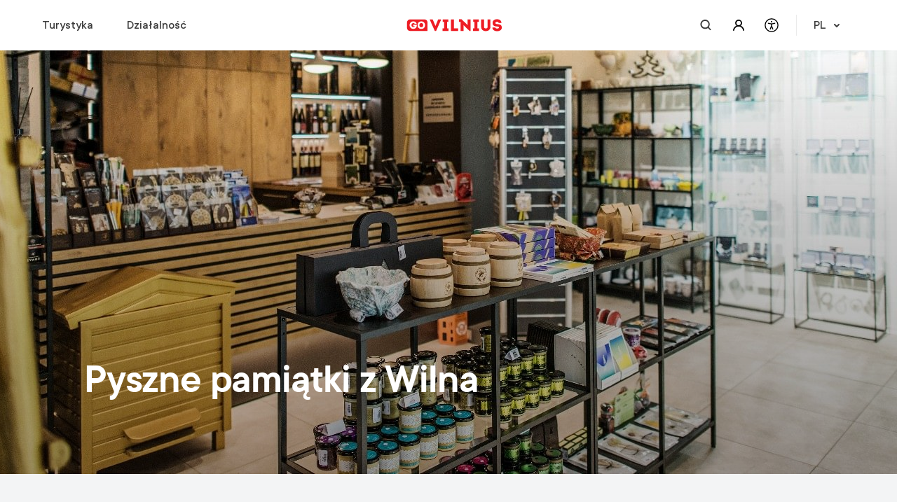

--- FILE ---
content_type: text/html; charset=utf-8
request_url: https://www.govilnius.lt/odwiedz-wilno/gastronomia/pyszne-pamiatki-z-wilna
body_size: 23695
content:
<!DOCTYPE html>
<html lang="pl">
<head>
	<meta charset="utf-8">
	<!-- Google Tag Manager -->
		<script>(function(w,d,s,l,i){w[l]=w[l]||[];w[l].push({'gtm.start':
			new Date().getTime(),event:'gtm.js'});var f=d.getElementsByTagName(s)[0],
			j=d.createElement(s),dl=l!='dataLayer'?'&l='+l:'';j.async=true;j.src=
			'https://www.googletagmanager.com/gtm.js?id='+i+dl;f.parentNode.insertBefore(j,f);
			})(window,document,'script','dataLayer','GTM-KK5SVDB');</script>
		<!-- End Google Tag Manager -->
	<title data-rh="true">Pyszne pamiątki z Wilna | Go Vilnius</title><meta data-rh="true" name="description" content="Natura Litwy i jej dary bez wątpienia należą do najlepszych pamiątek, jakie możesz przywieźć do domu z Wilna."/><meta data-rh="true" property="og:title" content="Pyszne pamiątki z Wilna | Go Vilnius"/><meta data-rh="true" property="og:type" content="website"/><meta data-rh="true" property="og:url" content="https://www.govilnius.lt/odwiedz-wilno/gastronomia/pyszne-pamiatki-z-wilna"/><meta data-rh="true" property="og:image" content="https://www.govilnius.lt/images/5e7292621b8d7043870e2cf5?w=1200&amp;h=630"/><link data-rh="true" rel="alternate" hreflang="en" href="https://www.govilnius.lt/delicious-souvenirs-from-vilnius"/><link data-rh="true" rel="alternate" hreflang="lt" href="https://www.govilnius.lt/gardziausios-lauktuves-is-vilniaus-"/><link data-rh="true" rel="alternate" hreflang="pl" href="https://www.govilnius.lt/pyszne-pamiatki-z-wilna"/><link data-rh="true" rel="alternate" hreflang="de" href="https://www.govilnius.lt/kstliche-souvenirs-aus-vilnius"/><link data-rh="true" rel="alternate" hreflang="ru" href="https://www.govilnius.lt/vkusnie-suveniri-iz-vilnyusa"/><link data-rh="true" rel="preconnect" href="https://www.gstatic.com"/><link data-rh="true" rel="preconnect" href="https://www.google.com"/><link data-rh="true" rel="preload" href="/fonts/TTCommons-Regular.woff2" as="font" type="font/woff2" crossOrigin="true"/><link data-rh="true" rel="preload" href="/fonts/TTCommons-DemiBold.woff2" as="font" type="font/woff2" crossOrigin="true"/><link data-rh="true" rel="preload" href="/fonts/TTCommons-Medium.woff2" as="font" type="font/woff2" crossOrigin="true"/><link data-rh="true" rel="preload" href="/fonts/TTCommons-Light.woff2" as="font" type="font/woff2" crossOrigin="true"/>
	<meta name="viewport" content="width=device-width, initial-scale=1, shrink-to-fit=no">
	<meta name="facebook-domain-verification" content="4pn52qct2m9dgsk3xlq7yvths7kfyg" />
	<link rel="icon" href="/favicon.ico" />
	<link rel="stylesheet" href="/client.bundle.54b01a565b75f9e20e60.css" />
</head>
<body>
	<!-- Google Tag Manager (noscript) -->
		<noscript>
			<iframe src="https://www.googletagmanager.com/ns.html?id=GTM-KK5SVDB"
				height="0" width="0" style="display:none;visibility:hidden"></iframe>
		</noscript>
		<!-- End Google Tag Manager (noscript) -->
	<div id="app"><div class=""><div class="header fixed top-0 z-50 bg-default-100 md:bg-default-50 text-default-800 text-lg font-medium w-full h-[72px]"><div class="relative h-full"><div class="max-w-[1200px] px-5 2xl:p-0 mx-auto mb-8 md:mb-16 flex justify-between items-center h-full"><nav aria-label="Primary navigation" class="hidden md:flex md:items-center h-full w-[42%]"><div class="list-none"><div class="absolute bg-default-50 w-full left-0 right-0 top-full flex justify-end max-w-[1440px] transition-[height] duration-700 mx-auto h-0"></div><div class="flex justify-between items-center relative main-menu"><span class="mr-12 last:mr-0"><a class="" href="/odwiedz-wilno"><div><span class="transition-opacity hover:opacity-70">Turystyka</span></div></a><div class="absolute left-0 top-[50px] min-w-[130px] main-menu-dropdown max-w-[300px]"><div style="animation-delay:0ms" class="pt-6 relative origin-[top_center] main-menu-dropdown opacity-0 flex flex-col hidden"><ul class="flex"><li class="main-menu-dropdown font-medium text-lg mb-6 group origin-[top_center] w-[calc(100%_+_22px)] hidden" style="animation-delay:0ms"><a class="group-hover:text-primary transition-all" href="/odwiedz-wilno"><div><span class="relative flex items-center"><span class="block absolute top-[14px] bg-primary w-0 h-px opacity-0 group-hover:opacity-100 group-hover:w-[14px] transition-all group-hover:mr-2 main-menu-dash"></span><span class="transition-all group-hover:translate-x-[22px] pr-8 no-contrast-bg">Odkryj Wilno</span></span></div></a><div class="absolute flex left-full overflow-hidden h-[276px] top-6"><ul style="animation-delay:0ms" class="mb-3 font-medium main-menu-dropdown text-lg group mx-2 first:ml-4 md:w-[180px] opacity-0 origin-[top_center] hidden"><li class="mb-3 opacity-40"><a class="" href="/o-go-vilnius/o-wilnie"><div>O Wilnie</div></a></li><li class="mb-3"><a class="" href="/odwiedz-wilno/zabytkowe-wilno"><div><span class="transition-opacity hover:opacity-70">Zabytkowe Wilno</span></div></a></li><li class="mb-3"><a class="" href="/odwiedz-wilno/gastronomia"><div><span class="transition-opacity hover:opacity-70">Gastronomia</span></div></a></li><li class="mb-3"><a class="" href="/odwiedz-wilno/wyjatkowe-miejsca-i-atrakcje"><div><span class="transition-opacity hover:opacity-70">Wyjątkowe miejsca i atrakcje</span></div></a></li><li class="mb-3"><a href="https://www.vilnius-events.lt/en/" class="" target="_blank" rel="noopener noreferrer"><div><span class="transition-opacity hover:opacity-70">Wydarzenia</span></div></a></li><li class="mb-3"><a class="" href="/odwiedz-wilno/artystyczne-wilno"><div><span class="transition-opacity hover:opacity-70">Artystyczne Wilno</span></div></a></li></ul><ul style="animation-delay:5ms" class="mb-3 font-medium main-menu-dropdown text-lg group mx-2 first:ml-4 md:w-[180px] opacity-0 origin-[top_center] hidden"><li class="mb-3 opacity-40"><a class="" href="/o-go-vilnius/o-wilnie"><div>O Wilnie</div></a></li><li class="mb-3"><a class="" href="/strona-glowna/zielona-stolica-europy-2025"><div><span class="transition-opacity hover:opacity-70">Zielona Stolica Europy 2025</span></div></a></li><li class="mb-3"><a class="" href="/odwiedz-wilno/atrakcje-w-wilnie"><div><span class="transition-opacity hover:opacity-70">Najlepsze aktywności</span></div></a></li></ul></div></li></ul><ul class="flex"><li class="main-menu-dropdown font-medium text-lg mb-6 group origin-[top_center] w-[calc(100%_+_22px)] hidden" style="animation-delay:5ms"><a class="group-hover:text-primary transition-all" href="/odwiedz-wilno/warto-zwiedzic"><div><span class="relative flex items-center"><span class="block absolute top-[14px] bg-primary w-0 h-px opacity-0 group-hover:opacity-100 group-hover:w-[14px] transition-all group-hover:mr-2 main-menu-dash"></span><span class="transition-all group-hover:translate-x-[22px] pr-8 no-contrast-bg">Warto zwiedzić</span></span></div></a><div class="absolute flex left-full overflow-hidden h-[276px] top-6"><ul style="animation-delay:0ms" class="mb-3 font-medium main-menu-dropdown text-lg group mx-2 first:ml-4 md:w-[180px] opacity-0 origin-[top_center] hidden"><li class="mb-3 opacity-40"><a class="" href="/odwiedz-wilno/warto-zwiedzic/ulubione-miejsca"><div>TOP miejsca</div></a></li><li class="mb-3"><a class="" href="/muzea-i-galerie"><div><span class="transition-opacity hover:opacity-70">Muzea</span></div></a></li><li class="mb-3"><a class="" href="/odwiedz-wilno/warto-zwiedzic/parki"><div><span class="transition-opacity hover:opacity-70">Parki</span></div></a></li><li class="mb-3"><a class="" href="/odwiedz-wilno/warto-zwiedzic/panorama"><div><span class="transition-opacity hover:opacity-70">Panorama</span></div></a></li><li class="mb-3"><a class="" href="/odwiedz-wilno/trasy"><div><span class="transition-opacity hover:opacity-70">Trasy</span></div></a></li><li class="mb-3"><a class="" href="/odwiedz-wilno/wycieczki"><div><span class="transition-opacity hover:opacity-70">Wycieczki</span></div></a></li></ul></div></li></ul><ul class="flex"><li class="main-menu-dropdown font-medium text-lg mb-6 group origin-[top_center] w-[calc(100%_+_22px)] hidden" style="animation-delay:10ms"><a class="group-hover:text-primary transition-all" href="/zaplanuj-podroz"><div><span class="relative flex items-center"><span class="block absolute top-[14px] bg-primary w-0 h-px opacity-0 group-hover:opacity-100 group-hover:w-[14px] transition-all group-hover:mr-2 main-menu-dash"></span><span class="transition-all group-hover:translate-x-[22px] pr-8 no-contrast-bg">Zaplanuj podróż</span></span></div></a><div class="absolute flex left-full overflow-hidden h-[276px] top-6"><ul style="animation-delay:0ms" class="mb-3 font-medium main-menu-dropdown text-lg group mx-2 first:ml-4 md:w-[180px] opacity-0 origin-[top_center] hidden"><li class="mb-3 opacity-40"><a class="" href="/odwiedz-wilno/polecamy"><div>Najnowsze wskazówki</div></a></li><li class="mb-3"><a class="" href="/zaplanuj-podroz/przyjazd"><div><span class="transition-opacity hover:opacity-70">Jak się tu dostać?</span></div></a></li><li class="mb-3"><a class="" href="/mapy-wilna"><div><span class="transition-opacity hover:opacity-70">Mapy Wilna</span></div></a></li><li class="mb-3"><a class="" href="/odwiedz-wilno/kup-vilnius-pass"><div><span class="transition-opacity hover:opacity-70">Vilnius Pass</span></div></a></li><li class="mb-3"><a class="" href="/publikacje-turystyczne"><div><span class="transition-opacity hover:opacity-70">Publikacje turystyczne</span></div></a></li><li class="mb-3"><a class="" href="/odwiedz-wilno/polecamy/wydarzenia-wilnie-2026"><div><span class="transition-opacity hover:opacity-70">Największe wydarzenia w Wilnie 2025</span></div></a></li></ul><ul style="animation-delay:5ms" class="mb-3 font-medium main-menu-dropdown text-lg group mx-2 first:ml-4 md:w-[180px] opacity-0 origin-[top_center] hidden"><li class="mb-3 opacity-40"><a class="" href="/odwiedz-wilno/meet-a-local-pl"><div>Dowiedz się więcej</div></a></li><li class="mb-3"><a class="" href="/odwiedz-wilno/meet-a-local-pl"><div><span class="transition-opacity hover:opacity-70">Meet a local</span></div></a></li><li class="mb-3"><a class="" href="/centrum-informacji-turystycznej"><div><span class="transition-opacity hover:opacity-70">Centrum Informacji Turystycznej</span></div></a></li></ul></div></li></ul><ul class="flex"><li class="main-menu-dropdown font-medium text-lg mb-6 group origin-[top_center] w-[calc(100%_+_22px)] hidden" style="animation-delay:15ms"><a class="group-hover:text-primary transition-all" href="/media-news-pl"><div><span class="relative flex items-center"><span class="block absolute top-[14px] bg-primary w-0 h-px opacity-0 group-hover:opacity-100 group-hover:w-[14px] transition-all group-hover:mr-2 main-menu-dash"></span><span class="transition-all group-hover:translate-x-[22px] pr-8 no-contrast-bg">Aktualności</span></span></div></a><div class="absolute flex left-full overflow-hidden h-[276px] top-6"></div></li></ul></div><div class="absolute right-0 top-0 bg-default-200 w-px ease-in-out transition-[height] duration-700 h-0 invisible"></div></div></span><span class="mr-12 last:mr-0"><a href="/" class=""><div><span class="transition-opacity hover:opacity-70">Działalność</span></div></a><div class="absolute left-0 top-[50px] min-w-[130px] main-menu-dropdown max-w-[300px]"><div style="animation-delay:5ms" class="pt-6 relative origin-[top_center] main-menu-dropdown opacity-0 flex flex-col hidden"><ul class="flex"><li class="main-menu-dropdown font-medium text-lg mb-6 group origin-[top_center] w-[calc(100%_+_22px)] hidden" style="animation-delay:0ms"><a href="/" class="group-hover:text-primary transition-all"><div><span class="relative flex items-center"><span class="block absolute top-[14px] bg-primary w-0 h-px opacity-0 group-hover:opacity-100 group-hover:w-[14px] transition-all group-hover:mr-2 main-menu-dash"></span><span class="transition-all group-hover:translate-x-[22px] pr-8 no-contrast-bg">Zrób biznes i zainwestuj</span></span></div></a><div class="absolute flex left-full overflow-hidden h-[276px] top-6"><ul style="animation-delay:0ms" class="mb-3 font-medium main-menu-dropdown text-lg group mx-2 first:ml-4 md:w-[180px] opacity-0 origin-[top_center] hidden"><li class="mb-3 opacity-40"><span class="cursor-default">Zakładanie działalności gospodarczej</span></li><li class="mb-3"><a href="/" class=""><div><span class="transition-opacity hover:opacity-70">Zakładanie działalności gospodarczej</span></div></a></li><li class="mb-3"><a href="/" class=""><div><span class="transition-opacity hover:opacity-70">Wsparcie Go Vilnius</span></div></a></li><li class="mb-3"><a href="https://ihvilnius.lt/" class="" target="_blank" rel="noopener noreferrer"><div><span class="transition-opacity hover:opacity-70">International House Vilnius</span></div></a></li></ul><ul style="animation-delay:5ms" class="mb-3 font-medium main-menu-dropdown text-lg group mx-2 first:ml-4 md:w-[180px] opacity-0 origin-[top_center] hidden"><li class="mb-3 opacity-40"><span class="cursor-default">Vilnius TechFusion</span></li><li class="mb-3"><a href="https://vilniustechfusion.com/en/" class="" target="_blank" rel="noopener noreferrer"><div><span class="transition-opacity hover:opacity-70">Czym jest Vilnius TechFusion</span></div></a></li><li class="mb-3"><a href="/" class=""><div><span class="transition-opacity hover:opacity-70">Talenty Wileńskie</span></div></a></li><li class="mb-3"><a href="/" class=""><div><span class="transition-opacity hover:opacity-70">Tech Startups</span></div></a></li></ul><ul style="animation-delay:10ms" class="mb-3 font-medium main-menu-dropdown text-lg group mx-2 first:ml-4 md:w-[180px] opacity-0 origin-[top_center] hidden"><li class="mb-3 opacity-40"><span class="cursor-default">Infrastruktura biznesowa</span></li><li class="mb-3"><a href="/" class=""><div><span class="transition-opacity hover:opacity-70">Przestrzenie co-workingowe</span></div></a></li><li class="mb-3"><a href="/" class=""><div><span class="transition-opacity hover:opacity-70">Powierzchnie biurowe</span></div></a></li></ul></div></li></ul><ul class="flex"><li class="main-menu-dropdown font-medium text-lg mb-6 group origin-[top_center] w-[calc(100%_+_22px)] hidden" style="animation-delay:5ms"><span class="group-hover:text-primary transition-all cursor-default"><span class="relative flex items-center"><span class="block absolute top-[14px] bg-primary w-0 h-px opacity-0 group-hover:opacity-100 group-hover:w-[14px] transition-all group-hover:mr-2 main-menu-dash"></span><span class="transition-all group-hover:translate-x-[22px] pr-8 no-contrast-bg">Zamelduj się</span></span></span><div class="absolute flex left-full overflow-hidden h-[276px] top-6"><ul style="animation-delay:0ms" class="mb-3 font-medium main-menu-dropdown text-lg group mx-2 first:ml-4 md:w-[180px] opacity-0 origin-[top_center] hidden"><li class="mb-3 opacity-40"><span class="cursor-default">Przeniesienie się</span></li><li class="mb-3"><a href="/" class=""><div><span class="transition-opacity hover:opacity-70">Przeprowadzka do Wilna</span></div></a></li><li class="mb-3"><a href="/" class=""><div><span class="transition-opacity hover:opacity-70">Rozpocznij karierę</span></div></a></li><li class="mb-3"><a href="/" class=""><div><span class="transition-opacity hover:opacity-70">Przewodnik po relokacji</span></div></a></li></ul><ul style="animation-delay:5ms" class="mb-3 font-medium main-menu-dropdown text-lg group mx-2 first:ml-4 md:w-[180px] opacity-0 origin-[top_center] hidden"><li class="mb-3 opacity-40"><span class="cursor-default">Pierwsze kroki</span></li><li class="mb-3"><a href="/" class=""><div><span class="transition-opacity hover:opacity-70">Znalezienie miejsca do życia</span></div></a></li><li class="mb-3"><a class="" href="/zaplanuj-podroz/transport"><div><span class="transition-opacity hover:opacity-70">Poruszanie się po wilnie</span></div></a></li></ul><ul style="animation-delay:10ms" class="mb-3 font-medium main-menu-dropdown text-lg group mx-2 first:ml-4 md:w-[180px] opacity-0 origin-[top_center] hidden"><li class="mb-3 opacity-40"><span class="cursor-default">Przejście do szczegółów</span></li><li class="mb-3"><a href="/" class=""><div><span class="transition-opacity hover:opacity-70">Edukacja</span></div></a></li><li class="mb-3"><a href="/" class=""><div><span class="transition-opacity hover:opacity-70">Zabezpieczenie społeczne</span></div></a></li><li class="mb-3"><a href="/" class=""><div><span class="transition-opacity hover:opacity-70">Opieka zdrowotna</span></div></a></li></ul></div></li></ul><ul class="flex"><li class="main-menu-dropdown font-medium text-lg mb-6 group origin-[top_center] w-[calc(100%_+_22px)] hidden" style="animation-delay:10ms"><a href="/" class="group-hover:text-primary transition-all"><div><span class="relative flex items-center"><span class="block absolute top-[14px] bg-primary w-0 h-px opacity-0 group-hover:opacity-100 group-hover:w-[14px] transition-all group-hover:mr-2 main-menu-dash"></span><span class="transition-all group-hover:translate-x-[22px] pr-8 no-contrast-bg">Convention Bureau</span></span></div></a><div class="absolute flex left-full overflow-hidden h-[276px] top-6"><ul style="animation-delay:0ms" class="mb-3 font-medium main-menu-dropdown text-lg group mx-2 first:ml-4 md:w-[180px] opacity-0 origin-[top_center] hidden"><li class="mb-3 opacity-40"><span class="cursor-default">Poznajcie się lepiej</span></li><li class="mb-3"><a href="/" class=""><div><span class="transition-opacity hover:opacity-70">Zbliżające się konferencje</span></div></a></li><li class="mb-3"><a href="/" class=""><div><span class="transition-opacity hover:opacity-70">Dlaczego Wilno</span></div></a></li><li class="mb-3"><a class="" href="/zaplanuj-podroz"><div><span class="transition-opacity hover:opacity-70">Informacje o podróży</span></div></a></li></ul><ul style="animation-delay:5ms" class="mb-3 font-medium main-menu-dropdown text-lg group mx-2 first:ml-4 md:w-[180px] opacity-0 origin-[top_center] hidden"><li class="mb-3 opacity-40"><span class="cursor-default">Zaplanuj swoją imprezę</span></li><li class="mb-3"><a href="/" class=""><div><span class="transition-opacity hover:opacity-70">Wyszukiwarka miejsc</span></div></a></li><li class="mb-3"><a href="/" class=""><div><span class="transition-opacity hover:opacity-70">Wyszukiwarka usług</span></div></a></li><li class="mb-3"><a href="/" class=""><div><span class="transition-opacity hover:opacity-70">Zestaw narzędzi</span></div></a></li></ul><ul style="animation-delay:10ms" class="mb-3 font-medium main-menu-dropdown text-lg group mx-2 first:ml-4 md:w-[180px] opacity-0 origin-[top_center] hidden"><li class="mb-3 opacity-40"><span class="cursor-default">Jak możemy pomóc</span></li><li class="mb-3"><a href="/" class=""><div><span class="transition-opacity hover:opacity-70">O nas</span></div></a></li><li class="mb-3"><a href="/" class=""><div><span class="transition-opacity hover:opacity-70">Zapytanie ofertowe</span></div></a></li></ul></div></li></ul><ul class="flex"><li class="main-menu-dropdown font-medium text-lg mb-6 group origin-[top_center] w-[calc(100%_+_22px)] hidden" style="animation-delay:15ms"><a href="/" class="group-hover:text-primary transition-all"><div><span class="relative flex items-center"><span class="block absolute top-[14px] bg-primary w-0 h-px opacity-0 group-hover:opacity-100 group-hover:w-[14px] transition-all group-hover:mr-2 main-menu-dash"></span><span class="transition-all group-hover:translate-x-[22px] pr-8 no-contrast-bg">Statystyki turystyki</span></span></div></a><div class="absolute flex left-full overflow-hidden h-[276px] top-6"></div></li></ul><ul class="flex"><li class="main-menu-dropdown font-medium text-lg mb-6 group origin-[top_center] w-[calc(100%_+_22px)] hidden" style="animation-delay:20ms"><a class="group-hover:text-primary transition-all" href="/media-news-pl"><div><span class="relative flex items-center"><span class="block absolute top-[14px] bg-primary w-0 h-px opacity-0 group-hover:opacity-100 group-hover:w-[14px] transition-all group-hover:mr-2 main-menu-dash"></span><span class="transition-all group-hover:translate-x-[22px] pr-8 no-contrast-bg">Aktualności</span></span></div></a><div class="absolute flex left-full overflow-hidden h-[276px] top-6"></div></li></ul></div><div class="absolute right-0 top-0 bg-default-200 w-px ease-in-out transition-[height] duration-700 h-0 invisible"></div></div></span></div></div></nav><div class="flex-1 h-full bg-default-100 md:bg-default-50 z-50 md:pl-8"><a class="flex h-full items-center" href="/"><img class="h-3.5 md:h-8" src="https://www.govilnius.lt/images/687f302cda285622593c05b8" alt="logo"/></a></div><div class="flex items-center h-full bg-default-100 md:bg-default-50 z-50"><a aria-label="Open search modal" class="hover:opacity-70 text-default-800 btn btn--icon-no-border btn--circle"><svg class="h-4" width="16" height="17" viewBox="0 0 16 17" fill="none" xmlns="http://www.w3.org/2000/svg"><path d="M12.7 11.3c.9-1.2 1.4-2.6 1.4-4.2 0-3.9-3.1-7.1-7-7.1S0 3.2 0 7.1c0 3.9 3.2 7.1 7.1 7.1 1.6 0 3.1-.5 4.2-1.4l3 3c.2.2.5.3.7.3.2 0 .5-.1.7-.3.4-.4.4-1 0-1.4l-3-3.1zm-5.6.8c-2.8 0-5.1-2.2-5.1-5S4.3 2 7.1 2s5.1 2.3 5.1 5.1-2.3 5-5.1 5z" fill="currentColor"></path></svg></a><div class="hidden md:block"><a class="u-text-decoration-none" href="/moje-konto"><button aria-label="Go to customer profile" type="button" class="hover:opacity-70 btn btn--icon-no-border btn--circle"><svg class="h-4" width="18" height="18" viewBox="0 0 18 18" fill="none" xmlns="http://www.w3.org/2000/svg"><path d="M8.994 10.033c2.517 0 4.557-2.022 4.557-4.517C13.551 3.022 11.511 1 8.994 1 6.478 1 4.438 3.022 4.438 5.516c0 2.495 2.04 4.517 4.556 4.517z" stroke="currentColor" stroke-width="2" stroke-miterlimit="10"></path><path d="M1 17a8.1 8.1 0 0 1 2.695-4.994 8.065 8.065 0 0 1 10.61 0A8.1 8.1 0 0 1 17 17" stroke="currentColor" stroke-width="2" stroke-linecap="round" stroke-linejoin="round"></path></svg></button></a></div><div class="font-medium text-lg text-default-800 dropdown"><button aria-haspopup="true" aria-expanded="false" type="button" class="relative border-none p-0 font-medium text-lg text-default-800 hover:opacity-70 bg-transparent flex items-center cursor-pointer dropdown-toggle none none-primary"><button aria-label="Open accessibility dropdown" type="button" class="hover:opacity-70 btn btn--icon-no-border btn--circle"><svg class="h-[22px] w-[22px]" width="800" height="800" viewBox="0 0 24 24" fill="none" xmlns="http://www.w3.org/2000/svg"><path d="M12 22c5.523 0 10-4.477 10-10S17.523 2 12 2 2 6.477 2 12s4.477 10 10 10zM7 9l5 1m5-1l-5 1m0 0v3m0 0l-2 5m2-5l2 5" stroke="currentColor" stroke-width="1.5" stroke-linecap="round" stroke-linejoin="round"></path><path d="M12 7a.5.5 0 1 1 0-1 .5.5 0 0 1 0 1z" fill="currentColor" stroke="currentColor" stroke-width="1.5" stroke-linecap="round" stroke-linejoin="round"></path></svg></button></button></div><div class="flex justify-between w-full items-center"><div class="absolute right-10 md:static md:order-1"><div class="mr-3 md:block hidden"><div class="font-medium text-lg text-default-800 dropdown"><button aria-haspopup="true" aria-expanded="false" type="button" class="hover:opacity-70 pl-6 ml-3 md:border-l border-default-200 font-medium text-lg text-default-800 hover:opacity-70 bg-transparent flex items-center cursor-pointer dropdown-toggle none none-primary">PL<svg class="ml-[7px]" width="16" height="16" viewBox="0 0 16 16" fill="none" xmlns="http://www.w3.org/2000/svg"><g clip-path="url(#a)"><path d="M8 11.4L4.3 7.7a.99.99 0 1 1 1.4-1.4L8 8.6l2.3-2.3a.99.99 0 1 1 1.4 1.4L8 11.4z" fill="currentColor"></path></g><defs><clipPath id="a"><path fill="#fff" d="M0 0h16v16H0z"></path></clipPath></defs></svg></button></div></div></div><div class="flex justify-between w-full items-center"><a aria-label="Mobile menu" aria-expanded="false" aria-controls="toggable-info" class="md:hidden justify-end burger-btn text-default-800 btn btn--icon-no-border"><svg width="18" height="16" viewBox="0 0 18 16" fill="currentColor" xmlns="http://www.w3.org/2000/svg"><path d="M16.875 6.857H1.125C.45 6.857 0 7.314 0 8c0 .686.45 1.143 1.125 1.143h15.75C17.55 9.143 18 8.686 18 8c0-.686-.45-1.143-1.125-1.143zM16.875 0H1.125C.45 0 0 .457 0 1.143c0 .686.45 1.143 1.125 1.143h15.75c.675 0 1.125-.457 1.125-1.143C18 .457 17.55 0 16.875 0zM16.875 13.714H1.125C.45 13.714 0 14.171 0 14.857 0 15.543.45 16 1.125 16h15.75C17.55 16 18 15.543 18 14.857c0-.685-.45-1.143-1.125-1.143z" fill="#currentColor"></path></svg></a><button aria-label="Primary navigation" aria-controls="toggable-info" aria-expanded="false" class="hidden">Primary navigation</button></div></div></div></div></div></div><div class="mt-[72px]"></div><section id="block-656472733e291909811cbe0f"><div class="carousel-slider carousel-slider--wide"><div class="slick-slider slick-initialized" dir="ltr"><div class="slick-list"><div class="slick-track" style="width:300%;left:-100%"><div data-index="0" class="slick-slide slick-active slick-current" tabindex="-1" aria-hidden="false" style="outline:none;width:33.333333333333336%;position:relative;left:0;opacity:1;z-index:999;transition:opacity 500ms ease, visibility 500ms ease"><div><div><div class="hidden min-[436px]:block slide-gradient-desktop"></div><div class="min-[436px]:hidden slide-gradient-mobile no-contrast-bg"></div><img src="https://www.govilnius.lt/images/6564725a6240d52ab70d699e?w=1440&amp;h=605" alt="Pyszne pamiątki z Wilna" srcSet="https://www.govilnius.lt/images/6564725a6240d52ab70d699e?w=425&amp;h=605&amp;fit=cover 425w, https://www.govilnius.lt/images/6564725a6240d52ab70d699e?w=768&amp;h=605&amp;fit=cover 768w, https://www.govilnius.lt/images/6564725a6240d52ab70d699e?w=1024&amp;h=605&amp;fit=cover 1024w, https://www.govilnius.lt/images/6564725a6240d52ab70d699e?w=1440&amp;h=605 1440w, https://www.govilnius.lt/images/6564725a6240d52ab70d699e?w=2880&amp;h=605 2880w" sizes="(min-width: 1024px) 1440px, (min-width: 768px) 1024px, (min-width: 425px) 768px, 425px" loading="lazy" width="1440" height="605" class="object-cover"/><div class="text-container"><h2 class="line-clamp-4 h1">Pyszne pamiątki z Wilna</h2><div class="buttons-container"></div></div></div></div></div></div></div></div></div></section><section id="block-5e788ba008d3016590300c1a"><div class="max-w-[1200px] px-5 2xl:p-0 mx-auto mb-8 md:mb-16 m-text-section text-block"><div class="text-block"><div><h6 class="wide-paragraph">Z pewnością znasz to uczucie, gdy odwiedzając jakiś kraj chciałbyś zabrać jego część ze sobą do domu. Natura Litwy i jej dary bez wątpienia należą do najlepszych pamiątek, jakie możesz przywieźć do domu z Wilna.</h6></div></div></div></section><section id="block-5e788ba008d301b006300c1c"><div class="max-w-[1200px] px-5 2xl:p-0 mx-auto mb-8 md:mb-16 m-text-section text-block"><div class="text-block"><div><h3>Mi&oacute;d</h3>
<p>To najsłodsza z pamiątek, jaką można znaleźć na Litwie. Przez stulecia mi&oacute;d był stosowany zamiast cukru, a dzisiaj nadal stanowi zdrową alternatywę dla innych substancji słodzących.</p></div></div></div></section><section id="block-5e788ba008d3017bb4300c1d"><div class="carousel-slider carousel-slider--narrow"><div class="slick-slider slick-initialized" dir="ltr"><div class="slick-list"><div class="slick-track" style="width:300%;left:-100%"><div data-index="0" class="slick-slide slick-active slick-current" tabindex="-1" aria-hidden="false" style="outline:none;width:33.333333333333336%;position:relative;left:0;opacity:1;z-index:999;transition:opacity 500ms ease, visibility 500ms ease"><div><div class="slide-container"><div class="cursor-pointer"><img src="https://www.govilnius.lt/images/5e777ebbc76b3c22a972dd58?w=750&amp;h=500" alt="Photo by Pass the Honey on Unsplash" srcSet="https://www.govilnius.lt/images/5e777ebbc76b3c22a972dd58?w=320&amp;h=216 320w, https://www.govilnius.lt/images/5e777ebbc76b3c22a972dd58?w=375&amp;h=250 375w, https://www.govilnius.lt/images/5e777ebbc76b3c22a972dd58?w=426&amp;h=284 425w, https://www.govilnius.lt/images/5e777ebbc76b3c22a972dd58?w=750&amp;h=500 750w, https://www.govilnius.lt/images/5e777ebbc76b3c22a972dd58?w=1500&amp;h=1000 1500w" sizes="(min-width: 768px) 750px, (min-width: 425px) 425px, (min-width: 375px) 375px, 320px"/></div><div class="text-container"><div class="h1">Photo by Pass the Honey on Unsplash</div></div><div class="buttons-container"></div></div></div></div></div></div></div></div></section><section id="block-5e788ba008d301911a300c1e"><div class="max-w-[1200px] px-5 2xl:p-0 mx-auto mb-8 md:mb-16 m-text-section text-block"><div class="text-block"><div><h3>Chleb</h3>
<p>W ciągu roku Litwini pieką i zjadają najwięcej chleba żytniego na świecie i to właśnie jest najpopularniejszy prezent przywożony i wręczany Litwinom mieszkającym poza granicami kraju.</p></div></div></div></section><section id="block-5e788ba008d301d4c5300c1f"><div class="carousel-slider carousel-slider--narrow"><div class="slick-slider slick-initialized" dir="ltr"><div class="slick-list"><div class="slick-track" style="width:300%;left:-100%"><div data-index="0" class="slick-slide slick-active slick-current" tabindex="-1" aria-hidden="false" style="outline:none;width:33.333333333333336%;position:relative;left:0;opacity:1;z-index:999;transition:opacity 500ms ease, visibility 500ms ease"><div><div class="slide-container"><div class="cursor-pointer"><img src="https://www.govilnius.lt/images/5e7780d9e551ab05a0ae5276?w=750&amp;h=500" alt="Bread" srcSet="https://www.govilnius.lt/images/5e7780d9e551ab05a0ae5276?w=320&amp;h=216 320w, https://www.govilnius.lt/images/5e7780d9e551ab05a0ae5276?w=375&amp;h=250 375w, https://www.govilnius.lt/images/5e7780d9e551ab05a0ae5276?w=426&amp;h=284 425w, https://www.govilnius.lt/images/5e7780d9e551ab05a0ae5276?w=750&amp;h=500 750w, https://www.govilnius.lt/images/5e7780d9e551ab05a0ae5276?w=1500&amp;h=1000 1500w" sizes="(min-width: 768px) 750px, (min-width: 425px) 425px, (min-width: 375px) 375px, 320px"/></div><div class="text-container"></div><div class="buttons-container"></div></div></div></div></div></div></div></div></section><section id="block-5e788ba008d3010148300c20"><div class="max-w-[1200px] px-5 2xl:p-0 mx-auto mb-8 md:mb-16 m-text-section text-block"><div class="text-block"><div><h3>Sękacz (&scaron;akotis)</h3>
<p>Sękacz to rodzaj ciasta, do kt&oacute;rego używa się ogromnej ilości jajek i kt&oacute;ry można przechowywać bardzo długo bez obawy o to, że utraci sw&oacute;j kształt lub smak. Na Litwie żadne wesele nie może się obyć bez tego przysmaku.</p></div></div></div></section><section id="block-5e788ba008d3015de6300c21"><div class="carousel-slider carousel-slider--narrow"><div class="slick-slider slick-initialized" dir="ltr"><div class="slick-list"><div class="slick-track" style="width:300%;left:-100%"><div data-index="0" class="slick-slide slick-active slick-current" tabindex="-1" aria-hidden="false" style="outline:none;width:33.333333333333336%;position:relative;left:0;opacity:1;z-index:999;transition:opacity 500ms ease, visibility 500ms ease"><div><div class="slide-container"><div class="cursor-pointer"><img src="https://www.govilnius.lt/images/5e2ad39d8cf8bb3e07f604b4?w=750&amp;h=500" alt="Šakotis" srcSet="https://www.govilnius.lt/images/5e2ad39d8cf8bb3e07f604b4?w=320&amp;h=216 320w, https://www.govilnius.lt/images/5e2ad39d8cf8bb3e07f604b4?w=375&amp;h=250 375w, https://www.govilnius.lt/images/5e2ad39d8cf8bb3e07f604b4?w=426&amp;h=284 425w, https://www.govilnius.lt/images/5e2ad39d8cf8bb3e07f604b4?w=750&amp;h=500 750w, https://www.govilnius.lt/images/5e2ad39d8cf8bb3e07f604b4?w=1500&amp;h=1000 1500w" sizes="(min-width: 768px) 750px, (min-width: 425px) 425px, (min-width: 375px) 375px, 320px"/></div><div class="text-container"></div><div class="buttons-container"></div></div></div></div></div></div></div></div></section><section id="block-5e788ba008d3015963300c22"><div class="max-w-[1200px] px-5 2xl:p-0 mx-auto mb-8 md:mb-16 m-text-section text-block"><div class="text-block"><div><h3>Ser</h3>
<p>Litwini to jedyny nar&oacute;d, kt&oacute;ry wytwarza ser ze słodkiego białego twarogu. Pyszny jest także pieczony ser doprawiany kminkiem. A jeśli chcesz czegoś naprawdę wyjątkowego, spr&oacute;buj sera jabłkowego.</p></div></div></div></section><section id="block-5e788ba008d3010b16300c23"><div class="carousel-slider carousel-slider--narrow"><div class="slick-slider slick-initialized" dir="ltr"><div class="slick-list"><div class="slick-track" style="width:300%;left:-100%"><div data-index="0" class="slick-slide slick-active slick-current" tabindex="-1" aria-hidden="false" style="outline:none;width:33.333333333333336%;position:relative;left:0;opacity:1;z-index:999;transition:opacity 500ms ease, visibility 500ms ease"><div><div class="slide-container"><div class="cursor-pointer"><img src="https://www.govilnius.lt/images/5f9086bd8a02695ac1fbe145?w=750&amp;h=500" alt="Roots" srcSet="https://www.govilnius.lt/images/5f9086bd8a02695ac1fbe145?w=320&amp;h=216 320w, https://www.govilnius.lt/images/5f9086bd8a02695ac1fbe145?w=375&amp;h=250 375w, https://www.govilnius.lt/images/5f9086bd8a02695ac1fbe145?w=426&amp;h=284 425w, https://www.govilnius.lt/images/5f9086bd8a02695ac1fbe145?w=750&amp;h=500 750w, https://www.govilnius.lt/images/5f9086bd8a02695ac1fbe145?w=1500&amp;h=1000 1500w" sizes="(min-width: 768px) 750px, (min-width: 425px) 425px, (min-width: 375px) 375px, 320px"/></div><div class="text-container"></div><div class="buttons-container"></div></div></div></div></div></div></div></div></section><section id="block-5e788ba008d301dcd2300c24"><div class="max-w-[1200px] px-5 2xl:p-0 mx-auto mb-8 md:mb-16 m-text-section text-block"><div class="text-block"><div><h3>Mi&oacute;d pitny</h3>
<p>Mi&oacute;d pitny to najstarszy i najbardziej szlachetny nap&oacute;j alkoholowy, znany na Litwie już od średniowiecza. Wytw&oacute;rnia miodu pitnego &bdquo;Stakli&scaron;kių&rdquo; wciąż produkuje ten trunek według dawnej receptury.</p></div></div></div></section><section id="block-5e788ba008d30127de300c25"><div class="carousel-slider carousel-slider--narrow"><div class="slick-slider slick-initialized" dir="ltr"><div class="slick-list"><div class="slick-track" style="width:300%;left:-100%"><div data-index="0" class="slick-slide slick-active slick-current" tabindex="-1" aria-hidden="false" style="outline:none;width:33.333333333333336%;position:relative;left:0;opacity:1;z-index:999;transition:opacity 500ms ease, visibility 500ms ease"><div><div class="slide-container"><div class="cursor-pointer"><img src="https://www.govilnius.lt/images/5e72905125f452dfb67e1dab?w=750&amp;h=500" alt="Mead" srcSet="https://www.govilnius.lt/images/5e72905125f452dfb67e1dab?w=320&amp;h=216 320w, https://www.govilnius.lt/images/5e72905125f452dfb67e1dab?w=375&amp;h=250 375w, https://www.govilnius.lt/images/5e72905125f452dfb67e1dab?w=426&amp;h=284 425w, https://www.govilnius.lt/images/5e72905125f452dfb67e1dab?w=750&amp;h=500 750w, https://www.govilnius.lt/images/5e72905125f452dfb67e1dab?w=1500&amp;h=1000 1500w" sizes="(min-width: 768px) 750px, (min-width: 425px) 425px, (min-width: 375px) 375px, 320px"/></div><div class="text-container"></div><div class="buttons-container"></div></div></div></div></div></div></div></div></section><section id="block-5e788ba008d3010a85300c26"><div class="max-w-[1200px] px-5 2xl:p-0 mx-auto mb-8 md:mb-16 m-text-section text-block"><div class="text-block"><div><h3>Kawa z żołędzi</h3>
<p>Żołędzie nie zawierają kofeiny, są za to pełne białka, witamin i minerał&oacute;w, kt&oacute;re mają wiele właściwości zdrowotnych. Wzmacniają ciało, oczyszczają krew, usuwają toksyny z organizmu i wiele więcej. &nbsp;</p></div></div></div></section><section id="block-5e788ba008d301044d300c27"><div class="carousel-slider carousel-slider--narrow"><div class="slick-slider slick-initialized" dir="ltr"><div class="slick-list"><div class="slick-track" style="width:300%;left:-100%"><div data-index="0" class="slick-slide slick-active slick-current" tabindex="-1" aria-hidden="false" style="outline:none;width:33.333333333333336%;position:relative;left:0;opacity:1;z-index:999;transition:opacity 500ms ease, visibility 500ms ease"><div><div class="slide-container"><div class="cursor-pointer"><img src="https://www.govilnius.lt/images/5e77843cc76b3ced7c72def2?w=750&amp;h=500" alt="Photo by 五玄土 ORIENTO on Unsplash" srcSet="https://www.govilnius.lt/images/5e77843cc76b3ced7c72def2?w=320&amp;h=216 320w, https://www.govilnius.lt/images/5e77843cc76b3ced7c72def2?w=375&amp;h=250 375w, https://www.govilnius.lt/images/5e77843cc76b3ced7c72def2?w=426&amp;h=284 425w, https://www.govilnius.lt/images/5e77843cc76b3ced7c72def2?w=750&amp;h=500 750w, https://www.govilnius.lt/images/5e77843cc76b3ced7c72def2?w=1500&amp;h=1000 1500w" sizes="(min-width: 768px) 750px, (min-width: 425px) 425px, (min-width: 375px) 375px, 320px"/></div><div class="text-container"><div class="h1">Photo by 五玄土 ORIENTO on Unsplash</div></div><div class="buttons-container"></div></div></div></div></div></div></div></div></section><section id="block-5e788ba008d301499d300c28"><div class="max-w-[1200px] px-5 2xl:p-0 mx-auto mb-8 md:mb-16 m-text-section text-block"><div class="text-block"><div><h3>Wino z owoc&oacute;w jagodowych</h3>
<p>Litewskie wina &ndash; wytwarzane z jeżyn, jag&oacute;d, bor&oacute;wek, czarnych porzeczek, aronii oraz innych owoc&oacute;w &ndash; są wyjątkowe i wspaniale nadają się na prezent dla każdego konesera.</p></div></div></div></section><section id="block-5e788ba008d301bbf0300c29"><div class="carousel-slider carousel-slider--narrow"><div class="slick-slider slick-initialized" dir="ltr"><div class="slick-list"><div class="slick-track" style="width:300%;left:-100%"><div data-index="0" class="slick-slide slick-active slick-current" tabindex="-1" aria-hidden="false" style="outline:none;width:33.333333333333336%;position:relative;left:0;opacity:1;z-index:999;transition:opacity 500ms ease, visibility 500ms ease"><div><div class="slide-container"><div class="cursor-pointer"><img src="https://www.govilnius.lt/images/5e77809dc76b3c50bb72dd91?w=750&amp;h=500" alt="Berry Wine" srcSet="https://www.govilnius.lt/images/5e77809dc76b3c50bb72dd91?w=320&amp;h=216 320w, https://www.govilnius.lt/images/5e77809dc76b3c50bb72dd91?w=375&amp;h=250 375w, https://www.govilnius.lt/images/5e77809dc76b3c50bb72dd91?w=426&amp;h=284 425w, https://www.govilnius.lt/images/5e77809dc76b3c50bb72dd91?w=750&amp;h=500 750w, https://www.govilnius.lt/images/5e77809dc76b3c50bb72dd91?w=1500&amp;h=1000 1500w" sizes="(min-width: 768px) 750px, (min-width: 425px) 425px, (min-width: 375px) 375px, 320px"/></div><div class="text-container"></div><div class="buttons-container"></div></div></div></div></div></div></div></div></section><section id="block-5e788ba008d301d11b300c2a"><div class="max-w-[1200px] px-5 2xl:p-0 mx-auto mb-8 md:mb-16 m-text-section text-block"><div class="text-block"><div><h3>Herbatka ziołowa</h3>
<p>Herbatki parzone z zi&oacute;ł, kt&oacute;re rosną dziko na łąkach litewskich, nie tylko wspaniale smakują, lecz mają też właściwości lecznicze. Dostępne są także herbatki z zi&oacute;ł fermentowanych.</p></div></div></div></section><section id="block-5e788ba008d3013771300c2b"><div class="carousel-slider carousel-slider--narrow"><div class="slick-slider slick-initialized" dir="ltr"><div class="slick-list"><div class="slick-track" style="width:300%;left:-100%"><div data-index="0" class="slick-slide slick-active slick-current" tabindex="-1" aria-hidden="false" style="outline:none;width:33.333333333333336%;position:relative;left:0;opacity:1;z-index:999;transition:opacity 500ms ease, visibility 500ms ease"><div><div class="slide-container"><div class="cursor-pointer"><img src="https://www.govilnius.lt/images/5e77847fe551ab2475ae5411?w=750&amp;h=500" alt="Photo by Lisa Hobbs on Unsplash" srcSet="https://www.govilnius.lt/images/5e77847fe551ab2475ae5411?w=320&amp;h=216 320w, https://www.govilnius.lt/images/5e77847fe551ab2475ae5411?w=375&amp;h=250 375w, https://www.govilnius.lt/images/5e77847fe551ab2475ae5411?w=426&amp;h=284 425w, https://www.govilnius.lt/images/5e77847fe551ab2475ae5411?w=750&amp;h=500 750w, https://www.govilnius.lt/images/5e77847fe551ab2475ae5411?w=1500&amp;h=1000 1500w" sizes="(min-width: 768px) 750px, (min-width: 425px) 425px, (min-width: 375px) 375px, 320px"/></div><div class="text-container"><div class="h1">Photo by Lisa Hobbs on Unsplash</div></div><div class="buttons-container"></div></div></div></div></div></div></div></div></section><section id="block-5e788ba008d3016e41300c2c"><div class="max-w-[1200px] px-5 2xl:p-0 mx-auto mb-8 md:mb-16 m-text-section text-block"><div class="text-block"><div><h3>Gdzie w Wilnie można kupić jadalne pamiątki?</h3>
<p>Targowisko &bdquo;Pod Halą&rdquo; (ul. Pylimo 58), Kmyninė (kmynine.lt), Targowisko &bdquo;Benedikto&rdquo; (ul. Ukmergės 259A), Senamiesčio Krautuvėlė (ul. Literatų 5), Targowisko &bdquo;Tymo&rdquo; (czwartki do godz. 15:00, skrzyżowanie ulic Auk&scaron;taičių i Maironio).</p></div></div></div></section><section id="block-5e788ba008d301749c300c2d"><div class="carousel-slider carousel-slider--narrow"><div class="slick-slider slick-initialized" dir="ltr"><div class="slick-list"><div class="slick-track" style="width:300%;left:-100%"><div data-index="0" class="slick-slide slick-active slick-current" tabindex="-1" aria-hidden="false" style="outline:none;width:33.333333333333336%;position:relative;left:0;opacity:1;z-index:999;transition:opacity 500ms ease, visibility 500ms ease"><div><div class="slide-container"><div class="cursor-pointer"><img src="https://www.govilnius.lt/images/656473606240d52ab70d708f?w=750&amp;h=500" alt="Roots" srcSet="https://www.govilnius.lt/images/656473606240d52ab70d708f?w=320&amp;h=216 320w, https://www.govilnius.lt/images/656473606240d52ab70d708f?w=375&amp;h=250 375w, https://www.govilnius.lt/images/656473606240d52ab70d708f?w=426&amp;h=284 425w, https://www.govilnius.lt/images/656473606240d52ab70d708f?w=750&amp;h=500 750w, https://www.govilnius.lt/images/656473606240d52ab70d708f?w=1500&amp;h=1000 1500w" sizes="(min-width: 768px) 750px, (min-width: 425px) 425px, (min-width: 375px) 375px, 320px"/></div><div class="text-container"></div><div class="buttons-container"></div></div></div></div></div></div></div></div></section><section id="block-5e788ba008d301679f300c2e"><div class="max-w-[1200px] px-5 2xl:p-0 mx-auto mb-8 md:mb-16"><div class="social-links-container"><span class="social-links-title">Dzielić się:</span><div class="social-links"><div class="social-links-tooltip-toggle"><a aria-label="Copy link" class="btn btn--light-bordered btn--circle"><svg xmlns="http://www.w3.org/2000/svg" viewBox="0 0 48 48" fill="currentColor"><path d="M26.3 21.6c-.3-.3-.5-.5-.9-.7-.8-.5-1.8-.8-2.8-.8-1.4 0-2.7.5-3.6 1.5l-4.6 4.6c-1 1-1.5 2.3-1.5 3.6 0 2.8 2.3 5.1 5.1 5.1 1.4 0 2.7-.5 3.6-1.5l3.8-3.8c.1-.1.1-.2.1-.3 0-.2-.2-.4-.4-.4H25c-.8 0-1.6-.2-2.3-.5-.1-.1-.3 0-.4.1l-2.8 2.8c-.9.9-2.2.9-3.1 0-.9-.9-.9-2.2 0-3.1l4.7-4.7c.9-.9 2.2-.9 3.1 0 .6.5 1.5.5 2.1 0 .2-.2.4-.6.4-.9 0-.3-.1-.7-.4-1z"></path><path d="M33.3 14.6c-2-2-5.2-2-7.2 0l-3.8 3.8c-.1.1-.1.3-.1.4.1.1.2.2.3.2h.1c.8 0 1.6.2 2.3.5.1.1.3 0 .4-.1l2.7-2.7c.9-.9 2.2-.9 3.1 0 .9.9.9 2.2 0 3.1l-3.4 3.4-1.2 1.2c-.9.9-2.2.9-3.1 0-.6-.5-1.5-.5-2.1 0-.2.3-.4.6-.4.9 0 .4.1.8.4 1.1.4.4.9.8 1.5 1 .1 0 .2.1.2.1.1 0 .2.1.2.1.1 0 .2.1.2.1l.2.1c.1 0 .3.1.4.1.2 0 .4 0 .5.1H26c.9-.2 1.7-.7 2.4-1.3l4.6-4.6c2.3-2.3 2.3-5.5.3-7.5z"></path></svg></a></div><a href="https://www.facebook.com/sharer/sharer.php?u=https%3A%2F%2Fwww.govilnius.lt%2Fodwiedz-wilno%2Fgastronomia%2Fpyszne-pamiatki-z-wilna&amp;t=Pyszne%20pami%C4%85tki%20z%20Wilna%20%7C%20Go%20Vilnius" target="_blank" rel="noopener noreferrer" aria-label="Go to Facebook" class="btn btn--light-bordered btn--circle"><svg class="feather feather-facebook" xmlns="http://www.w3.org/2000/svg" width="24" height="24" viewBox="0 0 24 24" fill="none" stroke="currentColor" stroke-width="2" stroke-linecap="round" stroke-linejoin="round"><path d="M18 2h-3a5 5 0 0 0-5 5v3H7v4h3v8h4v-8h3l1-4h-4V7a1 1 0 0 1 1-1h3z"></path></svg></a><a href="https://twitter.com/share?url=https%3A%2F%2Fwww.govilnius.lt%2Fodwiedz-wilno%2Fgastronomia%2Fpyszne-pamiatki-z-wilna&amp;text=Pyszne%20pami%C4%85tki%20z%20Wilna%20%7C%20Go%20Vilnius" target="_blank" rel="noopener noreferrer" aria-label="Go to Twitter" class="btn btn--light-bordered btn--circle"><svg width="24" height="24" viewBox="0 0 1200 1227" fill="none" xmlns="http://www.w3.org/2000/svg"><path d="M714.163 519.284L1160.89 0h-105.86L667.137 450.887 357.328 0H0l468.492 681.821L0 1226.37h105.866l409.625-476.152 327.181 476.152H1200L714.137 519.284h.026zM569.165 687.828l-47.468-67.894-377.686-540.24h162.604l304.797 435.991 47.468 67.894 396.2 566.721H892.476L569.165 687.854v-.026z" fill="currentColor"></path></svg></a></div></div></div></section><div class="bg-default-850 text-default-50 pt-14 pb-4 md:pt-[120px] md:pb-[52px]"><div class="max-w-[1200px] px-5 2xl:p-0 mx-auto mb-8 md:mb-16"><nav aria-label="Footer-navigation" class="flex flex-col md:flex-row flex-wrap xl:flex-nowrap lg:justify-between"><div class="opacity-0 transition-opacity duration-500 mb-6"><div class="md:mr-40"><a class="mb-4 md:mb-8 block" href="/"><img src="https://www.govilnius.lt/images/687f3057d50da655c39d0a91?w=140h=32&amp;a=1" width="140" height="32" alt="logo" class="h-6 md:h-full w-auto logo-white" aria-label="Go to homepage" loading="lazy"/></a><div class="flex flex-col text-lg text-default-50 gap-6 mb-6"><div>Gynėjų g. 16, LT-01109 Vilnius</div><div><a href="/cdn-cgi/l/email-protection#ed84838b82ad8a829b84818384989ec38199"><span class="__cf_email__" data-cfemail="f29b9c949db2959d849b9e9c9b8781dc9e86">[email&#160;protected]</span></a></div><div><a href="tel:+370 686 57232">+370 686 57232</a></div></div></div><div class="flex items-center text-default-50 mb-10 md:mb-6"><a href="https://www.facebook.com/govilnius.lt" target="_blank" rel="noopener noreferrer" aria-label="Go to Facebook" class="flex items-center mr-5 hover:opacity-50 text-default-50 btn btn--icon-no-border"><svg width="13" height="24" viewBox="0 0 13 24" fill="none" xmlns="http://www.w3.org/2000/svg"><path d="M3.626 23.894V13.54H0V8.76h3.626V5.424C3.626 1.789 5.973 0 9.28 0c1.585 0 2.947.116 3.344.167v3.8H10.33c-1.8 0-2.206.838-2.206 2.068v2.726H13l-1.625 4.779h-3.25v10.354h-4.5z" fill="currentColor"></path></svg></a><a href="https://www.instagram.com/govilnius" target="_blank" rel="noopener noreferrer" aria-label="Go to Instagram" class="flex items-center mr-7 hover:opacity-50 text-default-50 btn btn--icon-no-border"><svg width="24" height="24" fill="none" xmlns="http://www.w3.org/2000/svg"><path d="M12 3.392c2.803 0 3.136.01 4.243.061.666.008 1.325.13 1.95.361a3.48 3.48 0 0 1 1.992 1.993 5.8 5.8 0 0 1 .362 1.95c.05 1.107.061 1.44.061 4.243 0 2.803-.01 3.136-.061 4.243a5.823 5.823 0 0 1-.361 1.95 3.48 3.48 0 0 1-1.993 1.992 5.823 5.823 0 0 1-1.95.362c-1.107.05-1.44.061-4.243.061-2.804 0-3.136-.01-4.243-.061a5.823 5.823 0 0 1-1.95-.361 3.48 3.48 0 0 1-1.993-1.993 5.822 5.822 0 0 1-.361-1.95c-.05-1.107-.061-1.44-.061-4.243 0-2.803.01-3.136.061-4.243.008-.666.13-1.325.361-1.95a3.48 3.48 0 0 1 1.993-1.993 5.822 5.822 0 0 1 1.95-.361c1.107-.05 1.44-.061 4.243-.061zM12 1.5c-2.85 0-3.21.012-4.329.063a7.707 7.707 0 0 0-2.55.488 5.371 5.371 0 0 0-3.07 3.071 7.707 7.707 0 0 0-.487 2.55C1.512 8.791 1.5 9.15 1.5 12c0 2.85.012 3.21.063 4.329.017.872.182 1.734.488 2.55a5.372 5.372 0 0 0 3.07 3.07 7.71 7.71 0 0 0 2.55.488c1.12.051 1.479.063 4.329.063 2.85 0 3.21-.012 4.329-.063a7.706 7.706 0 0 0 2.55-.488 5.372 5.372 0 0 0 3.07-3.07 7.698 7.698 0 0 0 .488-2.55c.051-1.12.063-1.479.063-4.329 0-2.85-.012-3.21-.063-4.329a7.707 7.707 0 0 0-.488-2.55 5.37 5.37 0 0 0-3.071-3.07 7.707 7.707 0 0 0-2.55-.487C15.209 1.512 14.85 1.5 12 1.5z" fill="currentColor"></path><path d="M12 6.608a5.392 5.392 0 1 0 0 10.784 5.392 5.392 0 0 0 0-10.784zm0 8.892a3.5 3.5 0 1 1 0-7.001 3.5 3.5 0 0 1 0 7zm5.605-7.845a1.26 1.26 0 1 0 0-2.52 1.26 1.26 0 0 0 0 2.52z" fill="currentColor"></path></svg></a><a href="https://www.linkedin.com/company/go-vilnius" target="_blank" rel="noopener noreferrer" aria-label="Go to LinkedIn" class="flex items-center mr-7 hover:opacity-50 text-default-50 btn btn--icon-no-border"><svg width="24" height="24" fill="none" xmlns="http://www.w3.org/2000/svg"><path d="M21.75.747H2.25A1.5 1.5 0 0 0 .75 2.24v19.414a1.5 1.5 0 0 0 1.5 1.493h19.5a1.5 1.5 0 0 0 1.5-1.493V2.24a1.49 1.49 0 0 0-.44-1.056 1.504 1.504 0 0 0-1.06-.437zM7.415 19.857H4.03V9.147h3.385v10.71zM5.723 7.677a1.975 1.975 0 0 1-1.815-1.214 1.952 1.952 0 0 1 .43-2.134 1.972 1.972 0 0 1 3.36 1.388 1.952 1.952 0 0 1-.58 1.388 1.969 1.969 0 0 1-1.396.572zm14.243 12.18H16.65v-5.18c0-1.26 0-2.8-1.762-2.8-1.763 0-1.975 1.33-1.975 2.73v5.32H9.6V9.147h3.102v1.47h.07a3.538 3.538 0 0 1 3.173-1.75c3.386 0 4.02 2.24 4.02 5.11v5.88z" fill="currentColor"></path></svg></a><a href="https://www.tiktok.com/@govilnius" target="_blank" rel="noopener noreferrer" aria-label="Go to TikTok" class="flex items-center mr-7 hover:opacity-50 text-default-50 btn btn--icon-no-border"><svg width="20" height="24" fill="none" xmlns="http://www.w3.org/2000/svg"><path d="M17.321 5.562a5.124 5.124 0 0 1-.443-.258 6.228 6.228 0 0 1-1.137-.966c-.849-.971-1.166-1.956-1.282-2.645h.004c-.097-.573-.057-.943-.05-.943h-3.865v14.943c0 .2 0 .399-.008.595 0 .024-.003.046-.004.073 0 .01 0 .022-.003.033v.009a3.28 3.28 0 0 1-1.65 2.604 3.225 3.225 0 0 1-1.6.422c-1.8 0-3.26-1.468-3.26-3.281 0-1.814 1.46-3.282 3.26-3.282.341 0 .68.054 1.004.16l.005-3.936a7.179 7.179 0 0 0-5.532 1.62 7.583 7.583 0 0 0-1.655 2.04c-.163.281-.779 1.412-.853 3.246-.047 1.04.266 2.12.415 2.565v.01c.093.262.457 1.158 1.049 1.913a7.856 7.856 0 0 0 1.674 1.58v-.01l.009.01c1.87 1.27 3.945 1.187 3.945 1.187.359-.015 1.562 0 2.928-.647 1.515-.718 2.377-1.787 2.377-1.787a7.43 7.43 0 0 0 1.296-2.153c.35-.92.466-2.022.466-2.462V8.273c.047.028.672.441.672.441s.9.577 2.303.952c1.006.267 2.363.324 2.363.324V6.153c-.475.052-1.44-.098-2.429-.59z" fill="currentColor"></path></svg></a><a href="https://www.youtube.com/@GoVilnius" target="_blank" rel="noopener noreferrer" aria-label="Go to Youtube" class="flex items-center mr-5 hover:opacity-50 text-default-50 btn btn--icon-no-border"><svg xmlns="http://www.w3.org/2000/svg" fill="none" width="28" height="28" viewBox="0 0 64 64"><path d="M53.527 17.427C55.714 19.677 56 23.252 56 32s-.286 12.323-2.473 14.573C51.34 48.822 49.062 49 32 49s-19.34-.178-21.527-2.427C8.286 44.323 8 40.748 8 32s.286-12.323 2.473-14.573S14.938 15 32 15s19.34.178 21.527 2.427zM27.95 39.417l12.146-7.038-12.146-6.928v13.966z" fill="currentColor"></path></svg></a></div></div><div class="md:flex items-start"><div style="transition-delay:0s" class="mr-20 last:mr-0 flex flex-col items-start whitespace-nowrap opacity-100 md:opacity-0 transition-opacity duration-500 mb-6"><a class="text-base text-default-50 md:text-lg md:pb-1 border-b border-transparent hover:border-default-50 font-bold transition-colors w-auto whitespace-pre-wrap mb-6" href="/o-go-vilnius"><div>O „Go Vilnius“</div></a><a class="text-default-50 text-base md:text-l md:pb-1 mb-6 border-b border-transparent hover:border-default-50 transition-colors w-auto whitespace-pre-wrap" href="/kontakt"><div>Kontakt</div></a><a class="text-default-50 text-base md:text-l md:pb-1 mb-6 border-b border-transparent hover:border-default-50 transition-colors w-auto whitespace-pre-wrap" href="/o-go-vilnius/polityka-prywatnosci"><div>Polityka prywatności</div></a><a class="text-default-50 text-base md:text-l md:pb-1 mb-6 border-b border-transparent hover:border-default-50 transition-colors w-auto whitespace-pre-wrap" href="/travel-trade-pl"><div>Travel trade</div></a></div><div style="transition-delay:0s" class="mr-20 last:mr-0 flex flex-col items-start whitespace-nowrap opacity-100 md:opacity-0 transition-opacity duration-500 mb-6"><span class="text-default-50 text-base md:text-lg first:uppercase first:tracking-wider first:font-bold w-auto whitespace-pre-wrap cursor-default mb-6">Warto wiedzieć</span><a href="https://www.govilnius.lt/media-news" class="text-default-50 text-base md:text-l md:pb-1 mb-6 border-b border-transparent hover:border-default-50 transition-colors w-auto whitespace-pre-wrap" target="_blank" rel="noopener noreferrer"><div>Aktualności</div></a><a class="text-default-50 text-base md:text-l md:pb-1 mb-6 border-b border-transparent hover:border-default-50 transition-colors w-auto whitespace-pre-wrap" href="/dla-mediow"><div>Dla mediów</div></a><a class="text-default-50 text-base md:text-l md:pb-1 mb-6 border-b border-transparent hover:border-default-50 transition-colors w-auto whitespace-pre-wrap" href="/centrum-informacji-turystycznej"><div>Centrum informacji turystycznej</div></a><a href="https://www.govilnius.lt/homepage/brand-kit" class="text-default-50 text-base md:text-l md:pb-1 mb-6 border-b border-transparent hover:border-default-50 transition-colors w-auto whitespace-pre-wrap" target="_blank" rel="noopener noreferrer"><div>Zestaw brandingowy</div></a><a href="/" class="text-default-50 text-base md:text-l md:pb-1 mb-6 border-b border-transparent hover:border-default-50 transition-colors w-auto whitespace-pre-wrap"><div>Statystyki turystyki w Wilnie</div></a></div></div></nav></div></div></div></div>
	<script data-cfasync="false" src="/cdn-cgi/scripts/5c5dd728/cloudflare-static/email-decode.min.js"></script><script type="text/redux-data">{"configuration":{"locales":["en","lt","pl","de","ru","it","uk","be"],"frontLocales":["en","lt","pl","de"],"siteOrigin":"https://www.govilnius.lt","staticSiteOrigin":"https://www.govilnius.lt","logo":"687f302cda285622593c05b8","logoLight":"687f3057d50da655c39d0a91","recaptchaSiteKey":"6Lc3D9MUAAAAAL6CWWu3muLrGl82WkkfETw--IKk","googleApiKey":"AIzaSyAfs9Z3BAIPLdryl-vwlrDDkUnshHjNne4","customerProfile":"/moje-konto","search":"/wyszukiwarka","cardSelection":"/odwiedz-wilno/kup-vilnius-pass","facebookAppId":"468065457462343","googleClientId":"308361606224-vjv721rov3696drg6egbmr3rhdhag9uv.apps.googleusercontent.com","appleClientId":"lt.govilnius.web-login","stripePublishableKey":"pk_live_2O7DbSTfyaE2k98EmwuwIBRW00i3IbiACQ","customerVirtualCards":"/moj-vilnius-pass","customerTravelTrade":"","privacyPolicy":"/o-go-vilnius/polityka-prywatnosci","liveReload":false},"menus":{"copyright":[],"footer-menu":[{"name":"O „Go Vilnius“","link":"/o-go-vilnius","nodes":[{"name":"Kontakt","link":"/kontakt","nodes":[],"page":"5dd580c4adcbd59bee8c7d36","id":"683e9d1784202eac25aa8e20","promoItem":{"link":"","text":""}},{"name":"Polityka prywatności","link":"/o-go-vilnius/polityka-prywatnosci","nodes":[],"page":"5ddd260dbfd6b676f36ed457","id":"683e9fd1cf7e4f20c9f5bb8e","promoItem":{"link":"","text":""}},{"name":"Travel trade","link":"/travel-trade-pl","nodes":[],"page":"64e4b7b98cb617281c91bb4e","id":"684685647b40b260d827a43f","promoItem":{"link":"","text":""}}],"page":"5dd3a575c1af92d380688cf6","id":"683e9b7c84202eac25aa86d0","promoItem":{"link":"","text":""}},{"name":"Warto wiedzieć","link":"","nodes":[{"name":"Aktualności","link":"https://www.govilnius.lt/media-news","nodes":[],"id":"5e3045e7e5692d6574bd4642","promoItem":{"link":"","text":""}},{"name":"Dla mediów","link":"/dla-mediow","nodes":[],"page":"5dde4bae4a860e1615f0ac4d","id":"5e78f54e54510930a1221a9a","promoItem":{"link":"","text":""}},{"name":"Centrum informacji turystycznej","link":"/centrum-informacji-turystycznej","nodes":[],"page":"5e4d627e026b7603a2daeb7f","id":"5e4d6771026b76103adaebdf","promoItem":{"link":"","text":""}},{"name":"Zestaw brandingowy","link":"https://www.govilnius.lt/homepage/brand-kit","nodes":[],"id":"661e4fbbdc43f325dcf55c75","promoItem":{"link":"","text":""}},{"name":"Statystyki turystyki w Wilnie","link":"","nodes":[],"page":"6061b82e305eeb25119c9a2f","id":"68a40f9ec6548466b1655ddf","promoItem":{"link":"","text":""}}],"id":"5dd3c4b29999c37fa469ef40","promoItem":{}}],"main-menu":[{"name":"Turystyka","link":"/odwiedz-wilno","nodes":[{"name":"Odkryj Wilno","link":"/odwiedz-wilno","nodes":[{"name":"O Wilnie","link":"/o-go-vilnius/o-wilnie","nodes":[{"name":"Zabytkowe Wilno","link":"/odwiedz-wilno/zabytkowe-wilno","nodes":[],"page":"6630d1a679491f9ed326caa4","id":"6645c468542579b1c2b0f564","promoItem":{"link":"","text":""}},{"name":"Gastronomia","link":"/odwiedz-wilno/gastronomia","nodes":[],"page":"5ddd48194a860e1f66f0ac3f","id":"6645c6566873f217a2259906","promoItem":{"link":"","text":""}},{"name":"Wyjątkowe miejsca i atrakcje","link":"/odwiedz-wilno/wyjatkowe-miejsca-i-atrakcje","nodes":[],"page":"6641f762c170f61026fd3b06","id":"6645c6eec170f610260f1332","promoItem":{"link":"","text":""}},{"name":"Wydarzenia","link":"https://www.vilnius-events.lt/en/","nodes":[],"id":"6645c7756873f217a225a038","promoItem":{"link":"","text":""}},{"name":"Artystyczne Wilno","link":"/odwiedz-wilno/artystyczne-wilno","nodes":[],"page":"6641fe17c170f61026fd55ae","id":"6645c98cc2c1af731af37074","promoItem":{"link":"","text":""}}],"page":"5de4b28c07304ec1223be224","id":"6645c1f3542579b1c2b0e785","promoItem":{"link":"","text":""}},{"name":"O Wilnie","link":"/o-go-vilnius/o-wilnie","nodes":[{"name":"Zielona Stolica Europy 2025","link":"/strona-glowna/zielona-stolica-europy-2025","nodes":[],"page":"67444f79e6ed45b7264a2bb8","id":"67f791a8fb3effb14eb58960","promoItem":{"link":"","text":""}},{"name":"Najlepsze aktywności","link":"/odwiedz-wilno/atrakcje-w-wilnie","nodes":[],"page":"5e43f9f6bbc5896f366afded","id":"67f79254fb3effb14eb58c77","promoItem":{"link":"","text":""}}],"page":"5de4b28c07304ec1223be224","id":"67f791304654073cbec7d44d","promoItem":{"link":"","text":""}}],"page":"5dd2b771078dbe484145cfb5","id":"6645c16cc2c1af731af34639","promoItem":{"link":"","text":""}},{"name":"Warto zwiedzić","link":"/odwiedz-wilno/warto-zwiedzic","nodes":[{"name":"TOP miejsca","link":"/odwiedz-wilno/warto-zwiedzic/ulubione-miejsca","nodes":[{"name":"Muzea","link":"/muzea-i-galerie","nodes":[],"page":"5e6e594d8028c70d006f54fc","id":"6645dc6cc2c1af731af3d6eb","promoItem":{"link":"","text":""}},{"name":"Parki","link":"/odwiedz-wilno/warto-zwiedzic/parki","nodes":[],"page":"5e71ed759c0bdc4386336f6a","id":"6645dcfac170f610260f8a39","promoItem":{"link":"","text":""}},{"name":"Panorama","link":"/odwiedz-wilno/warto-zwiedzic/panorama","nodes":[],"page":"5e71ec7d299ea08936d24638","id":"6645dec7542579b1c2b18877","promoItem":{"link":"","text":""}},{"name":"Trasy","link":"/odwiedz-wilno/trasy","nodes":[],"page":"5ddfd0b3347b27aa5053527d","id":"6645df9a6873f217a2262737","promoItem":{"link":"","text":""}},{"name":"Wycieczki","link":"/odwiedz-wilno/wycieczki","nodes":[],"page":"5ddfd0eb347b27e236535282","id":"6645e379c170f610260faf2c","promoItem":{"link":"","text":""}}],"page":"5e26a35d65af2682a7417df9","id":"6645cb206873f217a225b4dd","promoItem":{"link":"","text":""}}],"page":"5dd3fd4b2378e6dce89a26c6","id":"6645ca5ac170f610260f256b","promoItem":{"link":"","text":""}},{"name":"Zaplanuj podróż","link":"/zaplanuj-podroz","nodes":[{"name":"Najnowsze wskazówki","link":"/odwiedz-wilno/polecamy","nodes":[{"name":"Jak się tu dostać?","link":"/zaplanuj-podroz/przyjazd","nodes":[],"page":"5de4b2c0347b2703f9535313","id":"6645e6a7542579b1c2b1afec","promoItem":{"link":"","text":""}},{"name":"Mapy Wilna","link":"/mapy-wilna","nodes":[],"page":"6645e9bac170f610260fd313","id":"6645eb47542579b1c2b1ca1d","promoItem":{"link":"","text":""}},{"name":"Vilnius Pass","link":"/odwiedz-wilno/kup-vilnius-pass","nodes":[],"page":"5e4c1fe45f877b3b6d0c4f24","id":"6645eb85542579b1c2b1cb1a","promoItem":{"link":"","text":""}},{"name":"Publikacje turystyczne","link":"/publikacje-turystyczne","nodes":[],"page":"5e4d6bc9555ef971afe2c9ce","id":"6645f8abc170f6102610563d","promoItem":{"link":"","text":""}},{"name":"Największe wydarzenia w Wilnie 2025","link":"/odwiedz-wilno/polecamy/wydarzenia-wilnie-2026","nodes":[],"page":"6528fa377f400fac289a5113","id":"66eab537868298bd13e9fd79","promoItem":{"link":"","text":""}}],"page":"5ddfd64c07304e29b23be1d1","id":"6645e63f6873f217a22648c4","promoItem":{"link":"","text":""}},{"name":"Dowiedz się więcej","link":"/odwiedz-wilno/meet-a-local-pl","nodes":[{"name":"Meet a local","link":"/odwiedz-wilno/meet-a-local-pl","nodes":[],"page":"5de4b3c707304ecbf73be232","id":"6720c8dd87e6cb07af8c977f","promoItem":{"link":"","text":""}},{"name":"Centrum Informacji Turystycznej","link":"/centrum-informacji-turystycznej","nodes":[],"page":"5e4d627e026b7603a2daeb7f","id":"6874e5eafe85f2ecf288d8d2","promoItem":{"link":"","text":""}}],"page":"5de4b3c707304ecbf73be232","id":"6720c83a87e6cb07af8c9347","promoItem":{"link":"","text":""}}],"page":"5dd58ddf2378e619bd9a2805","id":"6645e477c170f610260fb48c","promoItem":{"link":"","text":""}},{"name":"Aktualności","link":"/media-news-pl","nodes":[],"page":"5e77b96ddf7f4ccf1bd15e2e","id":"640723ef7ba5b09b08991a62","promoItem":{}}],"page":"5dd2b771078dbe484145cfb5","id":"64072302ed5061287c824860","promoItem":{"show":true,"link":"/odwiedz-wilno/meet-a-local-pl","text":"Meet a local","name":"Meet a Local","type":"page"}},{"name":"Działalność","link":"","nodes":[{"name":"Zrób biznes i zainwestuj","link":"","nodes":[{"name":"Zakładanie działalności gospodarczej","link":"","nodes":[{"name":"Zakładanie działalności gospodarczej","link":"","nodes":[],"page":"5e1c84b27a213924797eb31c","id":"64072ea49098c817547a7d65","promoItem":{}},{"name":"Wsparcie Go Vilnius","link":"","nodes":[],"page":"5e2062ab45d75540f181b622","id":"6407327a9098c8afb27a8afd","promoItem":{}},{"name":"International House Vilnius","link":"https://ihvilnius.lt/","nodes":[],"id":"6407329dd62fbdc9dfc5d5db","promoItem":{}}],"id":"64072e28d62fbd1ba9c5c46f","promoItem":{}},{"name":"Vilnius TechFusion","link":"","nodes":[{"name":"Czym jest Vilnius TechFusion","link":"https://vilniustechfusion.com/en/","nodes":[],"id":"6418634f3d7c0ca9edc00ff9","promoItem":{}},{"name":"Talenty Wileńskie","link":"","nodes":[],"page":"5de4b956347b2713af53535b","id":"6407396ded50618377829567","promoItem":{}},{"name":"Tech Startups","link":"","nodes":[],"page":"5de4b8ad347b27573d535353","id":"641863abdc9113b9e8bdde4f","promoItem":{}}],"id":"64072e4d7ba5b07849993bde","promoItem":{}},{"name":"Infrastruktura biznesowa","link":"","nodes":[{"name":"Przestrzenie co-workingowe","link":"","nodes":[],"page":"5e1c85ed7a21394c377eb331","id":"6407379fed50619359828f83","promoItem":{}},{"name":"Powierzchnie biurowe","link":"","nodes":[],"page":"5e1c85cbc09073624133902b","id":"640737b99098c8b02c7a9f20","promoItem":{}}],"id":"64072e7e9098c855657a7cd6","promoItem":{}}],"page":"5ecf6ce8e0e8a4ef074ca379","id":"64072c43ed506127dc82682f","promoItem":{}},{"name":"Zamelduj się","link":"","nodes":[{"name":"Przeniesienie się","link":"","nodes":[{"name":"Przeprowadzka do Wilna","link":"","nodes":[],"page":"5de4f17c07304ef6853be27e","id":"641865f380b6e14c8c152257","promoItem":{}},{"name":"Rozpocznij karierę","link":"","nodes":[],"page":"5def79e950ba2a009cff5886","id":"641866334fe0edcc0465f3f5","promoItem":{}},{"name":"Przewodnik po relokacji","link":"","nodes":[],"page":"5de4f2c507304e79613be283","id":"641866a54fe0ed015965f587","promoItem":{}}],"id":"640739b97ba5b0a1979964cf","promoItem":{}},{"name":"Pierwsze kroki","link":"","nodes":[{"name":"Znalezienie miejsca do życia","link":"","nodes":[],"page":"5de4fb4b07304e32b93be2a3","id":"641866d180b6e15cfd1524f5","promoItem":{}},{"name":"Poruszanie się po wilnie","link":"/zaplanuj-podroz/transport","nodes":[],"page":"5de4b32507304eded83be22b","id":"641866f04fe0ed6e7565f79d","promoItem":{}}],"id":"640739d9d62fbdf0b9c5ee9c","promoItem":{}},{"name":"Przejście do szczegółów","link":"","nodes":[{"name":"Edukacja","link":"","nodes":[],"page":"5def968250ba2a9239ff58ca","id":"6418671c80b6e14c2b15263d","promoItem":{}},{"name":"Zabezpieczenie społeczne","link":"","nodes":[],"page":"5dde38b8bfd6b615366ed4b8","id":"64186758dc91134914bdea48","promoItem":{}},{"name":"Opieka zdrowotna","link":"","nodes":[],"page":"5de4fc2507304e4c873be2b3","id":"6418676c3d7c0c0c64c01d89","promoItem":{}}],"id":"640739fa9098c8a6f47aa802","promoItem":{}}],"id":"64072ce9ed506117c2826a72","promoItem":{"link":"","text":""}},{"name":"Convention Bureau","link":"","nodes":[{"name":"Poznajcie się lepiej","link":"","nodes":[{"name":"Zbliżające się konferencje","link":"","nodes":[],"page":"5de5064607304e2b8b3be2eb","id":"641867ec3d7c0c28dac01f9a","promoItem":{}},{"name":"Dlaczego Wilno","link":"","nodes":[],"page":"5de50612347b27063f5353d0","id":"641868213d7c0c9e8dc0203f","promoItem":{"link":"","text":""}},{"name":"Informacje o podróży","link":"/zaplanuj-podroz","nodes":[],"page":"5dd58ddf2378e619bd9a2805","id":"6418698a80b6e130ad152ed2","promoItem":{}}],"id":"641867b23d7c0cdc1ec01ea0","promoItem":{}},{"name":"Zaplanuj swoją imprezę","link":"","nodes":[{"name":"Wyszukiwarka miejsc","link":"","nodes":[],"page":"5de507b6347b272e505353e4","id":"64186a1a80b6e1969115311c","promoItem":{}},{"name":"Wyszukiwarka usług","link":"","nodes":[],"page":"5de507f107304e704b3be303","id":"64186a2edc9113c81cbdf47b","promoItem":{}},{"name":"Zestaw narzędzi","link":"","nodes":[],"page":"5e86cf7397193ae1158435a8","id":"64186a4f80b6e1c62715326b","promoItem":{}}],"id":"641867c280b6e1a7ce152872","promoItem":{}},{"name":"Jak możemy pomóc","link":"","nodes":[{"name":"O nas","link":"","nodes":[],"page":"5de50a7a07304e50ac3be318","id":"641c0cbd80b6e144ea20aec8","promoItem":{}},{"name":"Zapytanie ofertowe","link":"","nodes":[],"page":"5de5078707304e5b533be2fb","id":"64186a874fe0ed384f6604c2","promoItem":{}}],"id":"641867d23d7c0ccd65c01f41","promoItem":{"link":"","text":""}}],"page":"5dd589042378e63cb79a2730","id":"64072d327ba5b04310993915","promoItem":{}},{"name":"Statystyki turystyki","link":"","nodes":[],"page":"6061b82e305eeb25119c9a2f","id":"6870c40bdb3dc7ee4dc4199c","promoItem":{"link":"","text":""}},{"name":"Aktualności","link":"/media-news-pl","nodes":[],"page":"5e77b96ddf7f4ccf1bd15e2e","id":"641c46faae59dcb52ad5e537","promoItem":{}}],"page":"6479d04b683b1526869866e4","id":"640723379098c867bc7a4f6c","promoItem":{"show":false,"link":"","text":"Vilnius is my city fest","type":"page"}}]},"route":{"title":"Pyszne pamiątki z Wilna | Go Vilnius","description":"Natura Litwy i jej dary bez wątpienia należą do najlepszych pamiątek, jakie możesz przywieźć do domu z Wilna.","status":200,"ogImage":"5e7292621b8d7043870e2cf5","blocks":[{"id":"lpgs0ctb","type":"slides","enabled":true,"data":{"headers":[],"items":[{"id":"lpgs0hsf","image":"6564725a6240d52ab70d699e","_id":"656472733e291909811cbe11","title":"Pyszne pamiątki z Wilna","page":null,"imageAlt":"Pyszne pamiątki z Wilna","imageThumbnail":"[data-uri]"}],"showImage":true,"hideWithPassedDate":null,"showWithPassedDateOnly":null,"rowsToShow":1,"template":"carouselWide","slideHeight":605,"_id":"656472733e291909811cbe10","shadowEffectCarousel":true},"_id":"656472733e291909811cbe0f","enabledByLanguage":true},{"id":"632iero","type":"text","enabled":true,"data":{"headers":[],"_id":"5e2ad4368cf8bb0c39f604e9","html":"&lt;h6 class=\"wide-paragraph\"&gt;Z pewnością znasz to uczucie, gdy odwiedzając jakiś kraj chciałbyś zabrać jego część ze sobą do domu. Natura Litwy i jej dary bez wątpienia należą do najlepszych pamiątek, jakie możesz przywieźć do domu z Wilna.&lt;/h6&gt;"},"_id":"5e788ba008d3016590300c1a","enabledByLanguage":true},{"id":"6aeutp4","type":"text","enabled":true,"data":{"headers":[],"_id":"5e2ad4368cf8bb1523f604e4","html":"&lt;h3&gt;Mi&amp;oacute;d&lt;/h3&gt;\n&lt;p&gt;To najsłodsza z pamiątek, jaką można znaleźć na Litwie. Przez stulecia mi&amp;oacute;d był stosowany zamiast cukru, a dzisiaj nadal stanowi zdrową alternatywę dla innych substancji słodzących.&lt;/p&gt;"},"_id":"5e788ba008d301b006300c1c","enabledByLanguage":true},{"id":"6eviobh","type":"slides","enabled":true,"data":{"headers":[],"items":[{"id":"k5s2q38h","image":"5e777ebbc76b3c22a972dd58","_id":"5e2ad4368cf8bbb885f604e2","title":"Photo by Pass the Honey on Unsplash","page":null,"imageAlt":"Photo by Pass the Honey on Unsplash","imageThumbnail":"[data-uri]"}],"showImage":true,"rowsToShow":1,"template":"carouselNarrow","_id":"5e2ad4368cf8bb49c2f604e1","title":"Honey"},"_id":"5e788ba008d3017bb4300c1d","enabledByLanguage":true},{"id":"52fl1nf","type":"text","enabled":true,"data":{"headers":[],"_id":"5e2ad4368cf8bbee3bf604df","html":"&lt;h3&gt;Chleb&lt;/h3&gt;\n&lt;p&gt;W ciągu roku Litwini pieką i zjadają najwięcej chleba żytniego na świecie i to właśnie jest najpopularniejszy prezent przywożony i wręczany Litwinom mieszkającym poza granicami kraju.&lt;/p&gt;"},"_id":"5e788ba008d301911a300c1e","enabledByLanguage":true},{"id":"72rqv7v","type":"slides","enabled":true,"data":{"headers":[],"items":[{"id":"k5s2qwu3","image":"5e7780d9e551ab05a0ae5276","_id":"5e2ad4368cf8bb59c8f604dd","page":null,"imageAlt":"Bread","imageThumbnail":"[data-uri]"}],"showImage":true,"rowsToShow":1,"template":"carouselNarrow","_id":"5e2ad4368cf8bb51a8f604dc","title":"Bread"},"_id":"5e788ba008d301d4c5300c1f","enabledByLanguage":true},{"id":"720henq","type":"text","enabled":true,"data":{"headers":[],"_id":"5e2ad4368cf8bb1b57f604da","html":"&lt;h3&gt;Sękacz (&amp;scaron;akotis)&lt;/h3&gt;\n&lt;p&gt;Sękacz to rodzaj ciasta, do kt&amp;oacute;rego używa się ogromnej ilości jajek i kt&amp;oacute;ry można przechowywać bardzo długo bez obawy o to, że utraci sw&amp;oacute;j kształt lub smak. Na Litwie żadne wesele nie może się obyć bez tego przysmaku.&lt;/p&gt;"},"_id":"5e788ba008d3010148300c20","enabledByLanguage":true},{"id":"4c101e6","type":"slides","enabled":true,"data":{"headers":[],"items":[{"id":"k5s2tfay","image":"5e2ad39d8cf8bb3e07f604b4","_id":"5e2ad4368cf8bb42c9f604d8","page":null,"imageAlt":"Šakotis","imageThumbnail":"[data-uri]"}],"showImage":true,"rowsToShow":1,"template":"carouselNarrow","_id":"5e2ad4368cf8bbc8bdf604d7","title":"Šakotis"},"_id":"5e788ba008d3015de6300c21","enabledByLanguage":true},{"id":"4bgqb11","type":"text","enabled":true,"data":{"headers":[],"_id":"5e2ad4368cf8bb1abaf604d5","html":"&lt;h3&gt;Ser&lt;/h3&gt;\n&lt;p&gt;Litwini to jedyny nar&amp;oacute;d, kt&amp;oacute;ry wytwarza ser ze słodkiego białego twarogu. Pyszny jest także pieczony ser doprawiany kminkiem. A jeśli chcesz czegoś naprawdę wyjątkowego, spr&amp;oacute;buj sera jabłkowego.&lt;/p&gt;"},"_id":"5e788ba008d3015963300c22","enabledByLanguage":true},{"id":"5ip4d9i","type":"slides","enabled":true,"data":{"headers":[],"items":[{"id":"k5s2vd3r","image":"5f9086bd8a02695ac1fbe145","_id":"5e2ad4368cf8bb10a1f604d3","page":null,"imageAlt":"Roots","imageThumbnail":"[data-uri]"}],"showImage":true,"rowsToShow":1,"template":"carouselNarrow","_id":"5e2ad4368cf8bb5638f604d2","title":"Roots"},"_id":"5e788ba008d3010b16300c23","enabledByLanguage":true},{"id":"40frpsj","type":"text","enabled":true,"data":{"headers":[],"_id":"5e71e0699c0bdc676a336e08","html":"&lt;h3&gt;Mi&amp;oacute;d pitny&lt;/h3&gt;\n&lt;p&gt;Mi&amp;oacute;d pitny to najstarszy i najbardziej szlachetny nap&amp;oacute;j alkoholowy, znany na Litwie już od średniowiecza. Wytw&amp;oacute;rnia miodu pitnego &amp;bdquo;Stakli&amp;scaron;kių&amp;rdquo; wciąż produkuje ten trunek według dawnej receptury.&lt;/p&gt;"},"_id":"5e788ba008d301dcd2300c24","enabledByLanguage":true},{"id":"6g3irhk","type":"slides","enabled":true,"data":{"headers":[],"items":[{"id":"k7xtw04m","image":"5e72905125f452dfb67e1dab","_id":"5e72909d25f452353a7e1df3","page":null,"imageAlt":"Mead","imageThumbnail":"[data-uri]"}],"showImage":true,"rowsToShow":1,"template":"carouselNarrow","_id":"5e71e0699c0bdc1787336e06","title":"Mead"},"_id":"5e788ba008d30127de300c25","enabledByLanguage":true},{"id":"4t9ekjl","type":"text","enabled":true,"data":{"headers":[],"_id":"5e71e0699c0bdcba54336e04","html":"&lt;h3&gt;Kawa z żołędzi&lt;/h3&gt;\n&lt;p&gt;Żołędzie nie zawierają kofeiny, są za to pełne białka, witamin i minerał&amp;oacute;w, kt&amp;oacute;re mają wiele właściwości zdrowotnych. Wzmacniają ciało, oczyszczają krew, usuwają toksyny z organizmu i wiele więcej. &amp;nbsp;&lt;/p&gt;"},"_id":"5e788ba008d3010a85300c26","enabledByLanguage":true},{"id":"6isguj4","type":"slides","enabled":true,"data":{"headers":[],"items":[{"id":"k7xtwa1b","image":"5e77843cc76b3ced7c72def2","_id":"5e72909d25f45272857e1dee","title":"Photo by 五玄土 ORIENTO on Unsplash","page":null,"imageAlt":"Photo by 五玄土 ORIENTO on Unsplash","imageThumbnail":"[data-uri]"}],"showImage":true,"rowsToShow":1,"template":"carouselNarrow","_id":"5e71e0699c0bdc427b336e02","title":"Acorn Coffee"},"_id":"5e788ba008d301044d300c27","enabledByLanguage":true},{"id":"48kl1d3","type":"text","enabled":true,"data":{"headers":[],"_id":"5e71e0699c0bdc7d6b336e00","html":"&lt;h3&gt;Wino z owoc&amp;oacute;w jagodowych&lt;/h3&gt;\n&lt;p&gt;Litewskie wina &amp;ndash; wytwarzane z jeżyn, jag&amp;oacute;d, bor&amp;oacute;wek, czarnych porzeczek, aronii oraz innych owoc&amp;oacute;w &amp;ndash; są wyjątkowe i wspaniale nadają się na prezent dla każdego konesera.&lt;/p&gt;"},"_id":"5e788ba008d301499d300c28","enabledByLanguage":true},{"id":"4slfkih","type":"slides","enabled":true,"data":{"headers":[],"items":[{"id":"k7xtws5e","image":"5e77809dc76b3c50bb72dd91","_id":"5e72909d25f45214977e1de9","page":null,"imageAlt":"Berry Wine","imageThumbnail":"[data-uri]"}],"showImage":true,"rowsToShow":1,"template":"carouselNarrow","_id":"5e71e0699c0bdc821b336dfe","title":"Berry Wine"},"_id":"5e788ba008d301bbf0300c29","enabledByLanguage":true},{"id":"707og6n","type":"text","enabled":true,"data":{"headers":[],"_id":"5e71e0699c0bdc44d6336dfc","html":"&lt;h3&gt;Herbatka ziołowa&lt;/h3&gt;\n&lt;p&gt;Herbatki parzone z zi&amp;oacute;ł, kt&amp;oacute;re rosną dziko na łąkach litewskich, nie tylko wspaniale smakują, lecz mają też właściwości lecznicze. Dostępne są także herbatki z zi&amp;oacute;ł fermentowanych.&lt;/p&gt;"},"_id":"5e788ba008d301d11b300c2a","enabledByLanguage":true},{"id":"7mrnf2d","type":"slides","enabled":true,"data":{"headers":[],"items":[{"id":"k7xtwyfy","image":"5e77847fe551ab2475ae5411","_id":"5e72909d25f452088a7e1de4","title":"Photo by Lisa Hobbs on Unsplash","page":null,"imageAlt":"Photo by Lisa Hobbs on Unsplash","imageThumbnail":"[data-uri]"}],"showImage":true,"rowsToShow":1,"template":"carouselNarrow","_id":"5e71e0699c0bdcb3f6336dfa","title":"Herbal Tea"},"_id":"5e788ba008d3013771300c2b","enabledByLanguage":true},{"id":"67ucll4","type":"text","enabled":true,"data":{"headers":[],"_id":"5e2ad4368cf8bb581bf604d0","html":"&lt;h3&gt;Gdzie w Wilnie można kupić jadalne pamiątki?&lt;/h3&gt;\n&lt;p&gt;Targowisko &amp;bdquo;Pod Halą&amp;rdquo; (ul. Pylimo 58), Kmyninė (kmynine.lt), Targowisko &amp;bdquo;Benedikto&amp;rdquo; (ul. Ukmergės 259A), Senamiesčio Krautuvėlė (ul. Literatų 5), Targowisko &amp;bdquo;Tymo&amp;rdquo; (czwartki do godz. 15:00, skrzyżowanie ulic Auk&amp;scaron;taičių i Maironio).&lt;/p&gt;"},"_id":"5e788ba008d3016e41300c2c","enabledByLanguage":true},{"id":"46v52l2","type":"slides","enabled":true,"data":{"headers":[],"items":[{"id":"k5s2yll4","image":"656473606240d52ab70d708f","_id":"5e2ad6d68cf8bb2049f60598","page":null,"imageAlt":"Roots","imageThumbnail":"[data-uri]"}],"showImage":true,"rowsToShow":1,"template":"carouselNarrow","slideHeight":605,"_id":"5e2ad6d68cf8bb2c4df60597","title":"Roots"},"_id":"5e788ba008d301749c300c2d","enabledByLanguage":true},{"id":"7oiqut9","type":"share","enabled":true,"data":{"headers":[],"_id":"5e3153db0b3a29113c9f89a3"},"_id":"5e788ba008d301679f300c2e","enabledByLanguage":true}],"component":"Page","path":"/odwiedz-wilno/gastronomia/pyszne-pamiatki-z-wilna","alternatives":{"en":"/delicious-souvenirs-from-vilnius","lt":"/gardziausios-lauktuves-is-vilniaus-","pl":"/pyszne-pamiatki-z-wilna","de":"/kstliche-souvenirs-aus-vilnius","ru":"/vkusnie-suveniri-iz-vilnyusa"},"language":"pl"},"forms":{},"contacts":{},"translations":{"Follow us":"Podążaj za nami","Official Website of Vilnius for Tourism &amp; Business":"Oficjalna agencja rozwoju miasta Wilna","Homepage":"Strona główna","Required fields":"Wymagane pola","Field is required":"To pole jest wymagane","Invalid email format":"Niepoprawny E-mail","Form fields invalid":"Wypełnij wymagane pola","Other":"Inne","Yes":"Tak","Google maps":"Google Maps","Contact us":"Skontaktuj się z nami","Download PDF":"Pobierz PDF","Share":"Dzielić się","Click to copy URL":"Kopiuj URL","URL Copied":"URL skopiowany","See All":"Wszystko","Open In Google Maps":"Otwórz Mapy Google","Follow":"Obserwuj","Adult (16+)":"Dla osoby dorosłej (16+)","Children (10-15)":"Dla dziecka (7-17)","24 hours pass":"„Vilnius Pass“ 24-godzinna","48 hours pass":"„Vilnius Pass“ 48-godzinna","Most popular":"TOP","72 hours pass":"„Vilnius Pass“ 72-godzinna","with included public transport ticket":"Obejmuje bilet komunikacji miejskiej","Choose your card":"Wybierz typ karty „Vilnius Pass”","Proceed to Checkout":"Przejdź do koszyka","Select":"Wybierz","Back to":"Wrócić do","Filters":"Filtr","Categories":"Kategorie","Save options":"Filtr","24-hour Pass":"„Vilnius Pass“ 24-godzinna","48-hour Pass":"„Vilnius Pass“ 48-godzinna","72-hour Pass":"„Vilnius Pass“ 72-godzinna","Total":"Suma produktów","Order summary":"Podsumowanie zamówienia","Confirm your Order":"Potwierdź zamówienie","Back to the selection":"Powrót do wyboru","child pass":"Dziecięca karta „Vilnius Pass“","First name":"Imię","Child":"Dziecko","Last name":"Nazwisko","Email":"E-mail","Male":"Mężczyzna","Gender":"Płeć","Female":"Kobieta","Age":"Wiek","Subtotal":"Suma częściowa","You saved":"Oszczędziłeś","By confirming order, you agree to our [Terms and Conditions] and comply with [Privacy Policy].":"Potwierdzając zamówienie, akceptujesz [Warunki kupna-sprzedaży]  i [Politykę prywatności]","Personal details":"Dane osobowe","Apply":"Zastosuj","Country":"Kraj","We will send you card to this email":"Wyślemy „Vilnius Pass“ na podany adres e-mail","Re-enter email":"Powtórz E-mail","Repeat password":"Powtórz hasło","Password":"Hasło","You will be able to use card on mobile application":"Będziesz mógł korzystać z „Vilnius Pass“ w aplikacji mobilnej","Payment":"Metoda płatności","Buying as company?":"Kupujesz jako firma?","Card number":"Numer karty","CVV":"CVV","Card holders name":"Imię i nazwisko posiadacza karty","Pay now":"Zapłać","Expiration date: mm/yy":"Ważne do MM/RR","All":"Wszystko","Save buying online {discount}, Regular price at Tourism Office {regularPrice}":"Oszczędzaj {discount} podczas zakupów online. Cena regularna w Centrum Informacji Turystycznej: {regularPrice} (Dorosły), {childrenPrice} (Dziecko)","Your cart is empty":"Twój koszyk jest pusty","adult pass":"Karta „Vilnius Pass” dla dorosłych","24 hour Vilnius City Card Pass":"„Vilnius Pass“ 24-godzinna","Adult":"Dorosły","Do you have a coupon?":"Posiadasz kod rabatowy?","New customer":"Nowy użytkownik","Code":"Kod rabatowy","Existing customer":"Zarejestrowany użytkownik","Or login up with:":"Lub zaloguj się z:","Login":"Zaloguj się","Your email":"Twój E-mail","48 hour Vilnius City Card Pass":"„Vilnius Pass“ 48-godzinna","Payment information invalid":"Nieprawidłowe informacje o płatności","72 hour Vilnius City Card Pass":"„Vilnius Pass“ 72-godzinna","Thank you!":"Dziękuję!","Order information was sent to [{email}] or you can find your purchase cards here:":"Płatność udana. Wysłaliśmy „Vilnius Pass“ na [{email}]. Możesz go również zobaczyć tutaj:","Your purchased cards":"Twoja zakupiona karta „Vilnius Pass“","Load more":"Pokaż więcej","Password does not match":"Hasła nie pasują do siebie","Join. It's easy!":"Zaloguj się. To proste!","Surname":"Nazwisko","Join":"Zaloguj się","Or sign up with:":"Lub zarejestruj się przez","Registered already? [Login]":"Już zarejestrowany? [Zaloguj się]","Account info":"Informacja o koncie","Your details":"Twoje dane","Main info:":"Informacja główna:","Want to change password?":"Chcesz zmienić swoje hasło?","Enter new password":"Wpisz nowe hasło","Re-enter password":"Powtórz hasło","Save":"Zapisz","Remove my account":"Usuń moje konto","Must be at least {minLength} characters":"Musi mieć co najmniej {minLength} znaków","Email already used for customer":"Ten adres e-mail jest już w użyciu","Email with registration confirmation has been sent. Check your email":"Zarejestrowałeś się pomyślnie.","Entered coupon code was not found":"Nie znaleziono kodu rabatowego.","Company reg. numbers":"Numer rejestracyjny","Company address":"Adres","Company name":"Nazwa firmy","Company VAT numbers":"Numer VAT","Valid until":"Ważne do","See all":"Wszystko","Back":"Wrócić","Media":"Media","Events":"Wydarzenia","Welcome back!":"Witamy spowrotem!","Forgot password? [Recover]":"Zapomniałeś hasło? [Zresetuj]","Forgot password":"Zapomniałeś hasło?","Send recovery email":"Zresetuj hasło","Check your e-mail to reset password":"Sprawdź swój E-mail, aby zresetować hasło","Thank you. Your message is received":"Dziękuję! Twoja wiadomość została pomyślnie wysłana.","My List":"Moje Wilno","Log in":"Zaloguj się","Please register or login to save your list":"Zaloguj się lub zarejestruj, aby zachować informacje","My saved pages":"Moje zachowane strony","Others":"Inne","No places in your list.":"Nie ma zachowanych stron","Explore Vilnius":"Poznaj Wilno","Search":"Szukaj","Filters by category":"Filtruj według kategorii","Select category":"Wybierz kategorię","Nothing found":"Nie znaleziono","Vilnius experience":"Moje Wilno","Hi, {name}":"Witaj, {name},","Your email has been confirmed. You can now login":"Twój E-mail został potwierdzony. Możesz się zalogować.","Business":"Biznes","Tourism":"Turystyka","Reset password":"Zresetuj hasło","Your new password has been set, you may now [Login]":"Twoje nowe hasło zostało ustawione - możesz [Zalogować się]","I agree with Go Vilnius [privacy policy]":"Zgadzam się z „Go Vilnius“ [polityka prywatności]","Send":"Wysłać","E-mail is not found":"E-mail nie znaleziony","Invalid credentials":"Nieprawidłowe dane logowania","Cancel":"Anuluj","Are you sure you want to remove your account?":"Czy na pewno chcesz usunąć to konto?","Remove":"Usuń","Information updated":"Zaktualizowano informacje","Vilnius pass":"Mój „Vilnius Pass“","Your Vilnius Pass cards":"Mój „Vilnius Pass“","Card Number:":"Numer karty:","Customer:":"Użytkownik:","Email:":"E-mail","Price:":"Cena:","QR code:":"Kod QR:","24 hour":"„Vilnius Pass“ 24-godzinna","New":"Nowy","Share Vilnius City Card pass with other travelers":"Udostępnij „Vilnius Pass“ innym","Please find Vilnius City pass attached.":"Zobacz załączoną kartę „Vilnius Pass”.","48 hour":"„Vilnius Pass“ 48-godzinna","adult passes":"Karta „Vilnius Pass” dla dorosłych","child passes":"Dziecięca karta „Vilnius Pass“","Meetings":"Konferencje","Marketing":"Marketing","Administration":"Administracja","72 hour":"„Vilnius Pass“ 72-godzinna","72 hour with transport":"„Vilnius Pass“ 72-godzinna z biletem komunikacji miejskiej","Your email has been confirmed.":"Twój E-mail został potwierdzony.","Have more questions?":"Czy masz pytania?","Tourist centre":"Centrum Informacji Turystycznej","Error 404. Page not found :(":"Strona nie znaleziona :(","here":"tutaj","Hello":"Witaj","Value":"Wartość","No upcoming events are available.":"Brak nadchodzących wydarzeń.","Save {discount} when buying online. Regular price at Tourism Office: {regularPrice} (Adult), {regularPriceChild} (Children)":"Oszczędzaj {discount} podczas zakupów online. Cena normalna: {regularPrice} (Dorosły), {regularPriceChild} (Dziecko)","This week":"W tym tygodniu","This month":"W tym miesiącu","Next month":"W następnym miesiącu","This Year":"W tym toku","Thank you for joining govilnius.lt":"Dziękujemy za dołączenie do govilnius.lt","Hello {name},":"Witaj, {name},","CONFIRM MY REGISTRATION":"Potwierdź moją rejestrację","48-hour child Pass":"„Vilnius Pass“ 48-godzinna dla dziecka","24-hour adult Pass":"„Vilnius Pass“ 24-godzinna dla dorosłego","24-hour child Pass":"„Vilnius Pass“ 24-godzinna dla dziecka","72-hour adult Pass":"„Vilnius Pass“ 72-godzinna dla dorosłego","Love is in the air. Vilnius can’t wait to meet you, and we’re always thinking of what else you’d like to see when you’re here. Add some more inspiring routes, events, and places to your favourites.":"Miłość unosi się w powietrzu. Wilno nie może się doczekać spotkania z Tobą, więc ciągle wymyśla coś nowego i interesującego, co może Ci się spodobać. Dodaj więcej wydarzeń, tras i miejsc, które chcesz odwiedzić.","Get your heart beating with excitement - add some of your favourite events, places and tours to the list of things to visit in Vilnius. Falling in love with the city is just a click away.":"Rozkoszuj się – zaznacz najciekawsze wydarzenia, trasy i ciekawe miejsca w Wilnie. Zakochać się w tym mieście można się za kliknięciem jednego przycisku.","Filter":"Filtr","Choose your dates":"Wybierz daty","To":"Do","72-hour child Pass":"„Vilnius Pass“ 72-godzinna dla dziecka","My Vilnius":"Moje Wilno","Fill in your details":"Podaj swoje dane","Enter your details so we can prepare a Vilnius Pass for you.":"Podaj swoje dane, abyśmy mogli wygenerować dla Ciebie kartę „Vilnius Pass“.","Get the Vilnius Pass and explore the city for less":"Nabądź kartę „Vilnius Pass“ i zwiedzaj miasto taniej","Buy now":"Kup teraz","Download":"Pobierz","Change password":"Zmień hasło","Thanks":"Dziękuję!","Hi there, I’m Vilnius.":"Cześć, tu Wilno!","I’m not ready":"Nie jestem gotowy","Let’s do it!":"Zróbmy to!","Vilnius Pass Card places":"Korzystaj z atrakcji Wilna taniej","Click check icon on places or tours you like and calculate the value of savings with Vilnius City Pass Card.":"Odkrywaj Wilno we własnym tempie – wybierz atrakcje, które chcesz zobaczyć, i w pełni wykorzystaj swoją wizytę z kartą Vilnius Pass.","Get Vilnius Pass":"Kup „Vilnius Pass“","Press to Calculate":"Liczyć","Which City Card option is suitable for you?":"Jaki rodzaj karty „Vilnius Pass“s jest dla Ciebie najlepszy?","How many people are in your group?":"Ile osób jest w Twojej grupie?","+ public transport":"+ bilet komunikacji miejskiej","See how much you save":"Zobacz, ile oszczędzasz","You save":"Oszczędzasz","Price with Vilnius City Pass Card":"Cena z kartą „Vilnius Pass”","Buy Vilnius pass":"Nabądź „Vilnius Pass“","Go to attractions":"Zobacz uczestników „Vilnius Pass“","Coupon discount":"Zniżka","Thank you, your coupon code was successfully applied":"Zastosowano kod rabatowy.","Entered coupon code was already used":"Kod rabatowy został już wykorzystany.","Don’t forget to activate the Vilnius Pass the first time you use public transport.":"Nie zapomnij aktywować karty „Vilnius Pass” przy pierwszym użyciu jej w transporcie miejskim.","Adult (18+)":"Dla osoby dorosłej (18+)","Children (7-17)":"Dla dziecka (7-17)","72-hour child with transport Pass":"„Vilnius Pass“ 72-godzinna z biletem komunikacji miejskiej dla dziecka","From":"Od","File is too big. (Max {size})":"Plik zbyt duży. (Max {size})","Turistų centras":"Centrum Informacji Turystycznej","By using this site, you consent to the use of cookies for analytical purposes, advertising and personalized content. For more information [read here]":"Korzystając z tej strony, wyrażasz zgodę na używanie plików cookie do celów analitycznych, reklamowych i spersonalizowanych treści. Więcej informacji[znajdziesz tutaj].","Entered coupon code is expired":"Kod rabatowy stracił ważność.","Complete your payment":"Dokonaj płatności","By using this site, you consent to the use of cookies for analytical purposes, advertising and personalized content. For more information,[read here].":"Korzystając z tej strony, wyrażasz zgodę na używanie plików cookie do celów analitycznych, reklamowych i spersonalizowanych treści. Więcej informacji[znajdziesz tutaj].","Browse":"Przeglądaj","English":"Angielski","Lithuanian":"Litewski","Or log in with:":"Lub zaloguj się przez:","Content of this page is not available in {language}, but you can explore it in other languages":"Zawartość tej strony nie jest dostępna w języku polskim, ale możesz ją przeglądać w innych językach.","Take advantage of free entry to many museums and tours, special offers and discounts for top attractions, shops, and restaurants. Grab your Vilnius Pass now and save!":"Korzystaj z bezpłatnych wstępów do muzeów, wycieczek, ofert specjalnych i rabatów na najlepsze atrakcje, sklepy i restauracje. Kup swoją kartę „Vilnius Pass“ już teraz i oszczędzaj!","Location":"Miejsce","Field":"Pole","I think we might have something in common. Tell me what inspires you and let’s start our adventure.":"Myślę, że wiele może nas łączyć. Powiedz mi, co Cię inspiruje, i zacznijmy naszą przygodę.","48-hour adult Pass":"„Vilnius Pass“ 48-godzinna dla dorosłego","Password was changed successfully":"Hasło zostało pomyślnie zmienione!","Confirm order":"Potwierdź zamówienie","48-hour Vilnius Pass (Child)":"„Vilnius Pass“ 48-godzinna dla dziecka","Strategic Projects":"Komunikacja","days":"dni","Current page is not available in {language} language. You will be redirected to that language homepage.":"Current page is not available in {language} language.","Save when buying online.":"Zaoszczędzić przy zakupach online.","The official development agency of the City of Vilnius":"Oficjalna agencja rozwoju miasta Wilna","View more":"czytać więcej","Fall in love with Vilnius city":"Zakochaj się w Wilnie","Years young. Vilnius is celebrating it’s birthday soon!":"700 lat młode. Świętuj z nami nasze urodziny!","of Vilnius is covered in green. It’s the greenest capital in Europe.":"61% powierzchni Wilna zajmują tereny zielone. Wilno jest jedną z najbardziej zielonych stolic w Europie, (Hugsi, 2023).","Coolest Newtown amongst the coolest neighborhood":"Wilno zostało okrzyknięte miastem najbardziej przyjaznym dla przedsiębiorców w szybko rozwijającej się Europie.","For a visit to Lukiškės Prison, use the discount code: VPRISON and receive a 50% discount.":"-50% zniżki na czek z kartą Vilnius Pass (zniżki nie obejmują napojów alkoholowych, wyrobów tytoniowych i ofert z promocjami)","Board":"Board","Vilnius is home to four restaurants, each honored with one Michelin star.":"Wilno jest domem dla czterech restauracji, każda nagrodzona jedną gwiazdką Michelina.","Vilnius is the European Green Capital for 2025.":"Wilno zostało Zieloną Stolicą Europy 2025.","Vilnius has been named the most business-friendly city in emerging Europe.":"Wilno zostało okrzyknięte miastem najbardziej przyjaznym dla przedsiębiorców w szybko rozwijającej się Europie.","Increase font size":"Zwiększ rozmiar czcionki","Decrease font size":"Zmniejsz rozmiar czcionki","Increase contrast":"Zwiększ kontrast","Dark background":"Ciemne tło","Hide images":"Ukryj obrazy","Get directions":"Uzyskaj wskazówki","Reset default":"Przywróć domyślne","Decrease contrast":"Zmniejsz kontrast","hours":"godziny","minutes":"minuty","seconds":"sekundy","Special Limited offer":"Wyjątkowa oferta","bloomFilter":"[-1997507534,1647764024,-1103134464,-826916693,-170827702,106058128,338456751,2128953102,1257685939,-912611919,195857852,1622151769,1493276210,-1055538670,-480031250,-1203190671,888960455,1582212986,-1774765177,-341621503,-938055611,-597586535,1497301190,859920690,-1143806889,1336175396,805929374,1312545988,688526731,1633748088,-1143583714,-1725637886,1351692921,809189604,695958989,-998546034,790982923,55155409,604058462,-613481883,566343806,-2031806435,1478414558,483747021,1836995723,-1606087486,-1045925082,304658203,1218449474,-767608427,173355405,-1783561032,-1610864197,247497828,-1419453999,-1827985363,-193452027,-1045295006,757547785,-1137925414,-1265523231,-1639995580,730096467,-1064297868,250087515,-447655472,-1317642966,2114900903,1042326351,-1215450922,-1943592222,-1477105917,466539851,1276530786,65586995,1094585627,1194938413,1473208522,647140803,1430709273,796653067,-1590673078,378640977,-301622935,-1522669126,-1287766662,-590081555,-1916556985,657684374,1563869765,-1036120546,1094532424,1992700257,-681541469,578825033,1188696116,-2032138730,-1801635118,-1287540222,654139900,-641940285,-1029664726,840493286,-2113399818,-142928886,181315799,958411843]"},"status":{"pendingRequests":0},"customer":{"session":"NOT_LOADED","loggedIn":false,"loggingIn":true},"jobOffers":{"items":[],"count":0,"languages":[],"positions":[],"categories":[]},"cookies":{}}</script>
	<script src="/client.bundle.6fbb7d2da4a56734be19.js"></script>
<script defer src="https://static.cloudflareinsights.com/beacon.min.js/vcd15cbe7772f49c399c6a5babf22c1241717689176015" integrity="sha512-ZpsOmlRQV6y907TI0dKBHq9Md29nnaEIPlkf84rnaERnq6zvWvPUqr2ft8M1aS28oN72PdrCzSjY4U6VaAw1EQ==" data-cf-beacon='{"version":"2024.11.0","token":"c33f4a9ccde14a96bcdc2fe1a1e316fa","server_timing":{"name":{"cfCacheStatus":true,"cfEdge":true,"cfExtPri":true,"cfL4":true,"cfOrigin":true,"cfSpeedBrain":true},"location_startswith":null}}' crossorigin="anonymous"></script>
<script>(function(){function c(){var b=a.contentDocument||a.contentWindow.document;if(b){var d=b.createElement('script');d.innerHTML="window.__CF$cv$params={r:'99f2dd0ded82f851',t:'MTc2MzI1Mjg1NQ=='};var a=document.createElement('script');a.src='/cdn-cgi/challenge-platform/scripts/jsd/main.js';document.getElementsByTagName('head')[0].appendChild(a);";b.getElementsByTagName('head')[0].appendChild(d)}}if(document.body){var a=document.createElement('iframe');a.height=1;a.width=1;a.style.position='absolute';a.style.top=0;a.style.left=0;a.style.border='none';a.style.visibility='hidden';document.body.appendChild(a);if('loading'!==document.readyState)c();else if(window.addEventListener)document.addEventListener('DOMContentLoaded',c);else{var e=document.onreadystatechange||function(){};document.onreadystatechange=function(b){e(b);'loading'!==document.readyState&&(document.onreadystatechange=e,c())}}}})();</script></body>
</html>

--- FILE ---
content_type: text/css; charset=UTF-8
request_url: https://www.govilnius.lt/client.bundle.54b01a565b75f9e20e60.css
body_size: 51620
content:
.react-datepicker-popper[data-placement^=bottom] .react-datepicker__triangle,.react-datepicker-popper[data-placement^=top] .react-datepicker__triangle,.react-datepicker__month-read-view--down-arrow,.react-datepicker__month-year-read-view--down-arrow,.react-datepicker__year-read-view--down-arrow{margin-left:-8px;position:absolute}.react-datepicker-popper[data-placement^=bottom] .react-datepicker__triangle,.react-datepicker-popper[data-placement^=bottom] .react-datepicker__triangle:before,.react-datepicker-popper[data-placement^=top] .react-datepicker__triangle,.react-datepicker-popper[data-placement^=top] .react-datepicker__triangle:before,.react-datepicker__month-read-view--down-arrow,.react-datepicker__month-read-view--down-arrow:before,.react-datepicker__month-year-read-view--down-arrow,.react-datepicker__month-year-read-view--down-arrow:before,.react-datepicker__year-read-view--down-arrow,.react-datepicker__year-read-view--down-arrow:before{border:8px solid transparent;box-sizing:content-box;height:0;position:absolute;width:1px}.react-datepicker-popper[data-placement^=bottom] .react-datepicker__triangle:before,.react-datepicker-popper[data-placement^=top] .react-datepicker__triangle:before,.react-datepicker__month-read-view--down-arrow:before,.react-datepicker__month-year-read-view--down-arrow:before,.react-datepicker__year-read-view--down-arrow:before{border-bottom-color:#aeaeae;border-width:8px;content:"";left:-8px;z-index:-1}.react-datepicker-popper[data-placement^=bottom] .react-datepicker__triangle{margin-top:-8px;top:0}.react-datepicker-popper[data-placement^=bottom] .react-datepicker__triangle,.react-datepicker-popper[data-placement^=bottom] .react-datepicker__triangle:before{border-bottom-color:#f0f0f0;border-top:none}.react-datepicker-popper[data-placement^=bottom] .react-datepicker__triangle:before{border-bottom-color:#aeaeae;top:-1px}.react-datepicker-popper[data-placement^=top] .react-datepicker__triangle,.react-datepicker__month-read-view--down-arrow,.react-datepicker__month-year-read-view--down-arrow,.react-datepicker__year-read-view--down-arrow{bottom:0;margin-bottom:-8px}.react-datepicker-popper[data-placement^=top] .react-datepicker__triangle,.react-datepicker-popper[data-placement^=top] .react-datepicker__triangle:before,.react-datepicker__month-read-view--down-arrow,.react-datepicker__month-read-view--down-arrow:before,.react-datepicker__month-year-read-view--down-arrow,.react-datepicker__month-year-read-view--down-arrow:before,.react-datepicker__year-read-view--down-arrow,.react-datepicker__year-read-view--down-arrow:before{border-bottom:none;border-top-color:#fff}.react-datepicker-popper[data-placement^=top] .react-datepicker__triangle:before,.react-datepicker__month-read-view--down-arrow:before,.react-datepicker__month-year-read-view--down-arrow:before,.react-datepicker__year-read-view--down-arrow:before{border-top-color:#aeaeae;bottom:-1px}.react-datepicker-wrapper{border:0;display:inline-block;padding:0}.react-datepicker{background-color:#fff;border:1px solid #aeaeae;border-radius:.3rem;color:#000;display:inline-block;font-family:Helvetica Neue,Helvetica,Arial,sans-serif;font-size:.8rem;position:relative}.react-datepicker--time-only .react-datepicker__triangle{left:35px}.react-datepicker--time-only .react-datepicker__time-container{border-left:0}.react-datepicker--time-only .react-datepicker__time,.react-datepicker--time-only .react-datepicker__time-box{border-radius:.3rem}.react-datepicker__triangle{left:50px;position:absolute}.react-datepicker-popper{z-index:1}.react-datepicker-popper[data-placement^=bottom]{margin-top:10px}.react-datepicker-popper[data-placement=bottom-end] .react-datepicker__triangle,.react-datepicker-popper[data-placement=top-end] .react-datepicker__triangle{left:auto;right:50px}.react-datepicker-popper[data-placement^=top]{margin-bottom:10px}.react-datepicker-popper[data-placement^=right]{margin-left:8px}.react-datepicker-popper[data-placement^=right] .react-datepicker__triangle{left:auto;right:42px}.react-datepicker-popper[data-placement^=left]{margin-right:8px}.react-datepicker-popper[data-placement^=left] .react-datepicker__triangle{left:42px;right:auto}.react-datepicker__header{background-color:#f0f0f0;border-bottom:1px solid #aeaeae;border-top-left-radius:.3rem;border-top-right-radius:.3rem;padding-top:8px;position:relative;text-align:center}.react-datepicker__header--time{padding-bottom:8px;padding-left:5px;padding-right:5px}.react-datepicker__month-dropdown-container--scroll,.react-datepicker__month-dropdown-container--select,.react-datepicker__month-year-dropdown-container--scroll,.react-datepicker__month-year-dropdown-container--select,.react-datepicker__year-dropdown-container--scroll,.react-datepicker__year-dropdown-container--select{display:inline-block;margin:0 2px}.react-datepicker-time__header,.react-datepicker-year-header,.react-datepicker__current-month{color:#000;font-size:.944rem;font-weight:700;margin-top:0}.react-datepicker-time__header{overflow:hidden;text-overflow:ellipsis;white-space:nowrap}.react-datepicker__navigation{background:none;border:.45rem solid transparent;cursor:pointer;height:10px;line-height:1.7rem;overflow:hidden;padding:0;position:absolute;text-align:center;text-indent:-999em;top:10px;width:0;width:10px;z-index:1}.react-datepicker__navigation--previous{border-right-color:#ccc;left:10px}.react-datepicker__navigation--previous:hover{border-right-color:#b3b3b3}.react-datepicker__navigation--previous--disabled,.react-datepicker__navigation--previous--disabled:hover{border-right-color:#e6e6e6;cursor:default}.react-datepicker__navigation--next{border-left-color:#ccc;right:10px}.react-datepicker__navigation--next--with-time:not(.react-datepicker__navigation--next--with-today-button){right:80px}.react-datepicker__navigation--next:hover{border-left-color:#b3b3b3}.react-datepicker__navigation--next--disabled,.react-datepicker__navigation--next--disabled:hover{border-left-color:#e6e6e6;cursor:default}.react-datepicker__navigation--years{display:block;margin-left:auto;margin-right:auto;position:relative;top:0}.react-datepicker__navigation--years-previous{border-top-color:#ccc;top:4px}.react-datepicker__navigation--years-previous:hover{border-top-color:#b3b3b3}.react-datepicker__navigation--years-upcoming{border-bottom-color:#ccc;top:-4px}.react-datepicker__navigation--years-upcoming:hover{border-bottom-color:#b3b3b3}.react-datepicker__month-container{float:left}.react-datepicker__year-container{display:flex;flex-wrap:wrap;margin:.4rem;text-align:center}.react-datepicker__year-container-text{cursor:pointer;display:inline-block;flex:1 0 30%;padding:2px;width:12px}.react-datepicker__month{margin:.4rem;text-align:center}.react-datepicker__month .react-datepicker__month-text,.react-datepicker__month .react-datepicker__quarter-text{display:inline-block;margin:2px;width:4rem}.react-datepicker__input-time-container{clear:both;float:left;margin:5px 0 10px 15px;text-align:left;width:100%}.react-datepicker__input-time-container .react-datepicker-time__caption,.react-datepicker__input-time-container .react-datepicker-time__input-container{display:inline-block}.react-datepicker__input-time-container .react-datepicker-time__input-container .react-datepicker-time__input{display:inline-block;margin-left:10px}.react-datepicker__input-time-container .react-datepicker-time__input-container .react-datepicker-time__input input{width:85px}.react-datepicker__input-time-container .react-datepicker-time__input-container .react-datepicker-time__input input[type=time]::-webkit-inner-spin-button,.react-datepicker__input-time-container .react-datepicker-time__input-container .react-datepicker-time__input input[type=time]::-webkit-outer-spin-button{-webkit-appearance:none;margin:0}.react-datepicker__input-time-container .react-datepicker-time__input-container .react-datepicker-time__input input[type=time]{-moz-appearance:textfield}.react-datepicker__input-time-container .react-datepicker-time__input-container .react-datepicker-time__delimiter{display:inline-block;margin-left:5px}.react-datepicker__time-container{border-left:1px solid #aeaeae;float:right;width:85px}.react-datepicker__time-container--with-today-button{border:1px solid #aeaeae;border-radius:.3rem;display:inline;position:absolute;right:-72px;top:0}.react-datepicker__time-container .react-datepicker__time{background:#fff;position:relative}.react-datepicker__time-container .react-datepicker__time .react-datepicker__time-box{margin:0 auto;overflow-x:hidden;text-align:center;width:85px}.react-datepicker__time-container .react-datepicker__time .react-datepicker__time-box ul.react-datepicker__time-list{box-sizing:content-box;height:calc(195px + .85rem);list-style:none;margin:0;overflow-y:scroll;padding-left:0;padding-right:0;width:100%}.react-datepicker__time-container .react-datepicker__time .react-datepicker__time-box ul.react-datepicker__time-list li.react-datepicker__time-list-item{height:30px;padding:5px 10px;white-space:nowrap}.react-datepicker__time-container .react-datepicker__time .react-datepicker__time-box ul.react-datepicker__time-list li.react-datepicker__time-list-item:hover{background-color:#f0f0f0;cursor:pointer}.react-datepicker__time-container .react-datepicker__time .react-datepicker__time-box ul.react-datepicker__time-list li.react-datepicker__time-list-item--selected{background-color:#216ba5;color:#fff;font-weight:700}.react-datepicker__time-container .react-datepicker__time .react-datepicker__time-box ul.react-datepicker__time-list li.react-datepicker__time-list-item--selected:hover{background-color:#216ba5}.react-datepicker__time-container .react-datepicker__time .react-datepicker__time-box ul.react-datepicker__time-list li.react-datepicker__time-list-item--disabled{color:#ccc}.react-datepicker__time-container .react-datepicker__time .react-datepicker__time-box ul.react-datepicker__time-list li.react-datepicker__time-list-item--disabled:hover{background-color:transparent;cursor:default}.react-datepicker__week-number{color:#ccc;display:inline-block;line-height:1.7rem;margin:.166rem;text-align:center;width:1.7rem}.react-datepicker__week-number.react-datepicker__week-number--clickable{cursor:pointer}.react-datepicker__week-number.react-datepicker__week-number--clickable:hover{background-color:#f0f0f0;border-radius:.3rem}.react-datepicker__day-names,.react-datepicker__week{white-space:nowrap}.react-datepicker__day,.react-datepicker__day-name,.react-datepicker__time-name{color:#000;display:inline-block;line-height:1.7rem;margin:.166rem;text-align:center;width:1.7rem}.react-datepicker__month--in-range,.react-datepicker__month--in-selecting-range,.react-datepicker__month--selected,.react-datepicker__quarter--in-range,.react-datepicker__quarter--in-selecting-range,.react-datepicker__quarter--selected{background-color:#216ba5;border-radius:.3rem;color:#fff}.react-datepicker__month--in-range:hover,.react-datepicker__month--in-selecting-range:hover,.react-datepicker__month--selected:hover,.react-datepicker__quarter--in-range:hover,.react-datepicker__quarter--in-selecting-range:hover,.react-datepicker__quarter--selected:hover{background-color:#1d5d90}.react-datepicker__month--disabled,.react-datepicker__quarter--disabled{color:#ccc;pointer-events:none}.react-datepicker__month--disabled:hover,.react-datepicker__quarter--disabled:hover{background-color:transparent;cursor:default}.react-datepicker__day,.react-datepicker__month-text,.react-datepicker__quarter-text{cursor:pointer}.react-datepicker__day:hover,.react-datepicker__month-text:hover,.react-datepicker__quarter-text:hover{background-color:#f0f0f0;border-radius:.3rem}.react-datepicker__day--today,.react-datepicker__month-text--today,.react-datepicker__quarter-text--today{font-weight:700}.react-datepicker__day--highlighted,.react-datepicker__month-text--highlighted,.react-datepicker__quarter-text--highlighted{background-color:#3dcc4a;border-radius:.3rem;color:#fff}.react-datepicker__day--highlighted:hover,.react-datepicker__month-text--highlighted:hover,.react-datepicker__quarter-text--highlighted:hover{background-color:#32be3f}.react-datepicker__day--highlighted-custom-1,.react-datepicker__month-text--highlighted-custom-1,.react-datepicker__quarter-text--highlighted-custom-1{color:#f0f}.react-datepicker__day--highlighted-custom-2,.react-datepicker__month-text--highlighted-custom-2,.react-datepicker__quarter-text--highlighted-custom-2{color:green}.react-datepicker__day--in-range,.react-datepicker__day--in-selecting-range,.react-datepicker__day--selected,.react-datepicker__month-text--in-range,.react-datepicker__month-text--in-selecting-range,.react-datepicker__month-text--selected,.react-datepicker__quarter-text--in-range,.react-datepicker__quarter-text--in-selecting-range,.react-datepicker__quarter-text--selected{background-color:#216ba5;border-radius:.3rem;color:#fff}.react-datepicker__day--in-range:hover,.react-datepicker__day--in-selecting-range:hover,.react-datepicker__day--selected:hover,.react-datepicker__month-text--in-range:hover,.react-datepicker__month-text--in-selecting-range:hover,.react-datepicker__month-text--selected:hover,.react-datepicker__quarter-text--in-range:hover,.react-datepicker__quarter-text--in-selecting-range:hover,.react-datepicker__quarter-text--selected:hover{background-color:#1d5d90}.react-datepicker__day--keyboard-selected,.react-datepicker__month-text--keyboard-selected,.react-datepicker__quarter-text--keyboard-selected{background-color:#2a87d0;border-radius:.3rem;color:#fff}.react-datepicker__day--keyboard-selected:hover,.react-datepicker__month-text--keyboard-selected:hover,.react-datepicker__quarter-text--keyboard-selected:hover{background-color:#1d5d90}.react-datepicker__day--in-selecting-range,.react-datepicker__month-text--in-selecting-range,.react-datepicker__quarter-text--in-selecting-range{background-color:rgba(33,107,165,.5)}.react-datepicker__month--selecting-range
.react-datepicker__month-text--in-range,.react-datepicker__month--selecting-range
.react-datepicker__quarter-text--in-range,.react-datepicker__month--selecting-range .react-datepicker__day--in-range{background-color:#f0f0f0;color:#000}.react-datepicker__day--disabled,.react-datepicker__month-text--disabled,.react-datepicker__quarter-text--disabled{color:#ccc;cursor:default}.react-datepicker__day--disabled:hover,.react-datepicker__month-text--disabled:hover,.react-datepicker__quarter-text--disabled:hover{background-color:transparent}.react-datepicker__month-text.react-datepicker__month--in-range:hover,.react-datepicker__month-text.react-datepicker__month--selected:hover,.react-datepicker__month-text.react-datepicker__quarter--in-range:hover,.react-datepicker__month-text.react-datepicker__quarter--selected:hover,.react-datepicker__quarter-text.react-datepicker__month--in-range:hover,.react-datepicker__quarter-text.react-datepicker__month--selected:hover,.react-datepicker__quarter-text.react-datepicker__quarter--in-range:hover,.react-datepicker__quarter-text.react-datepicker__quarter--selected:hover{background-color:#216ba5}.react-datepicker__month-text:hover,.react-datepicker__quarter-text:hover{background-color:#f0f0f0}.react-datepicker__input-container{display:inline-block;position:relative;width:100%}.react-datepicker__month-read-view,.react-datepicker__month-year-read-view,.react-datepicker__year-read-view{border:1px solid transparent;border-radius:.3rem}.react-datepicker__month-read-view:hover,.react-datepicker__month-year-read-view:hover,.react-datepicker__year-read-view:hover{cursor:pointer}.react-datepicker__month-read-view:hover .react-datepicker__month-read-view--down-arrow,.react-datepicker__month-read-view:hover .react-datepicker__year-read-view--down-arrow,.react-datepicker__month-year-read-view:hover .react-datepicker__month-read-view--down-arrow,.react-datepicker__month-year-read-view:hover .react-datepicker__year-read-view--down-arrow,.react-datepicker__year-read-view:hover .react-datepicker__month-read-view--down-arrow,.react-datepicker__year-read-view:hover .react-datepicker__year-read-view--down-arrow{border-top-color:#b3b3b3}.react-datepicker__month-read-view--down-arrow,.react-datepicker__month-year-read-view--down-arrow,.react-datepicker__year-read-view--down-arrow{border-top-color:#ccc;border-width:.45rem;float:right;margin-left:20px;position:relative;top:8px}.react-datepicker__month-dropdown,.react-datepicker__month-year-dropdown,.react-datepicker__year-dropdown{background-color:#f0f0f0;border:1px solid #aeaeae;border-radius:.3rem;left:25%;position:absolute;text-align:center;top:30px;width:50%;z-index:1}.react-datepicker__month-dropdown:hover,.react-datepicker__month-year-dropdown:hover,.react-datepicker__year-dropdown:hover{cursor:pointer}.react-datepicker__month-dropdown--scrollable,.react-datepicker__month-year-dropdown--scrollable,.react-datepicker__year-dropdown--scrollable{height:150px;overflow-y:scroll}.react-datepicker__month-option,.react-datepicker__month-year-option,.react-datepicker__year-option{display:block;line-height:20px;margin-left:auto;margin-right:auto;width:100%}.react-datepicker__month-option:first-of-type,.react-datepicker__month-year-option:first-of-type,.react-datepicker__year-option:first-of-type{border-top-left-radius:.3rem;border-top-right-radius:.3rem}.react-datepicker__month-option:last-of-type,.react-datepicker__month-year-option:last-of-type,.react-datepicker__year-option:last-of-type{border-bottom-left-radius:.3rem;border-bottom-right-radius:.3rem;-webkit-user-select:none;-moz-user-select:none;-ms-user-select:none;user-select:none}.react-datepicker__month-option:hover,.react-datepicker__month-year-option:hover,.react-datepicker__year-option:hover{background-color:#ccc}.react-datepicker__month-option:hover .react-datepicker__navigation--years-upcoming,.react-datepicker__month-year-option:hover .react-datepicker__navigation--years-upcoming,.react-datepicker__year-option:hover .react-datepicker__navigation--years-upcoming{border-bottom-color:#b3b3b3}.react-datepicker__month-option:hover .react-datepicker__navigation--years-previous,.react-datepicker__month-year-option:hover .react-datepicker__navigation--years-previous,.react-datepicker__year-option:hover .react-datepicker__navigation--years-previous{border-top-color:#b3b3b3}.react-datepicker__month-option--selected,.react-datepicker__month-year-option--selected,.react-datepicker__year-option--selected{left:15px;position:absolute}.react-datepicker__close-icon{background-color:transparent;border:0;cursor:pointer;display:table-cell;height:100%;outline:0;padding:0 6px 0 0;position:absolute;right:0;top:0;vertical-align:middle}.react-datepicker__close-icon:after{background-color:#216ba5;border-radius:50%;color:#fff;content:"\00d7";cursor:pointer;display:table-cell;font-size:12px;height:16px;line-height:1;padding:2px;text-align:center;vertical-align:middle;width:16px}.react-datepicker__today-button{background:#f0f0f0;border-top:1px solid #aeaeae;clear:left;cursor:pointer;font-weight:700;padding:5px 0;text-align:center}.react-datepicker__portal{align-items:center;background-color:rgba(0,0,0,.8);display:flex;height:100vh;justify-content:center;left:0;position:fixed;top:0;width:100vw;z-index:2147483647}.react-datepicker__portal .react-datepicker__day,.react-datepicker__portal .react-datepicker__day-name,.react-datepicker__portal .react-datepicker__time-name{line-height:3rem;width:3rem}@media (max-height:550px),(max-width:400px){.react-datepicker__portal .react-datepicker__day,.react-datepicker__portal .react-datepicker__day-name,.react-datepicker__portal .react-datepicker__time-name{line-height:2rem;width:2rem}}.react-datepicker__portal .react-datepicker-time__header,.react-datepicker__portal .react-datepicker__current-month{font-size:1.44rem}.react-datepicker__portal .react-datepicker__navigation{border:.81rem solid transparent}.react-datepicker__portal .react-datepicker__navigation--previous{border-right-color:#ccc}.react-datepicker__portal .react-datepicker__navigation--previous:hover{border-right-color:#b3b3b3}.react-datepicker__portal .react-datepicker__navigation--previous--disabled,.react-datepicker__portal .react-datepicker__navigation--previous--disabled:hover{border-right-color:#e6e6e6;cursor:default}.react-datepicker__portal .react-datepicker__navigation--next{border-left-color:#ccc}.react-datepicker__portal .react-datepicker__navigation--next:hover{border-left-color:#b3b3b3}.react-datepicker__portal .react-datepicker__navigation--next--disabled,.react-datepicker__portal .react-datepicker__navigation--next--disabled:hover{border-left-color:#e6e6e6;cursor:default}.input-range__slider{appearance:none;background:#3f51b5;border:1px solid #3f51b5;border-radius:100%;cursor:pointer;display:block;height:1rem;margin-left:-.5rem;margin-top:-.65rem;outline:none;position:absolute;top:50%;transition:transform .3s ease-out,box-shadow .3s ease-out;width:1rem}.input-range__slider:active{transform:scale(1.3)}.input-range__slider:focus{box-shadow:0 0 0 5px rgba(63,81,181,.2)}.input-range--disabled .input-range__slider{background:#ccc;border:1px solid #ccc;box-shadow:none;transform:none}.input-range__slider-container{transition:left .3s ease-out}.input-range__label{color:#aaa;font-family:Helvetica Neue,san-serif;font-size:.8rem;transform:translateZ(0);white-space:nowrap}.input-range__label--max,.input-range__label--min{bottom:-1.4rem;position:absolute}.input-range__label--min{left:0}.input-range__label--max{right:0}.input-range__label--value{position:absolute;top:-1.8rem}.input-range__label-container{left:-50%;position:relative}.input-range__label--max .input-range__label-container{left:50%}.input-range__track{background:#eee;border-radius:.3rem;cursor:pointer;display:block;height:.3rem;position:relative;transition:left .3s ease-out,width .3s ease-out}.input-range--disabled .input-range__track{background:#eee}.input-range__track--background{left:0;margin-top:-.15rem;position:absolute;right:0;top:50%}.input-range__track--active{background:#3f51b5}.input-range{height:1rem;position:relative;width:100%}@keyframes slideIn{0%{transform:translateY(-200px)}to{transform:translateY(0)}}@keyframes slide-in-with-fade{0%{opacity:0;top:100px}to{opacity:1;top:0}}@keyframes slide-in--with-fade-and-delay{0%{opacity:0;top:75px}50%{opacity:0;top:75px}to{opacity:1;top:0}}/*! normalize.css v8.0.1 | MIT License | github.com/necolas/normalize.css */html{-webkit-text-size-adjust:100%;line-height:1.15}main{display:block}h1{font-size:2em;margin:.67em 0}hr{box-sizing:content-box;height:0;overflow:visible}pre{font-family:monospace,monospace;font-size:1em}a{background-color:transparent}abbr[title]{border-bottom:none;text-decoration:underline;text-decoration:underline dotted}b,strong{font-weight:bolder}code,kbd,samp{font-family:monospace,monospace;font-size:1em}small{font-size:80%}sub,sup{font-size:75%;line-height:0;position:relative;vertical-align:baseline}sub{bottom:-.25em}sup{top:-.5em}img{border-style:none}button,input,optgroup,select,textarea{font-family:inherit;font-size:100%;line-height:1.15;margin:0}button,input{overflow:visible}button,select{text-transform:none}[type=button],[type=reset],[type=submit],button{-webkit-appearance:button}[type=button]::-moz-focus-inner,[type=reset]::-moz-focus-inner,[type=submit]::-moz-focus-inner,button::-moz-focus-inner{border-style:none;padding:0}[type=button]:-moz-focusring,[type=reset]:-moz-focusring,[type=submit]:-moz-focusring,button:-moz-focusring{outline:none}fieldset{padding:.35em .75em .625em}legend{box-sizing:border-box;color:inherit;display:table;max-width:100%;padding:0;white-space:normal}progress{vertical-align:baseline}textarea{overflow:auto}[type=checkbox],[type=radio]{box-sizing:border-box;padding:0}[type=number]::-webkit-inner-spin-button,[type=number]::-webkit-outer-spin-button{height:auto}[type=search]{-webkit-appearance:textfield;outline-offset:-2px}[type=search]::-webkit-search-decoration{-webkit-appearance:none}::-webkit-file-upload-button{-webkit-appearance:button;font:inherit}details{display:block}summary{display:list-item}[hidden],template{display:none}html{-webkit-box-sizing:border-box;-moz-box-sizing:border-box;box-sizing:border-box}*,:after,:before{-webkit-box-sizing:inherit;-moz-box-sizing:inherit;box-sizing:inherit}body,main{padding:0}body{background:#f3f4f5;box-sizing:border-box;color:#3c3c3c;font-family:TTCommons,sans-serif;font-size:14px;font-weight:400;line-height:1.36;margin:0}*{border-style:solid;border-width:0;box-sizing:inherit}ol,ul{list-style-type:none;margin:0;padding:0}a{color:inherit;text-decoration:none}img{max-width:100%;vertical-align:middle}a,button,input,label,select,textarea{font-family:inherit;font-size:inherit;line-height:inherit}a:focus,button:focus,input:focus,label:focus,select:focus,textarea:focus{outline:none}a,button{-webkit-tap-highlight-color:transparent}svg{overflow:hidden;vertical-align:middle}[role=button]{cursor:pointer}.example,.example p{font-family:Roboto,Open Sans,Helvetica Neue,sans-serif;font-size:14px;margin:0;max-width:none}.example code,.example p code{background-color:rgba(255,229,100,.25);color:#e83e8c;font-family:monospace;font-size:13px;text-decoration:none;word-break:break-word}.h1,.h2,.h3,.h4,.h5,.h6,h1,h2,h3,h4,h5,h6,p{color:#3c3c3c;margin-top:0}.text-with-lottie h1,.text-with-lottie h2,.text-with-lottie h3,.text-with-lottie h4,.text-with-lottie h5,.text-with-lottie h6,.text-with-lottie p{color:inherit}.text-with-lottie h1,.text-with-lottie h2,.text-with-lottie h3,.text-with-lottie h4,.text-with-lottie h5,.text-with-lottie h6{margin:0 0 24px}.h1,h1{font-family:TTCommons,sans-serif;font-size:36px;font-weight:600;line-height:34px;margin-bottom:20px}@media (min-width:1200px){.h1,h1{font-size:60px;line-height:100%;margin-bottom:24px}}.h2,h2{font-family:TTCommons,sans-serif;font-size:28px;font-weight:600;line-height:100%;margin-bottom:20px}@media (min-width:1200px){.h2,h2{font-size:52px;line-height:100%;margin-bottom:24px}}.h3,h3{font-family:TTCommons,sans-serif;font-size:22px;font-weight:600;line-height:100%;margin-bottom:20px}@media (min-width:1200px){.h3,h3{font-size:36px;line-height:100%;margin-bottom:24px}}.h4,h4{font-family:TTCommons,sans-serif;font-size:22px;font-weight:600;line-height:100%;margin-bottom:20px}@media (min-width:1200px){.h4,h4{font-size:36px;line-height:100%;margin-bottom:24px}}.h5,h5{font-family:TTCommons,sans-serif;font-size:22px;font-weight:600;line-height:100%;margin-bottom:20px}@media (min-width:1200px){.h5,h5{font-size:36px;line-height:100%;margin-bottom:32px}}.form-page-intro p:not(.large-paragraph),ol,ul{font-size:16px;line-height:20px}@media (min-width:768px){.form-page-intro p:not(.large-paragraph),ol,ul{font-size:20px;line-height:22px}}.accordion-content ol,.accordion-content p:not(.large-paragraph),.accordion-content ul,.m-content-block ol,.m-content-block p:not(.large-paragraph),.m-content-block ul{font-size:16px;line-height:20px;margin:0 auto 28px}@media (min-width:768px){.accordion-content ol,.accordion-content p:not(.large-paragraph),.accordion-content ul,.m-content-block ol,.m-content-block p:not(.large-paragraph),.m-content-block ul{font-size:18px;line-height:22px}}@media (min-width:1200px){.accordion-content ol,.accordion-content p:not(.large-paragraph),.accordion-content ul,.m-content-block ol,.m-content-block p:not(.large-paragraph),.m-content-block ul{font-size:24px;line-height:30px}}.accordion-content .narrow-paragraph,.m-content-block .narrow-paragraph{max-width:750px}.accordion-content ul,.m-content-block ul{padding-left:25px}@media (min-width:1200px){.accordion-content ul,.m-content-block ul{padding-left:45px}}.accordion-content ul li,.m-content-block ul li{position:relative}.accordion-content ul li:before,.m-content-block ul li:before{content:"• ";left:-20px;position:absolute}.accordion-content ol li:not([style*=color]):before,.accordion-content ul li:not([style*=color]):before,.m-content-block ol li:not([style*=color]):before,.m-content-block ul li:not([style*=color]):before{color:#e62428}.accordion-content ol,.m-content-block ol{list-style-type:decimal;padding-left:35px}@media (min-width:1200px){.accordion-content ol,.m-content-block ol{padding-left:65px}}.accordion-content a,.m-content-block a{color:#e62428;text-decoration:none}.accordion-content table,.m-content-block table{font-size:14px;line-height:18px}@media (min-width:768px){.accordion-content table,.m-content-block table{font-size:18px;line-height:22px}}@media (min-width:1200px){.accordion-content table,.m-content-block table{font-size:24px;line-height:30px}}.h6,.large-paragraph,.text-block p,.text-block p:not(.large-paragraph),.text-block ul li,h6{font-family:TTCommons,sans-serif;font-size:26px;font-weight:300;line-height:28px;margin-bottom:0}@media (min-width:1200px){.h6,.large-paragraph,.text-block p,.text-block p:not(.large-paragraph),.text-block ul li,h6{font-size:30px;line-height:36px;margin-bottom:0}.m-content-block table{font-size:20px;line-height:24px}}ol.large-paragraph,ul.large-paragraph{font-size:26px;line-height:28px;margin:0 0 15px}@media (min-width:1200px){ol.large-paragraph,ul.large-paragraph{font-size:30px;line-height:36px;margin:0 0 30px;max-width:936px}}ol.large-paragraph li:before,ul.large-paragraph li:before{font-size:32px;line-height:22px}@media (min-width:1200px){ol.large-paragraph li:before,ul.large-paragraph li:before{font-size:42px;line-height:32px}}.a-text-indented{margin-bottom:10px;margin-left:auto;margin-right:auto}@media (min-width:1200px){.a-text-indented{margin-bottom:26px}.m-content-block ol,.m-content-block p:not(.large-paragraph),.m-content-block ul{font-size:20px;line-height:28px}}.m-content-block ol,.m-content-block ul,.m-text-section ol,.m-text-section ul{margin-bottom:20px}.m-content-block table li,.m-content-block table ol,.m-content-block table ul,.m-text-section table li,.m-text-section table ol,.m-text-section table ul{font-size:14px;font-weight:400;line-height:18px}.bold{font-weight:700}.disabled,[disabled]{cursor:not-allowed!important}.code{color:#e62428;font-size:58px;font-weight:700}.color--primary{color:#e62428!important}.color--secondary{color:#fff!important}@font-face{font-display:fallback;font-family:TTCommons;font-weight:300;src:url(/fonts/TTCommons-Light.eot);src:local("sans-serif"),url(/fonts/TTCommons-Light.eot?#iefix) format("embedded-opentype"),url(/fonts/TTCommons-Light.woff2) format("woff2"),url(/fonts/TTCommons-Light.woff) format("woff"),url(/fonts/TTCommons-Light.ttf) format("truetype")}@font-face{font-display:fallback;font-family:TTCommons;font-weight:400;src:url(/fonts/TTCommons-Regular.eot);src:local("sans-serif"),url(/fonts/TTCommons-Regular.eot?#iefix) format("embedded-opentype"),url(/fonts/TTCommons-Regular.woff2) format("woff2"),url(/fonts/TTCommons-Regular.woff) format("woff"),url(/fonts/TTCommons-Regular.ttf) format("truetype")}@font-face{font-display:fallback;font-family:TTCommons;font-weight:500;src:url(/fonts/TTCommons-Medium.eot);src:local("sans-serif"),url(/fonts/TTCommons-Medium.eot?#iefix) format("embedded-opentype"),url(/fonts/TTCommons-Medium.woff2) format("woff2"),url(/fonts/TTCommons-Medium.woff) format("woff"),url(/fonts/TTCommons-Medium.ttf) format("truetype")}@font-face{font-display:fallback;font-family:TTCommons;font-weight:600;src:url(/fonts/TTCommons-DemiBold.eot);src:local("sans-serif"),url(/fonts/TTCommons-DemiBold.eot?#iefix) format("embedded-opentype"),url(/fonts/TTCommons-DemiBold.woff2) format("woff2"),url(/fonts/TTCommons-DemiBold.woff) format("woff"),url(/fonts/TTCommons-DemiBold.ttf) format("truetype")}.a-attribute-title{color:#3c3c3c;font-family:TTCommons,sans-serif;font-size:17px;font-weight:600;line-height:24px}@media (min-width:1200px){.a-attribute-title{font-size:20px;line-height:28px}}.btn{-webkit-tap-highlight-color:transparent;align-items:center;border-radius:40px;cursor:pointer;display:flex;font-size:15px;height:40px;justify-content:space-between;min-width:40px;overflow:hidden;padding:0 24px 2px;text-decoration:none}@media (min-width:1200px){.btn{font-size:18px;height:47px}}.btn .icon-arrow{width:19px}.btn:active,.btn:active:focus,.btn:focus,.btn:hover{box-shadow:none}.btn.btn--primary{background-color:#e62428;border:1px solid transparent;color:#fff;transition-timing-function:ease-in-out;-webkit-transition:background-color .3s;-moz-transition:background-color .3s;-ms-transition:background-color .3s;-o-transition:background-color .3s;transition:background-color .3s}.btn.btn--primary:focus,.btn.btn--primary:hover{background-color:#bb080e}.btn.btn--primary.disabled,.btn.btn--primary:disabled{opacity:.2}.btn.btn--primary.disabled:focus,.btn.btn--primary.disabled:hover,.btn.btn--primary:disabled:focus,.btn.btn--primary:disabled:hover{background-color:#e62428}.btn.btn--secondary{background-color:#fff;border:1px solid #fff;box-shadow:7px 12px 11px rgba(65,68,84,.02);color:#e62428;transition-timing-function:ease-in-out;-webkit-transition:box-shadow .3s;-moz-transition:box-shadow .3s;-ms-transition:box-shadow .3s;-o-transition:box-shadow .3s;transition:box-shadow .3s}.btn.btn--secondary:focus,.btn.btn--secondary:hover{box-shadow:7px 12px 11px rgba(65,68,84,.06)}.btn.btn--secondary.disabled,.btn.btn--secondary:disabled{opacity:.2}.btn.btn--secondary.disabled:focus,.btn.btn--secondary.disabled:hover,.btn.btn--secondary:disabled:focus,.btn.btn--secondary:disabled:hover{box-shadow:7px 12px 11px rgba(65,68,84,.02)}.btn.btn--secondary.active{box-shadow:7px 12px 11px rgba(65,68,84,.06)}.btn.btn--secondary.wishlist-icon{-webkit-transition:all .3s;-moz-transition:all .3s;-ms-transition:all .3s;-o-transition:all .3s;transition:all .3s}.btn.btn--secondary.wishlist-icon:focus,.btn.btn--secondary.wishlist-icon:hover{background-color:#e62428;border:1px solid #e62428;color:#fff}.btn.btn--secondary-bordered{background-color:#fff;border:1px solid #e62428;color:#e62428;transition-timing-function:ease-in-out;-webkit-transition:all .3s;-moz-transition:all .3s;-ms-transition:all .3s;-o-transition:all .3s;transition:all .3s}.btn.btn--secondary-bordered:focus,.btn.btn--secondary-bordered:hover{background-color:#e62428;color:#fff}.btn.btn--secondary-bordered.disabled,.btn.btn--secondary-bordered:disabled{opacity:.2}.btn.btn--default-bordered,.btn.btn--secondary-bordered.disabled:focus,.btn.btn--secondary-bordered.disabled:hover,.btn.btn--secondary-bordered:disabled:focus,.btn.btn--secondary-bordered:disabled:hover{background-color:#fff;color:#e62428}.btn.btn--default-bordered{border:1px solid rgba(60,60,60,.2);transition-timing-function:ease-in-out;-webkit-transition:all .3s;-moz-transition:all .3s;-ms-transition:all .3s;-o-transition:all .3s;transition:all .3s}.btn.btn--default-bordered:focus,.btn.btn--default-bordered:hover{background-color:#fff;border:1px solid #bb080e;color:#e62428}.btn.btn--default-bordered.disabled,.btn.btn--default-bordered:disabled{opacity:.2}.btn.btn--default-bordered.disabled:focus,.btn.btn--default-bordered.disabled:hover,.btn.btn--default-bordered:disabled:focus,.btn.btn--default-bordered:disabled:hover{background-color:#fff;color:#e62428}.btn.btn--secondary-text{border:0;border-radius:0;display:inline-block;height:auto;line-height:1;padding:0}.btn.btn--secondary-text,.btn.btn--secondary-text:focus,.btn.btn--secondary-text:hover{background-color:transparent;color:#e62428}.btn.btn--secondary-text.disabled,.btn.btn--secondary-text:disabled{opacity:.2}.btn.btn--secondary-text.disabled:focus,.btn.btn--secondary-text.disabled:hover,.btn.btn--secondary-text:disabled:focus,.btn.btn--secondary-text:disabled:hover{background-color:#fff;color:#e62428}.btn.btn--light-bordered{color:#fff;padding:0 20px}.btn.btn--light-bordered,.btn.btn--light-bordered.disabled:focus,.btn.btn--light-bordered.disabled:hover,.btn.btn--light-bordered:disabled:focus,.btn.btn--light-bordered:disabled:hover{border:1px solid hsla(0,0%,100%,.5)}.btn.btn--black{background-color:#121419;border:1px solid #121419;color:#fff;transition-timing-function:ease-in-out}.btn.btn--black.disabled,.btn.btn--black:disabled{opacity:.2}.btn.btn--light-bordered{background-color:transparent;border:1px solid #3c3c3c;color:#3c3c3c;opacity:.5;transition-timing-function:ease-in-out;-webkit-transition:all .3s;-moz-transition:all .3s;-ms-transition:all .3s;-o-transition:all .3s;transition:all .3s}.btn.btn--light-bordered:focus,.btn.btn--light-bordered:hover{opacity:1}.btn.btn--light-bordered.disabled,.btn.btn--light-bordered.disabled:focus,.btn.btn--light-bordered.disabled:hover,.btn.btn--light-bordered:disabled,.btn.btn--light-bordered:disabled:focus,.btn.btn--light-bordered:disabled:hover{opacity:.2}.btn.btn--icon-no-border{background-color:transparent;border:none;min-width:30px;padding:0}.btn.btn--facebook{background-color:#3b5997;border:1px solid transparent;color:#fff;padding-right:40px;transition-timing-function:ease-in-out;-webkit-transition:background-color .3s;-moz-transition:background-color .3s;-ms-transition:background-color .3s;-o-transition:background-color .3s;transition:background-color .3s}.btn.btn--facebook:focus,.btn.btn--facebook:hover{background-color:#214080}.btn.btn--facebook.disabled,.btn.btn--facebook:disabled{opacity:.2}.btn.btn--facebook.disabled:focus,.btn.btn--facebook.disabled:hover,.btn.btn--facebook:disabled:focus,.btn.btn--facebook:disabled:hover{background-color:#3b5997}.btn.btn--google{background-color:#dd4a37;border:1px solid transparent;color:#fff;padding-right:40px;transition-timing-function:ease-in-out;-webkit-transition:background-color .3s;-moz-transition:background-color .3s;-ms-transition:background-color .3s;-o-transition:background-color .3s;transition:background-color .3s}.btn.btn--google:focus,.btn.btn--google:hover{background-color:#cc2f1b}.btn.btn--google.disabled,.btn.btn--google:disabled{opacity:.2}.btn.btn--google.disabled:focus,.btn.btn--google.disabled:hover,.btn.btn--google:disabled:focus,.btn.btn--google:disabled:hover{background-color:#dd4a37}.btn.btn--apple{background-color:#000;border:1px solid transparent;color:#fff;padding-right:40px;transition-timing-function:ease-in-out}.btn.btn--apple.disabled,.btn.btn--apple:disabled{opacity:.2}.btn.btn--info{align-items:center;background-color:transparent;border:1px solid #75798a;border-radius:25px;color:#75798a;display:flex;font-size:15px;justify-content:space-between;text-decoration:none;width:123px}.btn.btn--info.disabled,.btn.btn--info:disabled{border-color:#3c3c3c;color:#565656}.btn.btn--info.disabled:focus,.btn.btn--info.disabled:hover,.btn.btn--info:disabled:focus,.btn.btn--info:disabled:hover{border-color:#3c3c3c}.btn.btn--info.disabled svg,.btn.btn--info:disabled svg{opacity:.6}@media (min-width:1200px){.btn.btn--info{font-size:18px;height:49px;padding:10px 30px;width:144px}}.btn.btn--info span{height:20px}.btn.btn--link{background-color:transparent;border:0;color:#3c3c3c;text-decoration:underline}.btn.btn--link:focus,.btn.btn--link:hover{color:rgba(60,60,60,.8)}.btn.btn--link.disabled,.btn.btn--link:disabled{color:#565656}.btn.btn--sm{width:140px}@media (max-width:375px){.btn.btn--sm{width:120px}.btn.btn--sm .icon-arrow{height:13px}.btn.btn--sm .feather{height:20px}}.btn.btn--md{width:166px}@media (max-width:375px){.btn.btn--md{width:140px}.btn.btn--md .icon-arrow{height:13px}.btn.btn--md .feather{height:20px}}.btn.btn--lg{width:200px}@media (max-width:375px){.btn.btn--lg{width:160px}.btn.btn--lg .icon-arrow{height:13px}.btn.btn--lg .feather{height:20px}}.btn.btn--auto{display:inline-flex;width:auto}.btn.btn--auto.btn--icon-left svg{margin-left:0}.btn.btn--auto svg{margin-bottom:0;margin-left:15px}.btn.btn--auto svg.feather{height:20px}.btn.btn--icon-left,.btn.btn--icon-right{justify-content:space-between}.btn.btn--icon-left svg{height:24px;margin-right:12px;order:-1;transform:rotate(180deg);width:24px}.btn.btn--icon-left svg.feather-menu{height:19px;width:19px}@media (min-width:1200px){.btn.btn--icon-left svg.feather-menu{height:22px;width:22px}}.btn.btn--icon-left svg.icon-arrow{transform:rotate(180deg);width:21px}.btn.btn--icon-left svg.feather-x{height:20px;width:20px}@media (min-width:1200px){.btn.btn--icon-left svg.feather-x{height:22px;width:22px}}.btn.btn--icon-left svg.feather-search{height:18px;width:18px}@media (min-width:1200px){.btn.btn--icon-left svg.feather-search{height:21px;width:21px}.btn.btn--icon-left svg.feather-arrow-left{height:24px;width:24px}}.btn.btn--icon-left.btn--full-width{justify-content:space-between}.btn.btn--icon{height:25px;padding:0;width:25px}.btn.btn--icon,.btn.btn--icon-sm{background-color:#f3f4f5;border:0}.btn.btn--icon-sm{height:16px;min-height:min-content;min-width:min-content;padding:0 20px;width:16px}.btn.btn--circle{height:40px;justify-content:center;min-width:40px;padding:0;width:40px}@media (min-width:1200px){.btn.btn--circle{height:47px;min-width:47px;width:47px}}.btn.btn--circle.btn--xs{height:32px;min-width:32px;width:32px}.btn.btn--circle.btn--sm{height:40px;min-width:40px;width:40px}.btn.btn--circle.btn--sm svg{height:15px;width:15px}.btn.btn--circle.btn--lg{height:80px;min-width:80px;width:80px}.btn.btn--circle.btn--lg svg{height:36px;width:30px}.btn.btn--circle.btn--lg svg.feather-play{height:30px;margin-left:6px;width:30px}@media (min-width:1200px){.btn.btn--circle.btn--lg svg.feather-play{height:42px;width:42px}}.btn.btn--circle svg{margin:0}.btn.btn--circle .feather-heart,.btn.btn--circle .feather-search{height:18px}@media (min-width:1200px){.btn.btn--circle .feather-heart,.btn.btn--circle .feather-search{height:20px}}.btn.btn--circle .feather-play{margin-left:5px}.btn.btn--circle .feather-head{height:16px}@media (min-width:1200px){.btn.btn--circle .feather-head{height:18px}}.btn.btn--center{justify-content:center;padding:0 30px}.btn.btn--full-width{width:100%}.btn.btn--form-submit{justify-content:center;min-width:288px;width:100%}.btn.btn--form-submit svg{margin:0 0 0 15px}@media (min-width:1200px){.btn.btn--form-submit:not(.btn--full-width){min-width:360px}}.btn.btn--display-text{font-size:13px!important}@media (min-width:1200px){.btn.btn--display-text{font-size:14px!important}}.btn.btn--load-more{margin:28px auto 0}.btn.btn--bg-pink{background-color:#d7127c}.btn.btn--bg-pink:focus,.btn.btn--bg-pink:hover{background-color:#af045f}.btn.btn--bg-pink.disabled:focus,.btn.btn--bg-pink.disabled:hover,.btn.btn--bg-pink:disabled:focus,.btn.btn--bg-pink:disabled:hover{background-color:#d7127c}.file-upload-field .btn{margin-left:.5rem}.icon--red{color:#e62428}.icon--gray{fill:#75798a}.icon--white{fill:#fff}.icon-arrow{height:17px}.icon{background-position:50%;background-repeat:no-repeat;display:inline-block;height:30px;width:30px}.icon--quadrature{background-image:url(/icons/icon-quadrature.svg)}.icon--classes{background-image:url(/icons/icon-classes.svg)}.icon--martini{background-image:url(/icons/icon-martini.svg)}.icon--table-u{background-image:url(/icons/icon-table-u.svg)}.icon--table-circle{background-image:url(/icons/icon-table-circle.svg)}.icon--table-square{background-image:url(/icons/icon-table-square.svg)}.icon--theater-grid{background-image:url(/icons/icon-theater-grid.svg)}.slick-slider{-webkit-touch-callout:none;-webkit-tap-highlight-color:transparent;box-sizing:border-box;-ms-touch-action:pan-y;touch-action:pan-y}.slick-list,.slick-slider{display:block;position:relative}.slick-list{margin:0;overflow:hidden;padding:0}.slick-list:focus{outline:none}.slick-list.dragging{cursor:pointer;cursor:hand}.slick-slider .slick-track{display:flex}.slick-slider .slick-track .slick-slide>div{display:grid;height:100%}.slick-slider .slick-list{-moz-transform:translateZ(0);-o-transform:translateZ(0);-ms-transform:translateZ(0);-webkit-transform:translateZ(0);transform:translateZ(0)}.slick-slide{display:none;display:flex;flex-wrap:wrap;float:left;height:auto;min-height:1px;outline:none;z-index:0}.slick-slide.slick-active{z-index:2}.slick-slide:focus,.slick-slide:hover{border:0}[dir=rtl] .slick-slide{float:right}.slick-slide div:first-child:focus{outline:none}.slick-slide.slick-loading .image-container{display:none}.slick-initialized .slick-slide{display:block}.slick-loading .slick-slide{visibility:hidden}.slick-vertical .slick-slide{border:1px solid transparent;display:block;height:auto}.slick-slide .btn--circle.btn--lg{height:47px;min-width:47px;width:47px}@media (min-width:1200px){.slick-slide .btn--circle.btn--lg{height:80px;min-width:80px;width:80px}}.slick-slide .btn--circle.btn--lg .feather-play{height:30px;width:30px}@media (min-width:768px){.slick-slide .btn--circle.btn--lg .feather-play{height:42px;width:42px}}.slick-slide .btn--circle.btn--lg .icon-arrow{height:20px;width:20px}@media (min-width:1200px){.slick-slide .btn--circle.btn--lg .icon-arrow{height:24px;width:30px}}.slick-dots{align-items:center;bottom:25px;display:flex!important;justify-content:center;left:50%;margin:0;padding:0;position:absolute;-moz-transform:translateX(-50%);-o-transform:translateX(-50%);-ms-transform:translateX(-50%);-webkit-transform:translateX(-50%);transform:translateX(-50%)}@media (max-width:991px){.slick-dots{bottom:15px}}.slick-dots .slick-active button{opacity:1}.slick-dots li{display:flex}.slick-dots button{background:#fff;border:0;border-radius:10px;cursor:pointer;font-size:0;height:9px;margin:5px;opacity:.5;padding:0;width:9px}@media (max-width:991px){.slick-dots button{height:8px;width:8px}}.slick-arrow{fill:#e62428;background-color:transparent;background-image:url(/icons/icon-arrow-white.svg);background-position:50%;background-repeat:no-repeat;background-size:20px;border:1px solid #fff;border-radius:50px;cursor:pointer;font-size:0;height:47px;opacity:.5;position:absolute;right:28px;transition-timing-function:ease-in-out;-webkit-transition:opacity .3s;-moz-transition:opacity .3s;-ms-transition:opacity .3s;-o-transition:opacity .3s;transition:opacity .3s;width:47px;z-index:1}.slick-arrow:focus,.slick-arrow:hover{opacity:1}.slick-arrow.disabled,.slick-arrow:disabled{border-color:rgba(230,36,40,.2)}.slick-arrow.slick-next{bottom:127px}.slick-arrow.slick-prev{bottom:72px;-moz-transform:rotate(180deg);-o-transform:rotate(180deg);-ms-transform:rotate(180deg);-webkit-transform:rotate(180deg);transform:rotate(180deg)}.slick-arrow.slick-hidden{display:none}.slide-container{width:100%}.slide-container img{max-width:none;width:100%}.slide-container .cursor-pointer{width:100%}.slide-container .slide-container__link{width:max-content}.slide-container .slide-container__link img{width:100%}.slide-container .btn{transition:box-shadow .3s ease}.slide-container .btn:hover{box-shadow:7px 12px 11px rgba(65,68,84,.06)}.slide-link{height:100%;width:100%}.slick-active .center-btn-container .btn{z-index:2}.carousel-slider .wishlist-icon{position:absolute;right:16px;top:12px}@media (min-width:768px){.carousel-slider .wishlist-icon{right:20px;top:19px}}.carousel-slider--wide{margin:0 auto 64px;max-width:750px;width:100%}@media (max-width:767px){.carousel-slider--wide{margin-bottom:32px}}.carousel-slider--wide.o-wide-content-container{margin-bottom:64px}.carousel-slider--wide.carousel-slider--small-margin{margin-bottom:50px}@media (min-width:768px){.carousel-slider--wide{max-width:1440px}}.carousel-slider--wide .slide-container{position:relative}.carousel-slider--wide .slide-container img:not(.only-visible-mobile){height:577px;object-fit:cover;object-position:center;width:576px}.carousel-slider--wide .slide-container img.only-visible-mobile{height:577px;object-fit:cover;object-position:center;width:425px}@media (min-width:577px){.carousel-slider--wide .slide-container img:not(.only-visible-mobile){height:577px;width:750px}}@media (min-width:751px){.carousel-slider--wide .slide-container img:not(.only-visible-mobile){height:605px;width:992px}}@media (min-width:992px){.carousel-slider--wide .slide-container img:not(.only-visible-mobile){height:605px;width:1440px}}.carousel-slider--wide .text-container{bottom:45px;left:20px;padding-right:20px;position:absolute;z-index:2}@media (min-width:992px){.carousel-slider--wide .text-container{bottom:80px}}@media (min-width:1200px){.carousel-slider--wide .text-container{left:120px}}.carousel-slider--wide .text-container .h1,.carousel-slider--wide .text-container h1{color:#fff;letter-spacing:-2.25px;margin:0}.carousel-slider--wide .text-container .h1:only-child,.carousel-slider--wide .text-container h1:only-child{line-clamp:3;-webkit-line-clamp:3;-webkit-box-orient:vertical;display:-webkit-box;height:120px;max-height:120px;min-height:120px;overflow:hidden}@media (min-width:992px){.carousel-slider--wide .text-container .h1,.carousel-slider--wide .text-container h1{letter-spacing:-.02em;max-width:750px}}.carousel-slider--wide .text-container .h1 a,.carousel-slider--wide .text-container h1 a{color:inherit;text-decoration:inherit}.carousel-slider--wide .buttons-container{margin-top:24px;z-index:0}@media (min-width:992px){.carousel-slider--wide .buttons-container{display:flex}}.carousel-slider--wide .buttons-container .btn{margin-right:8px}.carousel-slider--wide .buttons-container .btn:last-of-type{margin-right:0}.carousel-slider--wide .buttons-container a{font-weight:600;height:48px}@media (max-width:991px){.carousel-slider--wide .slick-arrow{visibility:hidden}}.carousel-slider--wide .slick-active .buttons-container{z-index:2}.carousel-slider--wide .slide-gradient-desktop{background:transparent;background:-webkit-linear-gradient(legacy-direction(180deg),transparent,rgba(0,0,0,.209) 37.03%,rgba(0,0,0,.378) 116.96%);background:linear-gradient(180deg,transparent,rgba(0,0,0,.209) 37.03%,rgba(0,0,0,.378) 116.96%);height:100%;pointer-events:none;position:absolute;top:0;width:1440px;z-index:1}.carousel-slider--wide .slide-gradient-mobile{background:rgba(18,20,25,.264);background:-webkit-linear-gradient(legacy-direction(180deg),rgba(18,20,25,.264) 41.67%,rgba(18,20,25,.704) 86.34%);background:linear-gradient(180deg,rgba(18,20,25,.264) 41.67%,rgba(18,20,25,.704) 86.34%);bottom:0;height:100%;pointer-events:none;position:absolute;width:100%}.carousel-slider--large,.carousel-slider--narrow{max-width:320px;width:100%}.carousel-slider--large:not(.carousel-slider--has-dots),.carousel-slider--narrow:not(.carousel-slider--has-dots){margin:0 auto 64px}@media (max-width:767px){.carousel-slider--large:not(.carousel-slider--has-dots),.carousel-slider--narrow:not(.carousel-slider--has-dots){margin-bottom:32px}}.carousel-slider--has-dots.carousel-slider--large,.carousel-slider--narrow.carousel-slider--has-dots{margin:0 auto 64px}@media (max-width:767px){.carousel-slider--has-dots.carousel-slider--large,.carousel-slider--narrow.carousel-slider--has-dots{margin-bottom:32px}}@media (min-width:375px){.carousel-slider--large,.carousel-slider--narrow{max-width:375px}}@media (min-width:425px){.carousel-slider--large,.carousel-slider--narrow{max-width:425px}}@media (min-width:768px){.carousel-slider--large,.carousel-slider--narrow{max-width:750px}}.carousel-slider--large.accordion:not(.carousel-slider--has-dots),.carousel-slider--narrow.accordion:not(.carousel-slider--has-dots),.carousel-slider--narrow.o-narrow-content-container:not(.carousel-slider--has-dots),.o-narrow-content-container.carousel-slider--large:not(.carousel-slider--has-dots){margin:0 auto 64}@media (max-width:767px){.carousel-slider--large.accordion:not(.carousel-slider--has-dots),.carousel-slider--narrow.accordion:not(.carousel-slider--has-dots),.carousel-slider--narrow.o-narrow-content-container:not(.carousel-slider--has-dots),.o-narrow-content-container.carousel-slider--large:not(.carousel-slider--has-dots){margin-bottom:32px}}.carousel-slider--has-dots.carousel-slider--large.accordion,.carousel-slider--narrow.carousel-slider--has-dots.accordion,.carousel-slider--narrow.o-narrow-content-container.carousel-slider--has-dots,.o-narrow-content-container.carousel-slider--has-dots.carousel-slider--large{margin:0 auto 64px}@media (max-width:767px){.carousel-slider--has-dots.carousel-slider--large.accordion,.carousel-slider--narrow.carousel-slider--has-dots.accordion,.carousel-slider--narrow.o-narrow-content-container.carousel-slider--has-dots,.o-narrow-content-container.carousel-slider--has-dots.carousel-slider--large{margin-bottom:32px}}.carousel-slider--narrow.carousel-slider--small-margin,.carousel-slider--small-margin.carousel-slider--large{margin:0 auto 28px}.carousel-slider--large .slide-container,.carousel-slider--narrow .slide-container{align-items:center;display:flex;height:216px;justify-content:center}@media (min-width:375px){.carousel-slider--large .slide-container,.carousel-slider--narrow .slide-container{height:250px}}@media (min-width:425px){.carousel-slider--large .slide-container,.carousel-slider--narrow .slide-container{height:284px}}@media (min-width:768px){.carousel-slider--large .slide-container,.carousel-slider--narrow .slide-container{height:500px}}.carousel-slider--large .play-icon,.carousel-slider--narrow .play-icon{bottom:0;left:0;margin:auto;position:absolute;right:0;top:0}.carousel-slider--large .text-container,.carousel-slider--narrow .text-container{display:none}.carousel-slider--large .slick-dots,.carousel-slider--narrow .slick-dots{bottom:-30px;opacity:1;visibility:hidden}@media (min-width:768px){.carousel-slider--large .slick-dots,.carousel-slider--narrow .slick-dots{visibility:visible}}.carousel-slider--large .slick-dots button,.carousel-slider--narrow .slick-dots button{background:#3c3c3c;opacity:.2}.carousel-slider--large .slick-dots .slick-active button,.carousel-slider--narrow .slick-dots .slick-active button{opacity:1}.carousel-slider--large .slick-arrow,.carousel-slider--narrow .slick-arrow{background-color:rgba(60,60,60,.8);background-image:url(/icons/icon-arrow-white.svg);background-position:50%;background-repeat:no-repeat;background-size:20px;border:none;bottom:85px;opacity:1}.carousel-slider--large .slick-arrow:focus,.carousel-slider--large .slick-arrow:hover,.carousel-slider--narrow .slick-arrow:focus,.carousel-slider--narrow .slick-arrow:hover{opacity:.9}.carousel-slider--large .slick-arrow.slick-next,.carousel-slider--narrow .slick-arrow.slick-next{right:15px}@media (min-width:992px){.carousel-slider--large .slick-arrow.slick-next,.carousel-slider--narrow .slick-arrow.slick-next{right:-75px}}.carousel-slider--large .slick-arrow.slick-prev,.carousel-slider--narrow .slick-arrow.slick-prev{left:15px}@media (min-width:992px){.carousel-slider--large .slick-arrow.slick-prev,.carousel-slider--narrow .slick-arrow.slick-prev{left:-75px}}@media (min-width:375px){.carousel-slider--large .slick-arrow,.carousel-slider--narrow .slick-arrow{bottom:100px}}@media (min-width:425px){.carousel-slider--large .slick-arrow,.carousel-slider--narrow .slick-arrow{bottom:120px}}@media (min-width:768px){.carousel-slider--large .slick-arrow,.carousel-slider--narrow .slick-arrow{bottom:230px}}@media (min-width:992px){.carousel-slider--large .slick-arrow,.carousel-slider--narrow .slick-arrow{background-color:transparent;background-image:url(/icons/icon-arrow-colored.svg);background-position:50%;background-repeat:no-repeat;background-size:20px;border:1px solid #3c3c3c;bottom:230px;opacity:.5;transition-timing-function:ease-in-out;-webkit-transition:opacity .3s;-moz-transition:opacity .3s;-ms-transition:opacity .3s;-o-transition:opacity .3s;transition:opacity .3s}}.carousel-slider--large{margin-bottom:64px;width:100%}@media (min-width:375px){.carousel-slider--large{max-width:375px}}@media (min-width:425px){.carousel-slider--large{max-width:425px}}@media (min-width:768px){.carousel-slider--large{max-width:1200px}}.carousel-slider--large .slide-container{margin:0 auto;max-width:320px;position:relative}.carousel-slider--large .slide-container img{height:216px;width:320px}@media (min-width:375px){.carousel-slider--large .slide-container{height:250px;max-width:375px}.carousel-slider--large .slide-container img{height:250px;width:375px}}@media (min-width:425px){.carousel-slider--large .slide-container{height:284px;max-width:425px}.carousel-slider--large .slide-container img{height:284px;width:425px}}@media (min-width:768px){.carousel-slider--large .slide-container{height:750px;max-width:1200px}.carousel-slider--large .slide-container img{height:760px;width:1200px}}.carousel-slider--large .play-icon{bottom:0;left:0;margin:auto;position:absolute;right:0;top:0}.carousel-slider--large .text-container{bottom:16px;display:block;left:16px;position:absolute;right:80px;z-index:2}@media (min-width:768px){.carousel-slider--large .text-container{bottom:46px;left:39px;right:120px}}@media (min-width:1200px){.carousel-slider--large .text-container{bottom:54px;left:100px;right:200px}}.carousel-slider--large .text-container .h1{color:#fff;margin-bottom:10px}@media (min-width:768px){.carousel-slider--large .text-container .h1{margin-bottom:18px}}.carousel-slider--large .text-container .description{line-clamp:1;-webkit-line-clamp:1;-webkit-box-orient:vertical;display:-webkit-box;overflow:hidden;padding-right:80px}@media (min-width:768px){.carousel-slider--large .text-container .description{line-clamp:2;-webkit-line-clamp:2;-webkit-box-orient:vertical;display:-webkit-box;overflow:hidden}}@media (min-width:1200px){.carousel-slider--large .text-container .description{line-clamp:3;-webkit-line-clamp:3;-webkit-box-orient:vertical;display:-webkit-box;overflow:hidden}}.carousel-slider--large .text-container p{color:#fff;font-family:TTCommons,sans-serif;font-size:14px;font-weight:300}@media (min-width:768px){.carousel-slider--large .text-container p{font-size:30px}}.carousel-slider--large .text-container a{color:inherit;text-decoration:none}.carousel-slider--large .buttons-container{bottom:16px;display:flex;flex-direction:column;gap:12px;position:absolute;right:16px;z-index:2}@media (min-width:768px){.carousel-slider--large .buttons-container{bottom:76px;right:39px}}@media (min-width:1200px){.carousel-slider--large .buttons-container{bottom:84px;right:100px}}.carousel-slider--large .slick-arrow{bottom:85px}@media (min-width:375px){.carousel-slider--large .slick-arrow{bottom:100px}}@media (min-width:425px){.carousel-slider--large .slick-arrow{bottom:120px}}@media (min-width:768px){.carousel-slider--large .slick-arrow{bottom:357px}}@media (min-width:992px){.carousel-slider--large .slick-arrow{background-color:rgba(60,60,60,.8);background-image:url(/icons/icon-arrow-white.svg);background-position:50%;background-repeat:no-repeat;background-size:20px;border:none;opacity:1}}@media (min-width:1440px){.carousel-slider--large .slick-arrow{background-color:transparent;background-image:url(/icons/icon-arrow-colored.svg);background-position:50%;background-repeat:no-repeat;background-size:20px;border:1px solid #3c3c3c;opacity:.5;transition-timing-function:ease-in-out;-webkit-transition:opacity .3s;-moz-transition:opacity .3s;-ms-transition:opacity .3s;-o-transition:opacity .3s;transition:opacity .3s}}.carousel-slider--large .slick-arrow.slick-next{right:15px}@media (min-width:1440px){.carousel-slider--large .slick-arrow.slick-next{right:-75px}}.carousel-slider--large .slick-arrow.slick-prev{left:15px}@media (min-width:1440px){.carousel-slider--large .slick-arrow.slick-prev{left:-75px}}.carousel-slider--large .m-card__file-download .icon-arrow{color:#e62428;display:block;height:13px;left:12px;pointer-events:none;position:absolute;top:14px;width:17px}@media (min-width:768px){.carousel-slider--large .m-card__file-download .icon-arrow{display:none}}.carousel-slider--large .m-card__file-download .feather-file{display:none}.carousel-slider--large .m-card__file-download .btn.dropdown-toggle{background-color:#fff;border:0;color:#e62428;font-family:TTCommons;font-weight:400}.carousel-slider--large .m-card__file-download .btn.dropdown-toggle:after{border:solid #e62428;border-width:0 1px 1px 0;display:inline-block;margin-left:15px;padding:3px;-moz-transform:rotate(45deg);-o-transform:rotate(45deg);-ms-transform:rotate(45deg);-webkit-transform:rotate(45deg);transform:rotate(45deg)}@media (max-width:767px){.carousel-slider--large .m-card__file-download .btn.dropdown-toggle:after{display:none}}.carousel-slider--large .m-card__file-download .dropdown-menu{border:none;border-radius:15px;box-shadow:7px 12px 12px rgba(65,68,84,.06);max-width:280px;min-width:190px;padding:0 20px}.carousel-slider--large .m-card__file-download .dropdown-item{color:#3c3c3c;font-size:13px;overflow:hidden;padding:5px;text-decoration:none;text-overflow:ellipsis}.carousel-slider--large .m-card__file-download .dropdown-item:first-child{margin-top:8px}.carousel-slider--large .m-card__file-download .dropdown-item:last-child{margin-bottom:8px}@media (min-width:1200px){.carousel-slider--large .m-card__file-download .dropdown-item{font-size:18px;font-weight:100;opacity:.5;transition:opacity .2s}.carousel-slider--large .m-card__file-download .dropdown-item:active,.carousel-slider--large .m-card__file-download .dropdown-item:focus,.carousel-slider--large .m-card__file-download .dropdown-item:hover{background-color:transparent;opacity:1}}.carousel-slider--large .slide-gradient-desktop{background:transparent;background:-webkit-linear-gradient(legacy-direction(180deg),transparent,rgba(0,0,0,.209) 37.03%,rgba(0,0,0,.378) 116.96%);background:linear-gradient(180deg,transparent,rgba(0,0,0,.209) 37.03%,rgba(0,0,0,.378) 116.96%);height:100%;pointer-events:none;position:absolute;top:0;width:100%;z-index:1}.carousel-slider--large .slide-gradient-mobile{background:rgba(18,20,25,.264);background:-webkit-linear-gradient(legacy-direction(180deg),rgba(18,20,25,.264) 41.67%,rgba(18,20,25,.704) 86.34%);background:linear-gradient(180deg,rgba(18,20,25,.264) 41.67%,rgba(18,20,25,.704) 86.34%);bottom:0;height:100%;pointer-events:none;position:absolute;width:100%}.carousel-slider--narrow-with-text{margin:0 auto 64px;max-width:320px;width:100%}@media (max-width:767px){.carousel-slider--narrow-with-text{margin-bottom:32px}}.carousel-slider--narrow-with-text.accordion:not(.carousel-slider--narrow-with-text),.carousel-slider--narrow-with-text.carousel-slider--narrow-with-text.accordion,.carousel-slider--narrow-with-text.o-narrow-content-container.carousel-slider--narrow-with-text,.carousel-slider--narrow-with-text.o-narrow-content-container:not(.carousel-slider--narrow-with-text){margin:0 auto 64px}@media (max-width:767px){.carousel-slider--narrow-with-text.carousel-slider--narrow-with-text.accordion,.carousel-slider--narrow-with-text.o-narrow-content-container.carousel-slider--narrow-with-text{margin-bottom:32px}}@media (min-width:768px){.carousel-slider--narrow-with-text.accordion,.carousel-slider--narrow-with-text.o-narrow-content-container{margin:0 auto 140px}}.carousel-slider--narrow-with-text.carousel-slider--small-margin{margin:0 auto 35px}@media (min-width:768px){.carousel-slider--narrow-with-text.carousel-slider--small-margin{margin:0 auto 70px}}.carousel-slider--narrow-with-text .wishlist-icon{border:1px solid #e62428}@media (min-width:768px){.carousel-slider--narrow-with-text .wishlist-icon{right:27px;top:auto}}@media (min-width:992px){.carousel-slider--narrow-with-text .wishlist-icon{right:16px;top:12px}}@media (min-width:1200px){.carousel-slider--narrow-with-text .wishlist-icon{right:25px;top:22px}}.carousel-slider--narrow-with-text .play-icon{left:50%;position:absolute;top:115px;-moz-transform:translateX(-50%);-o-transform:translateX(-50%);-ms-transform:translateX(-50%);-webkit-transform:translateX(-50%);transform:translateX(-50%)}@media (min-width:768px){.carousel-slider--narrow-with-text .play-icon{top:210px}}@media (min-width:1200px){.carousel-slider--narrow-with-text .play-icon{left:335px;-moz-transform:none;-o-transform:none;-ms-transform:none;-webkit-transform:none;transform:none}}@media (min-width:375px){.carousel-slider--narrow-with-text{max-width:375px}}@media (min-width:425px){.carousel-slider--narrow-with-text{max-width:425px}}@media (min-width:768px){.carousel-slider--narrow-with-text{max-width:750px}}@media (min-width:992px){.carousel-slider--narrow-with-text{max-width:1200px}}.carousel-slider--narrow-with-text .narrow-with-text-container{align-items:center;display:flex;flex-direction:column}@media (min-width:1200px){.carousel-slider--narrow-with-text .narrow-with-text-container{flex-direction:row}}.carousel-slider--narrow-with-text .slide-container{height:215px;max-width:320px}@media (min-width:375px){.carousel-slider--narrow-with-text .slide-container{max-width:375px}}@media (min-width:425px){.carousel-slider--narrow-with-text .slide-container{max-width:425px}}.carousel-slider--narrow-with-text .slide-container img{height:216px;width:320px}@media (min-width:375px){.carousel-slider--narrow-with-text .slide-container{height:250px}.carousel-slider--narrow-with-text .slide-container img{height:250px;width:375px}}@media (min-width:425px){.carousel-slider--narrow-with-text .slide-container{height:284px}.carousel-slider--narrow-with-text .slide-container img{height:284px;width:425px}}@media (min-width:768px){.carousel-slider--narrow-with-text .slide-container{height:500px;max-width:750px}.carousel-slider--narrow-with-text .slide-container img{height:500px;width:750px}}.carousel-slider--narrow-with-text .text-container{background-color:#fff;box-shadow:7px 12px 11px rgba(65,68,84,.02);display:flex;flex-direction:column;height:100%;justify-content:space-between;max-width:320px;padding:0 16px 20px;width:100%}@media (min-width:375px){.carousel-slider--narrow-with-text .text-container{max-width:375px}}@media (min-width:425px){.carousel-slider--narrow-with-text .text-container{max-width:425px}}@media (min-width:768px){.carousel-slider--narrow-with-text .text-container{max-width:750px;padding:22px 27px 27px 47px}}@media (min-width:1200px){.carousel-slider--narrow-with-text .text-container{height:500px;max-width:500px;padding:40px 32px 40px 47px}}.carousel-slider--narrow-with-text .text-container .slide-title{font-family:TTCommons,sans-serif;font-size:26px;font-weight:600;line-height:28px}@media (min-width:768px){.carousel-slider--narrow-with-text .text-container .slide-title{font-size:36px;line-height:36px}}@media (min-width:1200px){.carousel-slider--narrow-with-text .text-container .slide-title{max-width:240px}}.carousel-slider--narrow-with-text .text-container .slide-title:nth-child(2){margin:0 0 20px}@media (min-width:768px){.carousel-slider--narrow-with-text .text-container .slide-title:nth-child(2){margin:0 0 20px}}.carousel-slider--narrow-with-text .text-container .slide-title:first-child{margin:15px 40px 0 0}@media (min-width:768px){.carousel-slider--narrow-with-text .text-container .slide-title:first-child{margin:0}}.carousel-slider--narrow-with-text .text-container .slide-title:only-child{margin:15px 40px 20px 0}@media (min-width:768px){.carousel-slider--narrow-with-text .text-container .slide-title:only-child{margin:0 30px 20px 0}}.carousel-slider--narrow-with-text .text-container p{color:rgba(60,60,60,.8);font-size:14px;line-height:20px;margin:0}@media (min-width:768px){.carousel-slider--narrow-with-text .text-container p{font-size:15px;line-height:24px;margin:0 0 12px}}@media (min-width:1200px){.carousel-slider--narrow-with-text .text-container p{line-clamp:11;-webkit-line-clamp:11;-webkit-box-orient:vertical;display:-webkit-box;height:308;max-height:308;min-height:308;overflow:hidden}}.carousel-slider--narrow-with-text .text-container .buttons-container{display:flex;flex:1;flex-direction:column;justify-content:flex-end}@media (min-width:992px){.carousel-slider--narrow-with-text .text-container .buttons-container{justify-content:space-between}}.carousel-slider--narrow-with-text .text-container .buttons-container>.btn{margin-bottom:10px}.carousel-slider--narrow-with-text .text-container .buttons-container .btn:not(.btn--circle) svg{display:none}.carousel-slider--narrow-with-text .text-container .btn--secondary{box-shadow:none;padding:0;text-decoration:none}.carousel-slider--narrow-with-text .text-container .btn--secondary:hover{box-shadow:none}.carousel-slider--narrow-with-text .slick-dots{bottom:-30px;opacity:1;visibility:hidden}@media (min-width:768px){.carousel-slider--narrow-with-text .slick-dots{visibility:visible}}.carousel-slider--narrow-with-text .slick-dots button{background:#3c3c3c;opacity:.2}.carousel-slider--narrow-with-text .slick-dots .slick-active button{opacity:1}.carousel-slider--narrow-with-text .slick-arrow{background-color:rgba(60,60,60,.8);background-image:url(/icons/icon-arrow-white.svg);background-position:50%;background-repeat:no-repeat;background-size:20px;border:none;opacity:1;top:90px}.carousel-slider--narrow-with-text .slick-arrow:focus,.carousel-slider--narrow-with-text .slick-arrow:hover{opacity:.9}.carousel-slider--narrow-with-text .slick-arrow.slick-next{right:15px}@media (min-width:768px){.carousel-slider--narrow-with-text .slick-arrow.slick-next{right:15px}}@media (min-width:1440px){.carousel-slider--narrow-with-text .slick-arrow.slick-next{right:-75px}}.carousel-slider--narrow-with-text .slick-arrow.slick-prev{left:15px}@media (min-width:768px){.carousel-slider--narrow-with-text .slick-arrow.slick-prev{left:15px}}@media (min-width:1440px){.carousel-slider--narrow-with-text .slick-arrow.slick-prev{left:-75px}}@media (min-width:375px){.carousel-slider--narrow-with-text .slick-arrow{top:110px}}@media (min-width:425px){.carousel-slider--narrow-with-text .slick-arrow{top:120px}}@media (min-width:768px){.carousel-slider--narrow-with-text .slick-arrow{top:230px}}@media (min-width:1200px){.carousel-slider--narrow-with-text .slick-arrow{top:225px}}@media (min-width:1440px){.carousel-slider--narrow-with-text .slick-arrow{background-color:transparent;background-image:url(/icons/icon-arrow-colored.svg);background-position:50%;background-repeat:no-repeat;background-size:20px;border:1px solid #3c3c3c;opacity:.5;transition-timing-function:ease-in-out;-webkit-transition:opacity .3s;-moz-transition:opacity .3s;-ms-transition:opacity .3s;-o-transition:opacity .3s;transition:opacity .3s}}.carousel-slider--narrow-with-text .slick-active .text-container{position:relative}.carousel-slider--narrow-with-text .slick-active .text-container,.carousel-slider--narrow-with-text .slick-active .wishlist-icon{z-index:3}.page-slider{display:block;margin:0 0 35px;overflow:hidden}@media (min-width:1200px){.page-slider{display:flex;justify-content:space-between;margin:0 auto 64px;max-width:1246px;padding:0;position:relative}}@media (min-width:1200px) and (max-width:767px){.page-slider{margin-bottom:32px}}@media (min-width:1200px){.page-slider.page-slider--small-margin{margin:0 auto 40px}}.page-slider .slick-slider{flex:1;margin:0 auto;max-width:1246px}.page-slider .slick-track .m-card{cursor:grab}.page-slider .m-slider-description{min-width:265px;z-index:1}.page-slider .m-slider-description .a-slider-description__title{color:#3c3c3c;font-family:TTCommons,sans-serif;font-size:31px;font-weight:300;line-height:52px;overflow:hidden;text-overflow:ellipsis;z-index:1}@media (min-width:1200px){.page-slider .m-slider-description .a-slider-description__title{font-size:60px;line-height:66px;margin-top:20px;max-width:250px;padding-bottom:20px}}.page-slider .m-slider-description .a-slider-description__buttons{border-top:1px solid rgba(60,60,60,.5);display:flex;justify-content:flex-start;padding-top:25px}@media (max-width:1199px){.page-slider .m-slider-description .a-slider-description__buttons{display:none}}.page-slider .m-slider-description .a-slider-description__buttons a{text-decoration:none}.page-slider .m-slider-description .a-slider-description__buttons button:first-child{margin-right:5px}.page-slider .m-slider-description .a-slider-description__buttons button:nth-child(2){margin-right:18px}.a-pages-link-mobile{margin-top:5px}@media (min-width:1200px){.a-pages-link-mobile{display:none}}.social-links-container{align-items:center;display:flex;padding-top:10px}.social-links-container.social-links-container--justify{justify-content:space-between}.social-links-container .social-links-title{color:#3c3c3c;font-family:TTCommons,sans-serif;font-size:15px;font-weight:300;letter-spacing:1.8px;line-height:50px;margin-right:24px;text-transform:uppercase}.social-links-container .social-links{display:flex}.social-links-container .social-links .btn:not(:first-child){margin-left:7px}.social-links-container .social-links svg{height:38px}.social-links-container .social-links-tooltip-toggle{position:relative}.social-links-container .social-links-tooltip{background:#fff;border-radius:30px;box-shadow:7px 12px 12px rgba(65,68,84,.06);left:-80px;padding:10px 16px 8px;position:absolute;text-align:center;top:-44px;width:200px;z-index:10}.a-overlay{background-color:transparent;bottom:0;display:none;left:0;position:fixed;right:0;top:0;z-index:1}@media (min-width:1200px){.a-overlay{display:block}}.checkbox-btn{align-items:center;cursor:pointer;display:flex;margin-bottom:13px;margin-right:50px}@media (max-width:375px){.checkbox-btn{margin-right:20px}}@media (min-width:1200px){.checkbox-btn{margin-bottom:15px}}.checkbox-btn:last-child{margin-bottom:0}.checkbox-btn:hover .checkbox-btn__checkbox-custom{border-color:#75798a;opacity:1}.checkbox-btn:hover .checkbox-btn__label{color:#3c3c3c}.checkbox-btn.disabled{cursor:default;pointer-events:none}.checkbox-btn.disabled .checkbox-btn__checkbox-custom{transition:0s}.checkbox-btn.disabled .checkbox-btn__checkbox-custom svg{fill:#ddd}.checkbox-btn.disabled .checkbox-btn__label{color:#ddd}.checkbox-btn.is-invalid:hover .checkbox-btn__checkbox-custom{border-color:#3c3c3c}.checkbox-btn.is-invalid.checkbox-btn--colored-click .checkbox-btn__checkbox-custom,.checkbox-btn.is-invalid.checkbox-btn--colored-click .checkbox-btn__checkbox:checked+.checkbox-btn__checkbox-custom{border-color:#ab0004}.checkbox-btn.checkbox-btn--colored.disabled{opacity:.4}.checkbox-btn.checkbox-btn--colored.disabled .checkbox-btn__checkbox-custom{border-color:#fff}.checkbox-btn.checkbox-btn--colored .checkbox-btn__checkbox-custom{background-color:#fff;border-color:#fff}.checkbox-btn.checkbox-btn--colored .checkbox-btn__checkbox-custom svg{fill:#fff}.checkbox-btn.checkbox-btn--colored-click.disabled .checkbox-btn__checkbox:checked+.checkbox-btn__checkbox-custom,.checkbox-btn.checkbox-btn--colored-click.disabled .checkbox-btn__label{opacity:.2}.checkbox-btn.checkbox-btn--colored-click.disabled .checkbox-btn__checkbox:checked+.checkbox-btn__checkbox-custom svg,.checkbox-btn.checkbox-btn--colored-click.disabled .checkbox-btn__label svg{fill:#ddd}.checkbox-btn.checkbox-btn--colored-click .checkbox-btn__checkbox-custom{border:2px solid #3c3c3c;height:17px;min-width:17px;opacity:.5;position:relative;-webkit-transition:opacity .3s;-moz-transition:opacity .3s;-ms-transition:opacity .3s;-o-transition:opacity .3s;transition:opacity .3s;width:17px}@media (min-width:768px){.checkbox-btn.checkbox-btn--colored-click .checkbox-btn__checkbox-custom{height:20px;min-width:20px;width:20px}}.checkbox-btn.checkbox-btn--colored-click .checkbox-btn__checkbox-custom svg{display:none}.checkbox-btn.checkbox-btn--colored-click .checkbox-btn__checkbox-custom.checkbox-white{border:2px solid #fff;opacity:.8}.checkbox-btn.checkbox-btn--colored-click .checkbox-btn__label{color:#3c3c3c}.checkbox-btn.checkbox-btn--colored-click .checkbox-btn__checkbox:checked+.checkbox-btn__checkbox-custom{background:url(/icons/icon-checked-red.svg) no-repeat 50%;background-size:100%;border:none;opacity:1}.checkbox-btn.checkbox-btn--colored-click .checkbox-btn__checkbox:checked+.checkbox-btn__checkbox-custom.checkbox-white{background:url(/icons/icon-checked-white.svg) no-repeat 50%}.checkbox-btn.checkbox-btn--button{background:#fff;border-radius:4px;color:#fff;height:24px;min-width:150px;padding:0 6px;-webkit-transition:all .3s;-moz-transition:all .3s;-ms-transition:all .3s;-o-transition:all .3s;transition:all .3s;width:100%}.checkbox-btn.checkbox-btn--button:hover{background:#fff}.checkbox-btn.checkbox-btn--button:hover .checkbox-btn__label{color:#fff}.checkbox-btn.checkbox-btn--button.disabled{opacity:.4}.checkbox-btn.checkbox-btn--button.disabled .checkbox-btn__label{color:#fff}.checkbox-btn.checkbox-btn--button .checkbox-btn__label{color:#fff;margin:auto auto auto 0;padding:0}.checkbox-btn.checkbox-btn--button .checkbox-btn__checkbox-custom{display:none}.checkbox-btn.checkbox-btn--button .checkbox-btn__label-svg{height:16px;line-height:1;margin:auto 4px auto auto}.checkbox-btn.checkbox-btn--button .checkbox-btn__label-svg svg{fill:#fff;height:14px;width:14px}.checkbox-btn.checkbox-btn--button .checkbox-btn__label-svg .checkbox-btn__label-check{display:none}.checkbox-btn.checkbox-btn--button .checkbox-btn__checkbox:checked~.checkbox-btn__label-svg .checkbox-btn__label-check{display:block}.checkbox-btn.checkbox-btn--button .checkbox-btn__checkbox:checked~.checkbox-btn__label-svg .checkbox-btn__label-uncheck{display:none}.checkbox-btn.checkbox-btn-in-table{height:8px}.form-title-left .checkbox-btn{margin-right:0}.checkbox-group__label{color:#3c3c3c;font-family:TTCommons,sans-serif;font-size:15px;font-weight:300;margin-bottom:10px;margin-left:22px}@media (min-width:1200px){.checkbox-group__label{font-size:20px;font-weight:400}}.checkbox-group-wrapper,.ie-fix-wrapper{display:flex;max-height:210px}.checkbox-group-wrapper{flex-direction:column;flex-wrap:wrap;margin-left:35px;min-width:288px;width:100%;width:fit-content}@media (min-width:1200px){.checkbox-group-wrapper{margin-left:37px;min-width:360px}}.checkbox-group-wrapper .checkbox-btn__label{font-size:17px}@media (min-width:1200px){.checkbox-group-wrapper .checkbox-btn__label{font-size:20px}}.m-filter-section .checkbox-group-wrapper,.o-relocation-guide .checkbox-group-wrapper{min-width:0}.form-group-container.payment-group:not(.checkbox-terms) .checkbox-btn{margin-top:35px}.form-group-container.payment-group:not(.checkbox-terms) .checkbox-btn__label{color:#3c3c3c;font-size:17px}@media (min-width:1200px){.form-group-container.payment-group:not(.checkbox-terms) .checkbox-btn__label{font-size:20px}}.form-group-container.payment-group .checkbox-terms{bottom:115px;left:0;padding:0 15px;position:absolute}@media (min-width:1200px){.form-group-container.payment-group .checkbox-terms{padding:0;position:inherit}}.form-group-container.payment-group .checkbox-terms .checkbox-btn{margin:0 auto;max-width:750px;width:100%}@media (min-width:750px) and (max-width:1439px){.form-group-container.payment-group .checkbox-terms .checkbox-btn{padding:0 15px}}.form-group-container.payment-group .checkbox-terms .checkbox-btn__label{font-size:12px}@media (min-width:1200px){.form-group-container.payment-group .checkbox-terms .checkbox-btn__label{font-size:14px}}.invalid-feedback{display:block}.radio-btn.checkbox-btn--colored-click .checkbox-btn__checkbox:checked+.checkbox-btn__checkbox-custom{background:url(/icons/icon-checked-red.svg) no-repeat 50%;background-size:100%;border:none;opacity:1}.radio-btn .checkbox-btn__checkbox-custom{border:1px solid #3c3c3c;border-radius:2px;height:20px;opacity:.5;position:relative;-webkit-transition:opacity .3s;-moz-transition:opacity .3s;-ms-transition:opacity .3s;-o-transition:opacity .3s;transition:opacity .3s;width:20px}.radio-btn .checkbox-btn__checkbox-custom svg{stroke-width:5px;display:block;height:10px;width:20px}.checkbox-btn__checkbox{display:none}.checkbox-btn__checkbox-custom{border-radius:2px;height:18px;width:18px}.checkbox-btn__checkbox-custom svg{fill:#fff;height:16px;opacity:0;transition:all .3s;width:16px}.checkbox-btn__label{line-height:18px;padding-left:10px}.checkbox-btn__label a{color:#e62428;text-decoration:none}.checkbox-btn__checkbox-custom,.checkbox-btn__label{align-items:center;display:flex;-webkit-transition:all .3s;-moz-transition:all .3s;-ms-transition:all .3s;-o-transition:all .3s;transition:all .3s}.checkbox-btn__checkbox:checked+.checkbox-btn__checkbox-custom svg{opacity:1}.drop-down .popover{border-top:1px solid #e2e3e4}.drop-down .popover .form-group{margin-bottom:0}.drop-down .popover .form-group .ie-fix-wrapper{max-height:none}.drop-down .popover .form-group .ie-fix-wrapper .checkbox-group-wrapper{margin-left:0;max-height:none;min-width:auto;width:100%}.drop-down .popover .form-group .ie-fix-wrapper .checkbox-group-wrapper .checkbox-btn{-webkit-tap-highlight-color:transparent;margin-right:0}.drop-down .popover .form-group .ie-fix-wrapper .checkbox-group-wrapper .checkbox-btn .checkbox-btn__checkbox-custom{border:2px solid #3c3c3c;border-radius:2px;height:18px;width:18px}.drop-down .popover .form-group .ie-fix-wrapper .checkbox-group-wrapper .checkbox-btn .checkbox-btn__checkbox-custom svg{fill:#fff;height:16px;opacity:0;width:16px}.drop-down .popover .form-group .ie-fix-wrapper .checkbox-group-wrapper .checkbox-btn .checkbox-btn__label{color:#3c3c3c;font-size:18px}@media (min-width:1200px){.drop-down .popover .form-group .ie-fix-wrapper .checkbox-group-wrapper .checkbox-btn:hover .checkbox-btn__label{color:#e62428}.drop-down .popover .form-group .ie-fix-wrapper .checkbox-group-wrapper .checkbox-btn:hover .checkbox-btn__checkbox-custom{border:2px solid #e62428;opacity:1}}.drop-down .popover .form-group .ie-fix-wrapper .checkbox-group-wrapper .checkbox-btn:not(:last-child){margin-bottom:20px;margin-right:0}.drop-down .popover .form-group .ie-fix-wrapper .checkbox-group-wrapper .checkbox-btn__checkbox:checked+.checkbox-btn__checkbox-custom{background:url(/icons/checkbox-accent.svg) no-repeat 50%;background-size:100%;border:none;opacity:1}.drop-down .popover .form-group .ie-fix-wrapper .checkbox-group-wrapper .checkbox-btn__checkbox:checked+.checkbox-btn__checkbox-custom+.checkbox-btn__label{color:#e62428}.remove-tap-bg{-webkit-tap-highlight-color:transparent}.a-embed-container{display:block;margin:0 auto 35px;max-width:1200px;width:100%}.a-embed-container.aspect-ratio{position:relative}.a-embed-container.aspect-ratio iframe{height:100%;left:0;position:absolute;top:0;width:100%}.a-embed-container.ratio-16-9{padding-bottom:56.25%}.a-embed-container.ratio-1-1{padding-bottom:100%}.a-embed-container.ratio-1-2{padding-bottom:50%}.a-embed-container iframe{background-color:transparent;border:none;width:100%}@media (min-width:1440px){.a-embed-container{margin-bottom:85px}}.a-container-spacing{margin-top:105px}@media (min-width:1200px){.a-container-spacing{margin-top:150px}}.a-back-nav{align-items:center;display:flex;justify-content:flex-start;margin-bottom:18px}@media (min-width:1200px){.a-back-nav{justify-content:flex-end;margin-bottom:24px}}.a-back-nav a{text-decoration:none}.a-back-nav span{color:#e62428;font-family:TTCommons,sans-serif;font-size:13px;font-weight:600;line-height:25px;margin-left:13px}@media (min-width:1200px){.a-back-nav span{font-size:15px;line-height:30px}}.a-back-nav .icon-arrow{color:#e62428;height:13px;margin-bottom:4px;-moz-transform:rotate(180deg);-o-transform:rotate(180deg);-ms-transform:rotate(180deg);-webkit-transform:rotate(180deg);transform:rotate(180deg);width:17px}@media (min-width:1200px){.a-back-nav .icon-arrow{height:16px;width:21px}}.a-company-logo-block{align-items:center;background:#fff;box-shadow:6px 10px 9px rgba(65,68,84,.02);display:flex;justify-content:center;max-width:31%;width:29%}.a-company-logo-block:after{content:"";display:block;padding-bottom:100%}@media (min-width:426px){.a-company-logo-block{max-width:25%;width:22%}}@media (min-width:992px){.a-company-logo-block{box-shadow:7px 12px 11px rgba(65,68,84,.02);height:165px;max-width:165px;min-width:165px}}.a-company-logo-block span.cursor-pointer{text-align:center}.a-company-logo-block img{max-width:90%;width:100%}@media (min-width:768px){.a-company-logo-block img{max-width:80%}}.a-company-logo-block .a-company-logo-block__link{align-items:center;display:flex;height:100%;justify-content:center;width:100%}.a-card-empty{align-items:center;border:1px solid #9d9ea6;display:flex;height:147px;justify-content:center;max-width:890px;width:calc(100vw - 64px)}.a-card-empty h4{color:#75798a;margin-bottom:0;text-align:center}.a-card-empty h4 a{color:#e62428;display:block}.a-certificate-block-header{margin-bottom:20px}.m-attribute{display:flex;flex-direction:column}.m-attribute-content{color:#3c3c3c;font-size:17px;line-height:24px}@media (min-width:1200px){.m-attribute-content{font-size:20px;line-height:28px}}.m-attribute-content a{color:#e62428;display:block;text-decoration:none}.m-attribute-content .m-social-links-list{padding-top:5px}.m-attribute-content p{font-size:inherit;font-weight:inherit;margin-bottom:0}.m-content-block{background-color:#fff;box-shadow:6px 10px 9px rgba(65,68,84,.02);margin:0 auto;max-width:750px;padding:24px 16px 21px;width:100%}@media (min-width:1200px){.m-content-block{box-shadow:7px 12px 11px rgba(65,68,84,.02);max-width:1200px;padding:64px 98px 82px}}.m-content-block h3{margin-bottom:18px}@media (min-width:1200px){.m-content-block h3{margin-bottom:30px}}.m-content-block .accordion{margin-bottom:25px}.m-highlight-menu-item,.m-highlight-menu-item span{align-items:center;display:flex}.m-highlight-menu-item img,.m-highlight-menu-item span img{margin-right:15px}.m-nav-list{list-style-type:none;margin:0;max-width:none;padding-left:0}.react-tiny-popover-container{overflow:visible!important}.react-tiny-popover-container a,.react-tiny-popover-container p{background:#fff;color:#75798a;cursor:pointer;display:block;font-size:15px;font-weight:400;margin-top:2px;padding:10px 20px;text-decoration:none}.react-tiny-popover-container .popover-content{box-shadow:0 0 20px 5px hsla(0,0%,80%,.3)}.accordion{background-color:transparent;margin-bottom:64px}.accordion .accordion-section.accordion-toggle-background{border:0}.accordion .accordion-content,.accordion .accordion-content ol,.accordion .accordion-content p,.accordion .accordion-content ul{font-size:16px;font-weight:300;line-height:20px;margin:0 auto 10px}@media (min-width:1200px){.accordion .accordion-content,.accordion .accordion-content ol,.accordion .accordion-content p,.accordion .accordion-content ul{font-size:24px;line-height:32px;margin:0 auto 20px}}.accordion .accordion-content{background-color:#fff;padding:12px 24px}@media (min-width:768px){.accordion .accordion-content{padding:18px 36px}}@media (min-width:1200px){.accordion .accordion-content{padding:24px 49px}}.accordion .accordion-content ul li{margin-left:20px;position:relative}.accordion .accordion-content.accordion-toggle-background,.accordion .accordion-content.accordion-toggle-background ol,.accordion .accordion-content.accordion-toggle-background p,.accordion .accordion-content.accordion-toggle-background ul{font-size:14px;line-height:18px;margin:20px auto;max-width:750px}@media (min-width:1200px){.accordion .accordion-content.accordion-toggle-background,.accordion .accordion-content.accordion-toggle-background ol,.accordion .accordion-content.accordion-toggle-background p,.accordion .accordion-content.accordion-toggle-background ul{font-size:20px;line-height:28px;margin:30px auto 20px}}.accordion .accordion-content.accordion-toggle-background{padding:0 20px}@media (min-width:1200px){.accordion .accordion-content.accordion-toggle-background{padding:0 30px}}.accordion-toggle{align-items:center;background-color:#fff;border:none;cursor:pointer;display:flex;justify-content:space-between;margin-bottom:10px;padding:12px 24px;width:100%}@media (min-width:768px){.accordion-toggle{margin-bottom:20px;padding:18px 36px}}@media (min-width:1200px){.accordion-toggle{margin-bottom:40px;padding:24px 49px}}.accordion-toggle.active:not(.accordion-toggle-background){margin-bottom:0}.accordion-toggle.active:not(.accordion-toggle-background) .accordion-title{color:#3c3c3c}.accordion-toggle.active:not(.accordion-toggle-background) svg{color:#3c3c3c;-moz-transform:rotate(180deg);-o-transform:rotate(180deg);-ms-transform:rotate(180deg);-webkit-transform:rotate(180deg);transform:rotate(180deg)}.accordion-toggle svg{color:#75798a;min-height:24px;min-width:24px;-moz-transform:rotate(0);-o-transform:rotate(0);-ms-transform:rotate(0);-webkit-transform:rotate(0);transform:rotate(0);-webkit-transition:all .2s;-moz-transition:all .2s;-ms-transition:all .2s;-o-transition:all .2s;transition:all .2s}.accordion-toggle.accordion-toggle-background{background-color:#f3f4f5;border-radius:6px;font-weight:400;justify-content:flex-start;margin-bottom:10px;padding:6px 10px}@media (min-width:768px){.accordion-toggle.accordion-toggle-background{padding:12px 20px}}.accordion-toggle.accordion-toggle-background svg{height:20px;margin-left:6px;min-width:20px;-moz-transform:rotate(0);-o-transform:rotate(0);-ms-transform:rotate(0);-webkit-transform:rotate(0);transform:rotate(0);-webkit-transition:all .2s;-moz-transition:all .2s;-ms-transition:all .2s;-o-transition:all .2s;transition:all .2s;width:20px}.accordion-title{color:#3c3c3c;font-family:TTCommons,sans-serif;font-size:15px;font-weight:500;line-height:25px;text-align:left;-webkit-transition:color .2s;-moz-transition:color .2s;-ms-transition:color .2s;-o-transition:color .2s;transition:color .2s}@media (min-width:768px){.accordion-title{font-size:20px;line-height:28px}}@media (min-width:1200px){.accordion-title{font-size:30px;line-height:36px}}.accordion-title.accordion-toggle-background{font-weight:500}.m-content-block .accordion{margin-top:0}@media (min-width:1200px){.m-content-block .accordion-title{font-size:20px;line-height:30px}.m-content-block .accordion-content,.m-content-block .accordion-content ol,.m-content-block .accordion-content ul{font-size:18px;line-height:28px}}.m-content-block .accordion-content ol,.m-content-block .accordion-content ol ol,.m-content-block .accordion-content ol ul,.m-content-block .accordion-content ul,.m-content-block .accordion-content ul ol,.m-content-block .accordion-content ul ul{padding-left:20px}.accordion-collapse.collapse:not(.show){display:none}.accordion-collapse.collapse{visibility:visible}table{border-collapse:collapse;width:100%}table tr td{border:1px solid hsla(233,5%,63%,.5);padding:20px 14px 18px 15px}table .icon{display:block;margin:0 auto 3px}.table-2-col{font-size:13px;line-height:18px}@media (min-width:1200px){.table-2-col{font-size:24px;line-height:30px}}.table-2-col tr td{padding:23px 9px;vertical-align:top}@media (min-width:1200px){.table-2-col tr td{padding:30px 70px 25px 30px}}.table-2-col tr td:first-child{width:86px}@media (min-width:1200px){.table-2-col tr td:first-child{padding-right:98px}}.table-responsive{-webkit-overflow-scrolling:touch;display:block;overflow-x:auto;width:100%}.cards-list{margin-bottom:64px}.cards-list:not(.use-grid-layout--cards-list){display:flex;flex-wrap:wrap}.cards-list.use-grid-layout--cards-list{display:grid;gap:20px 49px;grid-template-columns:repeat(1,1fr)}@media (min-width:426px){.cards-list.use-grid-layout--cards-list{grid-template-columns:repeat(2,1fr)}}@media (min-width:768px){.cards-list.use-grid-layout--cards-list{grid-template-columns:repeat(3,1fr)}}@media (min-width:1200px){.cards-list.use-grid-layout--cards-list{grid-template-columns:repeat(4,1fr)}}@media (max-width:767px){.cards-list{margin-bottom:32px}}.cards-list--has-load-more.list-regular,.cards-list--has-load-more.list-regular.accordion,.cards-list--has-load-more.list-regular.o-narrow-content-container{margin-bottom:64px}.cards-list--has-load-more .cards-list{margin-bottom:0}.cards-list--same-style-title .h2,.cards-list--same-style-title h2{margin:0 0 15px}@media (min-width:1200px){.cards-list--same-style-title .h2,.cards-list--same-style-title h2{margin:0 0 95px}}.cards-list--same-style-title a{text-decoration:none}.cards-list--same-style-title .a-wishlist-title{font-family:TTCommons,sans-serif;font-weight:300}.list-full-width .cards-list{display:grid;gap:24px;margin-bottom:32px}@media (min-width:768px){.list-full-width .cards-list{grid-template-columns:1fr 1fr}}@media (min-width:992px){.list-full-width .cards-list{grid-template-columns:1fr 1fr 1fr;margin-bottom:64px}}@media (min-width:1200px){.list-full-width .cards-list{grid-template-columns:1fr 1fr 1fr 1fr}}.o-lightbox .fslightbox-container{-ms-grid-columns:1fr 400px 1fr;-ms-grid-rows:1fr 500px 1fr;background:rgba(44,46,56,.95);display:-ms-grid;display:grid;font-family:TT Commons,sans-serif;grid-template-columns:1fr 400px 1fr;grid-template-rows:1fr 500px 1fr}@media (min-width:768px){.o-lightbox .fslightbox-container{-ms-grid-columns:1fr 50px 668px 50px 1fr;-ms-grid-rows:1fr 50px 325px 50px 325px 100px 1fr;grid-template-columns:1fr 50px 668px 50px 1fr;grid-template-rows:1fr 50px 325px 50px 325px 100px 1fr}}@media (min-width:992px){.o-lightbox .fslightbox-container{-ms-grid-columns:1fr 50px 892px 50px 1fr;grid-template-columns:1fr 50px 892px 50px 1fr}}@media (min-width:1200px){.o-lightbox .fslightbox-container{-ms-grid-columns:1fr 50px 892px 50px 1fr;grid-template-columns:1fr 50px 1100px 50px 1fr}}.o-lightbox .fslightbox-slide-btn-container{display:none;padding:0!important;-moz-transform:translateY(0);-o-transform:translateY(0);-ms-transform:translateY(0);-webkit-transform:translateY(0);transform:translateY(0)}@media (min-width:768px){.o-lightbox .fslightbox-slide-btn-container{display:block}}.o-lightbox .fslightbox-slide-btn-container-previous{-ms-grid-column:2;grid-column-start:2;-ms-grid-row:4;grid-row-start:4;padding-left:0!important;padding-right:0!important}.o-lightbox .fslightbox-slide-btn-container-next{-ms-grid-column:4;grid-column-start:4;-ms-grid-row:4;grid-row-start:4;padding-left:0!important;padding-right:0!important}.o-lightbox .fslightbox-sources-outers-wrapper{bottom:0;-ms-grid-column:2;grid-column-start:2;-ms-grid-row:2;grid-row-start:2;left:0;margin:auto;max-height:700px;max-width:400px;position:fixed;right:0;top:0}@media (min-width:768px){.o-lightbox .fslightbox-sources-outers-wrapper{-ms-grid-row-span:3;-ms-grid-column:3;grid-column-start:3;-ms-grid-row:3;grid-row-end:6;grid-row-start:3;max-width:768px;position:relative}}@media (min-width:992px){.o-lightbox .fslightbox-sources-outers-wrapper{max-width:992px}}@media (min-width:1200px){.o-lightbox .fslightbox-sources-outers-wrapper{max-width:1100px}}.o-lightbox .fslightbox-sources-outers-wrapper .fslightbox-full-dimension{margin:0 auto;max-height:700px;max-width:400px}@media (min-width:768px){.o-lightbox .fslightbox-sources-outers-wrapper .fslightbox-full-dimension{max-width:768px}}@media (min-width:992px){.o-lightbox .fslightbox-sources-outers-wrapper .fslightbox-full-dimension{max-width:992px}}@media (min-width:1200px){.o-lightbox .fslightbox-sources-outers-wrapper .fslightbox-full-dimension{max-width:1100px}}.o-lightbox .fslightbox-thumbs{display:none}@media (min-width:992px){.o-lightbox .fslightbox-thumbs{background:transparent;display:flex;-ms-grid-column:3;grid-column-start:3;-ms-grid-row:6;grid-row-start:6;margin:0 auto}}@media (-ms-high-contrast:active),(-ms-high-contrast:none){.o-lightbox .fslightbox-source-inner{max-width:399px}}@supports (-ms-accelerator:true){.o-lightbox .fslightbox-source-inner{max-width:399px}}@media (min-width:768px) and (-ms-high-contrast:active),(min-width:768px) and (-ms-high-contrast:none){.o-lightbox .fslightbox-source-inner{max-width:667px}}@media (min-width:768px){@supports (-ms-accelerator:true){.o-lightbox .fslightbox-source-inner{max-width:667px}}}@media (min-width:992px) and (-ms-high-contrast:active),(min-width:992px) and (-ms-high-contrast:none){.o-lightbox .fslightbox-source-inner{max-width:891px}}@media (min-width:992px){@supports (-ms-accelerator:true){.o-lightbox .fslightbox-source-inner{max-width:891px}}}.o-lightbox .captions-compensator{height:80px}@media (min-width:992px){.o-lightbox .captions-compensator{height:180px}}.o-lightbox .fslightbox-source{height:100%!important;text-align:center;width:100%!important}.o-lightbox .fslightbox-source h2{line-clamp:3;-webkit-line-clamp:3;-webkit-box-orient:vertical;color:#f3f4f5;display:-webkit-box;font-size:16px;height:66px;line-height:22px;margin:20px 0 0;max-height:66px;min-height:66px;overflow:hidden;text-align:center}@media (min-width:992px){.o-lightbox .fslightbox-source h2{line-clamp:2;-webkit-line-clamp:2;-webkit-box-orient:vertical;display:-webkit-box;font-size:20px;height:52px;line-height:28px;max-height:52px;min-height:52px;overflow:hidden}}.o-lightbox .fslightbox-source img{max-width:100%}@media (min-width:768px){.o-lightbox .fslightbox-source img{max-width:668px}}@media (min-width:992px){.o-lightbox .fslightbox-source img{max-width:892px}}@media (min-width:1200px){.o-lightbox .fslightbox-source img{max-width:1100px}}@media (max-width:375px){.o-lightbox .fslightbox-source iframe{width:100%}}.o-lightbox:not(.gallery-lightbox) .fslightbox-slide-number-container,.o-lightbox:not(.gallery-lightbox) .fslightbox-thumb{display:none}.o-lightbox:not(.gallery-lightbox) .fslightbox-thumb-wrapper{align-items:center;display:flex;justify-content:center;margin:0 12px!important;position:relative}.o-lightbox:not(.gallery-lightbox) .fslightbox-thumb-wrapper .icon-bullet{fill:#fff;opacity:.2}.o-lightbox:not(.gallery-lightbox) .fslightbox-thumb-wrapper .fslightbox-thumb-active{border:5px solid #fff!important;border-radius:50%;display:block;height:10px;margin:0;opacity:.5;position:absolute}@media (-ms-high-contrast:active),(-ms-high-contrast:none){.o-lightbox:not(.gallery-lightbox) .fslightbox-thumb-wrapper .fslightbox-thumb-active{top:50%;-moz-transform:translate(-50%,-50%);-o-transform:translate(-50%,-50%);-ms-transform:translate(-50%,-50%);-webkit-transform:translate(-50%,-50%);transform:translate(-50%,-50%)}}@supports (-ms-accelerator:true){.o-lightbox:not(.gallery-lightbox) .fslightbox-thumb-wrapper .fslightbox-thumb-active{top:50%;-moz-transform:translate(-50%,-50%);-o-transform:translate(-50%,-50%);-ms-transform:translate(-50%,-50%);-webkit-transform:translate(-50%,-50%);transform:translate(-50%,-50%)}}.o-lightbox .fslightbox-flex-centered.fslightbox-slide-number-container{display:none}.o-lightbox .fslightbox-slide-btn-container .fslightbox-slide-btn{background:transparent;border:1px solid hsla(0,0%,100%,.4);border-radius:50%;height:47px;-webkit-transition:border .15s ease;-moz-transition:border .15s ease;-ms-transition:border .15s ease;-o-transition:border .15s ease;transition:border .15s ease;width:47px}.o-lightbox .fslightbox-slide-btn-container .fslightbox-slide-btn:active,.o-lightbox .fslightbox-slide-btn-container .fslightbox-slide-btn:hover{border:1px solid hsla(0,0%,100%,.6)}.o-lightbox .fslightbox-slide-btn-container .fslightbox-slide-btn svg{height:22px;width:22px}.o-lightbox .fslightbox-nav{display:none}@media (min-width:992px){.o-lightbox .fslightbox-nav{display:block;grid-column-end:5;-ms-grid-row:2;grid-row-start:2}}.o-lightbox .fslightbox-nav .fslightbox-toolbar{background:transparent;flex-direction:row-reverse;height:45px}.o-lightbox .fslightbox-nav .fslightbox-toolbar .fslightbox-toolbar-button:not(:nth-child(6)){display:none}.o-lightbox .fslightbox-slide-btn-container,.o-lightbox .fslightbox-thumbs{position:static!important}.o-lightbox.gallery-lightbox .fslightbox-container{-ms-grid-columns:50px calc(100% - 100px) 50px;-ms-grid-rows:1fr 200px 50px 250px 1fr;background:hsla(0,0%,6%,.95);grid-template-columns:50px calc(100% - 100px) 50px;grid-template-rows:1fr 200px 50px 250px 1fr}@media (min-width:768px){.o-lightbox.gallery-lightbox .fslightbox-container{-ms-grid-rows:30px 50px 1fr 50px 1fr 100px 30px;grid-template-rows:30px 50px 1fr 50px 1fr 100px 30px}}.o-lightbox.gallery-lightbox .fslightbox-source-wrappers-container{-ms-grid-row:2;grid-row-start:2}@media (min-width:768px){.o-lightbox.gallery-lightbox .fslightbox-source-wrappers-container{-ms-grid-row:3;grid-row-start:3}}.o-lightbox.gallery-lightbox .fslightbox-thumb-wrapper{width:100%}.o-lightbox.gallery-lightbox .fslightbox-source{margin-top:-20px}.o-lightbox.gallery-lightbox .fslightbox-source h2{margin-left:10px;text-align:left}@media (min-width:992px){.o-lightbox.gallery-lightbox .fslightbox-source h2{background-color:hsla(0,0%,6%,.7);bottom:0;font-size:24px;height:auto;left:0;margin:0;max-height:none;padding:20px;position:absolute;right:0;text-align:left}}.o-lightbox.gallery-lightbox .fslightbox-source .title-compensator{height:86px}.o-lightbox.gallery-lightbox .fslightbox-source img{margin-top:20px;max-height:80vh;max-width:100%}@media (min-width:768px){.o-lightbox.gallery-lightbox .fslightbox-source img{max-width:100%}}@media (min-width:992px){.o-lightbox.gallery-lightbox .fslightbox-source img{max-width:100%}}@media (min-width:1200px){.o-lightbox.gallery-lightbox .fslightbox-source img{max-width:100%}}.o-lightbox.gallery-lightbox .fslightbox-thumbs img{max-width:none}@media (min-width:992px){.o-lightbox.gallery-lightbox .fslightbox-thumbs{-ms-grid-column:2;grid-column-start:2;-ms-grid-row:6;grid-row-start:6}}.o-lightbox.gallery-lightbox .fslightbox-nav{display:block}@media (min-width:992px){.o-lightbox.gallery-lightbox .fslightbox-nav{-ms-grid-column:2;grid-column-end:5;grid-column-start:2;-ms-grid-row:2;grid-row-start:2}}.o-lightbox.gallery-lightbox .fslightbox-nav .fslightbox-toolbar{flex-direction:row}.o-lightbox.gallery-lightbox .fslightbox-nav .fslightbox-toolbar .fslightbox-toolbar-button{display:flex}.o-lightbox.gallery-lightbox .fslightbox-nav .fslightbox-toolbar .fslightbox-toolbar-button:nth-last-child(2),.o-lightbox.gallery-lightbox .fslightbox-nav .fslightbox-toolbar .fslightbox-toolbar-button:nth-last-child(3),.o-lightbox.gallery-lightbox .fslightbox-nav .fslightbox-toolbar .fslightbox-toolbar-button:nth-last-child(6){display:none}.o-lightbox.gallery-lightbox .fslightbox-slide-btn-container{display:block;position:absolute!important;top:40%}.o-lightbox.gallery-lightbox .fslightbox-slide-btn-container .fslightbox-slide-btn{background-color:rgba(65,68,84,.8);background-size:20px;border-color:rgba(65,68,84,.8);border-radius:50%}@media (min-width:992px){.o-lightbox.gallery-lightbox .fslightbox-slide-btn-container .fslightbox-slide-btn{background-color:transparent;border-color:#fff}}.o-lightbox.gallery-lightbox .fslightbox-slide-btn-container-previous{-ms-grid-column:1;grid-column-start:1;-ms-grid-row:2;grid-row-start:2;margin-left:10px}.o-lightbox.gallery-lightbox .fslightbox-slide-btn-container-next{-ms-grid-column:3;grid-column-start:3;-ms-grid-row:2;grid-row-start:2;margin-right:10px}.o-lightbox.gallery-lightbox .fslightbox-slide-number-container{display:flex}.o-lightbox.youtube-lightbox .fslightbox-transform-transition{max-width:1320px;padding:0 20px;width:100%}.o-lightbox.youtube-lightbox .video-container{padding-bottom:56.25%;position:relative}.o-lightbox.youtube-lightbox .video-container iframe{height:100%;left:0;position:absolute;top:0;width:100%}.fslightbox-open body{margin-right:0!important}@media (min-width:1200px){.fslightbox-open body{margin-right:17px!important}.fslightbox-open .o-header{margin-right:17px}}@media (max-width:1199px){.m-text-with-image__text{padding:20px 19px 21px 17px}}.m-text-with-image__text a{text-decoration:none}.m-text-with-image__text .h1,.m-text-with-image__text h1{line-clamp:2;-webkit-line-clamp:2;-webkit-box-orient:vertical;display:-webkit-box;height:82px;letter-spacing:-2.25px;max-height:82px;min-height:82px;overflow:hidden}@media (min-width:1200px){.m-text-with-image__text .h1,.m-text-with-image__text h1{line-clamp:2;-webkit-line-clamp:2;-webkit-box-orient:vertical;display:-webkit-box;height:132px;letter-spacing:-3px;max-height:132px;min-height:132px;overflow:hidden;padding-bottom:2px}}.m-text-with-image__text .m-text-with-image__description{font-size:16px;font-weight:300;line-height:100%;max-height:220px;max-width:475px;overflow:hidden}@media (min-width:1200px){.m-text-with-image__text .m-text-with-image__description{font-size:20px}}.m-text-with-image__text .m-text-with-image__description ul{padding-left:25px}@media (min-width:1200px){.m-text-with-image__text .m-text-with-image__description ul{padding-left:50px}}.m-text-with-image__text .m-text-with-image__description ul li{position:relative}.m-text-with-image__text .m-text-with-image__description ul li:before{color:#e62428;content:"• ";left:-20px;position:absolute}.m-text-with-image__text .m-text-with-image__description strong{font-family:TTCommons,sans-serif;font-weight:600}.m-text-with-image__text .m-text-with-image__description a{cursor:pointer}.m-text-with-image-padded__text{background-color:#fff;padding:24px 16px 30px}@media (min-width:1200px){.m-text-with-image-padded__text{padding:51px 100px}}.m-text-with-image-padded__text a{text-decoration:none}@media (min-width:1200px){.m-text-with-image-padded__text a h3{padding-bottom:2px}.m-text-with-image-padded__text .m-text-with-image-padded__description{overflow:hidden;padding-bottom:10px}}.m-text-with-image-padded__text .m-text-with-image-padded__description a,.m-text-with-image-padded__text .m-text-with-image-padded__description ol,.m-text-with-image-padded__text .m-text-with-image-padded__description p,.m-text-with-image-padded__text .m-text-with-image-padded__description ul{color:#75798a;font-size:16px;line-height:20px;margin-bottom:0;margin-top:0}@media (min-width:768px){.m-text-with-image-padded__text .m-text-with-image-padded__description a,.m-text-with-image-padded__text .m-text-with-image-padded__description ol,.m-text-with-image-padded__text .m-text-with-image-padded__description p,.m-text-with-image-padded__text .m-text-with-image-padded__description ul{font-size:16px;line-height:22px}}@media (min-width:1200px){.m-text-with-image-padded__text .m-text-with-image-padded__description a,.m-text-with-image-padded__text .m-text-with-image-padded__description ol,.m-text-with-image-padded__text .m-text-with-image-padded__description p,.m-text-with-image-padded__text .m-text-with-image-padded__description ul{font-size:18px;line-height:24px}}.m-text-with-image-padded__text .m-text-with-image-padded__description ul{padding-left:25px}@media (min-width:1200px){.m-text-with-image-padded__text .m-text-with-image-padded__description ul{padding-left:50px}}.m-text-with-image-padded__text .m-text-with-image-padded__description ul li{position:relative}.m-text-with-image-padded__text .m-text-with-image-padded__description ul li:before{color:#e62428;content:"• ";left:-20px;position:absolute}.m-text-with-image-padded__text .m-text-with-image-padded__description strong{font-family:TTCommons,sans-serif;font-weight:600}.m-text-with-image-padded__text .m-text-with-image-padded__description a{color:#e62428;cursor:pointer}.m-text-with-image-padded__text .m-text-with-image-padded__description .what-you-get-block{margin-bottom:17px}@media (min-width:1200px){.m-text-with-image-padded__text .m-text-with-image-padded__description .what-you-get-block{margin-bottom:25px}}.m-text-with-image-padded__text .m-text-with-image-padded__description .what-you-get-block>div{align-items:center;display:flex}.m-text-with-image-padded__text .m-text-with-image-padded__description .what-you-get-block .what-you-get-block-img{align-items:center;display:flex;height:36px;justify-content:center;margin-right:14px}.m-text-with-image-padded__text .m-text-with-image-padded__description .what-you-get-block p{color:#3c3c3c;font-family:TTCommons;font-size:16px;font-weight:600}@media (min-width:1200px){.m-text-with-image-padded__text .m-text-with-image-padded__description .what-you-get-block p{font-size:20px}}.m-text-with-image-padded__text .btn{display:inline-block}.o-text-with-image-padded--image-right .m-text-with-image-padded__text{padding:30px 16px 24px}@media (min-width:1200px){.o-text-with-image-padded--image-right .m-text-with-image-padded__text{padding:51px 100px}}.m-text-with-image-padded__image{align-items:center;background-color:#fff;display:flex;justify-content:left}.m-text-with-image-padded__image img{height:auto;max-height:431px}.m-text-with-image-padded__image a{align-items:center;display:flex;height:100%;justify-content:left;width:100%}.o-text-with-image-padded--image-right .m-text-with-image-padded__image,.o-text-with-image-padded--image-right .m-text-with-image-padded__image a{justify-content:right}@media (min-width:1200px){.m-pdf-to-download-content{align-items:flex-start;display:flex;flex-direction:column;justify-content:center;padding-left:48px;width:50%}}.m-text-section{color:#3c3c3c}.m-text-section .h2,.m-text-section .h3,.m-text-section .h4,.m-text-section .h5,.m-text-section .h6,.m-text-section h2,.m-text-section h3,.m-text-section h4,.m-text-section h5,.m-text-section h6{margin-top:0}.m-text-section ol:not(:last-child),.m-text-section p:not(:last-child),.m-text-section ul:not(:last-child){margin-bottom:15px}@media (min-width:1200px){.m-text-section ol:not(:last-child),.m-text-section p:not(:last-child),.m-text-section ul:not(:last-child){margin-bottom:30px}}.m-text-section a{color:#e62428;text-decoration:none}.m-text-section ul{padding-left:25px}@media (min-width:1200px){.m-text-section ul{padding-left:50px}}.m-text-section ul li{margin-left:20px;position:relative}.m-text-section ul li:before{content:"• ";left:-10px;position:absolute}@media (min-width:1200px){.m-text-section ul li:before{left:-20px}}.m-text-section ol li:not([style*=color]):before,.m-text-section ul li:not([style*=color]):before{color:#e62428}.m-text-section ol{list-style-type:decimal;padding-left:35px}@media (min-width:1200px){.m-text-section ol{padding-left:65px}}.m-route-slider-container{bottom:0;left:50%;position:absolute;right:auto;-moz-transform:translateX(-50%);-o-transform:translateX(-50%);-ms-transform:translateX(-50%);-webkit-transform:translateX(-50%);transform:translateX(-50%)}.m-route-slider-container.o-wide-content-container{margin-bottom:0;width:auto}.m-route-slider-container .accordion,.m-route-slider-container .o-narrow-content-container{max-width:724px}@media (min-width:1200px){.m-route-slider-container .accordion,.m-route-slider-container .o-narrow-content-container{max-width:968px}}.m-route-slider.accordion,.m-route-slider.o-narrow-content-container{margin-bottom:32px}@media (min-width:1200px){.m-route-slider.accordion,.m-route-slider.o-narrow-content-container{margin-bottom:64px}}.m-route-slider .slick-arrow{background-color:rgba(60,60,60,.8);background-image:url(/icons/icon-arrow-white.svg);background-position:50%;background-repeat:no-repeat;background-size:20px;border:none;top:50%;-moz-transform:translateY(-50%);-o-transform:translateY(-50%);-ms-transform:translateY(-50%);-webkit-transform:translateY(-50%);transform:translateY(-50%);visibility:hidden}.m-route-slider .slick-arrow:focus,.m-route-slider .slick-arrow:hover{opacity:.9}.m-route-slider .slick-arrow.slick-next{right:0}@media (min-width:1200px){.m-route-slider .slick-arrow.slick-next{right:-60px}}.m-route-slider .slick-arrow.slick-prev{left:0;-moz-transform:rotate(180deg) translateY(-50%);-o-transform:rotate(180deg) translateY(-50%);-ms-transform:rotate(180deg) translateY(-50%);-webkit-transform:rotate(180deg) translateY(-50%);transform:rotate(180deg) translateY(-50%);transform-origin:top}@media (min-width:1200px){.m-route-slider .slick-arrow.slick-prev{left:-60px}.m-route-slider .slick-arrow{visibility:visible}}@media (min-width:1440px){.m-route-slider .slick-arrow{opacity:.75;transition-timing-function:ease-in-out;-webkit-transition:opacity .3s;-moz-transition:opacity .3s;-ms-transition:opacity .3s;-o-transition:opacity .3s;transition:opacity .3s}}.m-route-slider .slick-dots{bottom:-27px}@media (min-width:1200px){.m-route-slider .slick-dots{bottom:-34px}}@media (max-width:1199px){.m-route-slider .slick-dots button{height:8px;width:8px}}.m-route-card{margin-right:3px;position:relative}@media (min-width:1200px){.m-route-card{margin-right:29px}}.m-route-card.m-route-card--active .card-gradient,.m-route-card.m-route-card--active .m-route-card__image{border:5px solid #fff}.m-route-card a{bottom:12px;display:block;height:36px;left:17px;position:absolute;right:17px}.m-route-card a:hover .m-route-card__title{text-decoration:underline}.m-route-card a .m-route-card__title{bottom:0;left:0;right:0}.m-route-card .card-gradient{background:hsla(0,0%,100%,0);background:-webkit-linear-gradient(legacy-direction(to bottom),hsla(0,0%,100%,0),rgba(0,0,0,.5));background:linear-gradient(180deg,hsla(0,0%,100%,0),rgba(0,0,0,.5));bottom:0;height:142px;position:absolute;width:100%}@media (min-width:1200px){.m-route-card .card-gradient{height:165px}}.m-route-card__title{line-clamp:2;-webkit-line-clamp:2;-webkit-box-orient:vertical;bottom:12px;color:#fff;display:-webkit-box;font-family:TTCommons,sans-serif;font-size:16px;font-weight:600;height:36px;left:17px;line-height:18px;margin:0;max-height:36px;min-height:36px;overflow:hidden;position:absolute;right:17px;z-index:2}.m-route-card__image{height:142px;-webkit-transition:border .3s;-moz-transition:border .3s;-ms-transition:border .3s;-o-transition:border .3s;transition:border .3s;width:142px}@media (min-width:1200px){.m-route-card__image{height:165px;width:165px}}.m-city-cards-container{display:flex;flex-wrap:wrap;justify-content:space-between;max-width:593px}@media (max-width:607px){.m-city-cards-container{justify-content:center}}@media (min-width:768px){.m-city-cards-container{justify-content:center;max-width:100%}}@media (min-width:1200px){.m-city-cards-container{justify-content:space-between}}.m-city-cards-container__title{margin-left:0;width:288px}@media (max-width:607px){.m-city-cards-container__title{margin-left:auto;margin-right:auto}}@media (min-width:768px){.m-city-cards-container__title{margin-left:auto;margin-right:auto;width:555px}}@media (min-width:1200px){.m-city-cards-container__title{margin-left:0}}.m-city-card{background-color:#fff;box-shadow:6px 10px 9px rgba(65,68,84,.02);display:flex;flex-direction:column;height:auto;margin-bottom:18px;padding:25px 15px;position:relative;-webkit-transition:all .3s ease;-moz-transition:all .3s ease;-ms-transition:all .3s ease;-o-transition:all .3s ease;transition:all .3s ease;width:288px}.m-city-card.m-city-card-active{background-color:#3c3c3c}@media (min-width:768px){.m-city-card{height:370px;margin-bottom:30px;padding:54px 97px;width:555px}}.m-city-card__title{color:#3c3c3c;font-family:TTCommons,sans-serif;font-size:26px;font-weight:600;line-height:26px;margin:0}@media (min-width:768px){.m-city-card__title{font-size:36px;line-height:30px}}.m-city-card__main-content-container{flex:1;margin-top:16px}@media (min-width:768px){.m-city-card__main-content-container{margin-top:20px}}.m-city-card__prices-container{border-bottom:1px solid #e62428;color:#3c3c3c;font-size:15px;line-height:25px;padding-bottom:15px;width:100%}@media (min-width:768px){.m-city-card__prices-container{font-size:18px;line-height:30px}}.m-city-card__amount{display:none}.m-city-card__total-price-container{display:flex;font-size:15px;justify-content:space-between;margin-top:15px}@media (min-width:768px){.m-city-card__total-price-container{font-size:18px;line-height:30px}}.m-city-card-active .m-city-card__footnote,.m-city-card-active .m-city-card__title{color:#fff}.m-city-card-active .m-city-card__prices-container{border-color:hsla(0,0%,100%,.5);color:#fff}.m-city-card-active .btn--secondary-bordered{display:none}.m-city-card-active .m-city-card__amount{display:flex;justify-content:space-between;width:84px}.m-city-card-active .m-city-card__amount .btn{color:#3c3c3c;font-size:17px;height:22px;min-width:22px;width:22px}@media (min-width:768px){.m-city-card-active .m-city-card__amount .btn{font-size:19px}}.m-city-card-active .m-city-card__amount .btn span{margin-top:-3px}.m-city-card-active .m-city-card__amount span{line-height:25px}.m-city-card-active .m-city-card__total-price-container{color:#fff}.most-popular-badge{height:79px;overflow:hidden;position:absolute;right:-1px;top:-1px;width:80px}@media (min-width:768px){.most-popular-badge{right:-2px;top:-2px}}.most-popular-badge .most-popular-badge__text{background-color:#e62428;color:#fff;font-size:10px;left:-10px;letter-spacing:.5px;padding:6px 0 3px;position:absolute;text-align:center;text-transform:uppercase;top:23px;-moz-transform:rotate(45deg);-o-transform:rotate(45deg);-ms-transform:rotate(45deg);-webkit-transform:rotate(45deg);transform:rotate(45deg);width:120px}@media (min-width:768px){.most-popular-badge{height:104px;left:-2px;right:auto;top:-2px;width:104px}.most-popular-badge .most-popular-badge__text{font-size:12px;left:-32px;top:28px;-moz-transform:rotate(-45deg);-o-transform:rotate(-45deg);-ms-transform:rotate(-45deg);-webkit-transform:rotate(-45deg);transform:rotate(-45deg);width:140px}}.m-city-card__footnote{font-size:12px}@media (min-width:768px){.m-city-card__footnote{font-size:14px}}.m-city-card__bottom-container{align-items:center;display:flex;height:41px;justify-content:space-around}@media (min-width:768px){.m-city-card__bottom-container{align-items:center;display:flex;justify-content:space-between}}@media (min-width:1200px){.m-city-card__bottom-container{height:47px}}.m-city-card__bottom-container .m-city-card-promo,.m-city-card__bottom-container a{align-items:center;color:#e62428;display:flex;justify-content:space-between;margin-left:6px;max-width:120px;text-decoration:none}@media (min-width:768px){.m-city-card__bottom-container .m-city-card-promo,.m-city-card__bottom-container a{align-items:flex-start;max-width:170px}}@media (min-width:1200px){.m-city-card__bottom-container .m-city-card-promo,.m-city-card__bottom-container a{max-width:200px}}.m-city-card__bottom-container .m-promo-text{color:#e62428;font-size:15px;max-height:62px;overflow-y:hidden}@media (min-width:768px){.m-city-card__bottom-container .m-promo-text{max-height:41px;text-align:right}}@media (min-width:1200px){.m-city-card__bottom-container .m-promo-text{font-size:18px;max-height:47px}}.m-city-card__bottom-container .m-notification-text{color:#fff;font-size:13px}@media (min-width:768px){.m-city-card__bottom-container .m-notification-text{font-size:15px}}@media (min-width:1200px){.m-city-card__bottom-container .m-notification-text{font-size:18px}}.m-city-card__bottom-container a .m-promo-text{border-bottom:1px solid}.m-city-card__bottom-container .a-promo-icon{background-color:#e62428;border-radius:10px;color:#fff;display:inline-block;font-size:16px;height:20px;line-height:18px;margin-right:5px;min-width:20px;padding-top:1px;text-align:center}@media (min-width:768px){.m-city-card__bottom-container .a-promo-icon{margin-top:2px}}@media (max-width:767px){.m-city-card__bottom-container .btn.btn--sm{width:120px}}.btn.btn--grand-total{display:flex;margin:0 auto;width:288px}.btn.btn--grand-total:not(.btn--disabled){bottom:30px;position:sticky}@media (min-width:768px){.btn.btn--grand-total{width:357px}}.m-filter-section .ie-fix-wrapper,.m-filter-section .ie-fix-wrapper .checkbox-group-wrapper{max-height:none}.m-filter-section h6{font-size:15px;line-height:24px;margin-bottom:25px;margin-top:0}@media (min-width:768px){.m-filter-section h6{font-size:18px;line-height:28px;margin-bottom:30px}}.m-filter-section .checkbox-group-wrapper{flex-direction:row;margin-left:30px}@media (max-width:767px){.m-filter-section .checkbox-group-wrapper{margin-left:25px}.m-filter-section .checkbox-group-wrapper .checkbox-btn{margin-right:0;max-width:100%;width:100%}}@media (min-width:768px){.m-filter-section .checkbox-group-wrapper .checkbox-btn{margin-bottom:5px;margin-top:10px;width:207px}}.m-filter-section .btn{margin-top:40px}@media (max-width:767px){.m-filter-section .btn{width:100%}}.m-filter-section .react-select-container,.m-filter-section .react-select__menu{background-color:#f3f4f5}.m-filter-section .form-group{width:100%}.m-filter-section .form-control{margin-bottom:40px;max-width:100%;min-width:auto;width:100%}.filter-block-container{align-items:flex-end;display:flex}.m-product-summary-block{margin-bottom:32px}@media (min-width:1200px){.m-product-summary-block{margin-bottom:64px}}.m-product-summary-block__title{font-family:TTCommons,sans-serif;font-size:17px;font-weight:600;line-height:31px}@media (min-width:1200px){.m-product-summary-block__title{font-size:24px;line-height:36px}}.m-product-summary-block__item{display:flex;font-size:14px;justify-content:space-between;line-height:26px}@media (min-width:1200px){.m-product-summary-block__item{font-size:16px;line-height:30px}}.m-product-summary-block__item.m-product-summary-block__item--bolded-large{font-family:TTCommons,sans-serif;font-size:17px;font-weight:600;line-height:30px}@media (min-width:1200px){.m-product-summary-block__item.m-product-summary-block__item--bolded-large{font-size:24px;line-height:36px;margin-top:30px}}.m-product-summary-block__summary{border-top:1px solid hsla(229,8%,50%,.2);margin-top:13px;padding-top:8px}@media (min-width:1200px){.m-product-summary-block__summary{margin-top:16px}}.a-product-summary-block__item-quantity{text-align:center;width:40px}.a-product-summary-block__item-title{flex:2;width:128px}.m-tabs__container{position:relative}.m-tabs__container .m-tabs__gradient{height:47px;pointer-events:none;position:absolute;top:0;width:100px}.m-tabs__container .m-tabs__gradient.gradient-start{background:#f3f4f5;background:-webkit-linear-gradient(legacy-direction(to right),#f3f4f5,hsla(210,9%,96%,0));background:linear-gradient(90deg,#f3f4f5,hsla(210,9%,96%,0));left:0}.m-tabs__container .m-tabs__gradient.gradient-end{background:#f3f4f5;background:-webkit-linear-gradient(legacy-direction(to left),#f3f4f5,hsla(210,9%,96%,0));background:linear-gradient(270deg,#f3f4f5,hsla(210,9%,96%,0));right:0}.m-tabs__container .btn--scroll-next{position:absolute;right:0;top:-2px;-moz-transform:rotate(-90deg);-o-transform:rotate(-90deg);-ms-transform:rotate(-90deg);-webkit-transform:rotate(-90deg);transform:rotate(-90deg)}.m-tabs__container .btn--scroll-prev{left:0;position:absolute;top:-2px;-moz-transform:rotate(90deg);-o-transform:rotate(90deg);-ms-transform:rotate(90deg);-webkit-transform:rotate(90deg);transform:rotate(90deg)}.tab-content .tab-pane:not(.active){display:none}.tab-content .tab-pane .o-text-with-image-padded{margin:0}.tab-content .tab-pane>.accordion,.tab-content .tab-pane>.o-narrow-content-container.o-narrow-content-container--padded,.tab-content .tab-pane>.o-wide-content-container.o-wide-content-container--padded{padding-left:0;padding-right:0}.m-tabs{border-bottom:1px solid rgba(65,68,84,.5);display:flex;margin-bottom:32px;overflow:hidden}.m-tabs:not(.m-tabs--contacts):after{content:"";flex:0 0 50px}@media (min-width:1200px){.m-tabs{margin-bottom:64px;margin-left:0}}.m-tabs .nav-item{border-bottom:2px solid transparent;color:#3c3c3c;font-family:TTCommons,sans-serif;font-size:15px;font-weight:600;line-height:35px;margin-right:30px;position:relative;text-decoration:none;-webkit-transition:all .3s ease;-moz-transition:all .3s ease;-ms-transition:all .3s ease;-o-transition:all .3s ease;transition:all .3s ease;white-space:nowrap}.m-tabs .nav-item.active,.m-tabs .nav-item:hover{border-bottom:2px solid #e62428;color:#e62428}@media (min-width:1200px){.m-tabs .nav-item{font-size:18px;line-height:40px}}.m-tabs.m-tabs--contacts{justify-content:space-between;margin-bottom:0}@media (min-width:768px){.m-tabs.m-tabs--contacts .nav-item{margin-right:0}}@media (min-width:1200px){.vertical-tabs .tab-content,.vertical-tabs .tab-pane{height:100%}}.vertical-tabs .semantic-html li,.vertical-tabs .semantic-html ol,.vertical-tabs .semantic-html p,.vertical-tabs .semantic-html ul{font-size:16px;font-weight:400;margin-bottom:0}@media (min-width:768px){.vertical-tabs .semantic-html li,.vertical-tabs .semantic-html ol,.vertical-tabs .semantic-html p,.vertical-tabs .semantic-html ul{font-size:24px}}.vertical-tabs .semantic-html ul{list-style-type:disc;padding-left:20px}.vertical-tabs .semantic-html ul li{margin-bottom:8px}.vertical-tabs .semantic-html.light li,.vertical-tabs .semantic-html.light ol,.vertical-tabs .semantic-html.light p,.vertical-tabs .semantic-html.light ul{font-weight:300}.vertical-tabs>nav{scrollbar-width:none}.vertical-tabs>nav::-webkit-scrollbar{display:none}.m-company-block{background-color:#fff;box-shadow:6px 10px 9px rgba(65,68,84,.02);display:flex;flex-direction:column;min-height:227px;padding:30px 19px 26px;width:100%}.m-company-block a{display:flex;flex:1;flex-direction:column;text-decoration:none}@media (min-width:992px){.m-company-block a{flex-direction:row}.m-company-block a:hover .m-company-text-block__title{text-decoration:underline}}@media (min-width:768px){.m-company-block{width:48%}}@media (min-width:992px){.m-company-block{flex-direction:row;height:165px;min-height:0;padding:0}}@media (min-width:1200px){.m-company-block{box-shadow:7px 12px 11px rgba(65,68,84,.02);max-width:none;width:555px}}.m-company-block .a-company-logo-block{box-shadow:none;justify-content:flex-start}@media (max-width:991px){.m-company-block .a-company-logo-block{height:40px}.m-company-block .a-company-logo-block img{max-width:100%}}@media (min-width:992px){.m-company-block .a-company-logo-block{justify-content:center}}.m-company-text-block{display:flex;flex-direction:column}@media (max-width:991px){.m-company-text-block{flex:1;margin-top:30px}}@media (min-width:992px){.m-company-text-block{border-left:1px solid hsla(240,1%,84%,.9);padding:30px 30px 18px 29px}}@media (min-width:1200px){.m-company-text-block{padding:30px 90px 18px 29px}}.m-company-text-block .m-company-text-block__title{line-clamp:2;-webkit-line-clamp:2;-webkit-box-orient:vertical;display:-webkit-box;font-size:20px;height:40px;line-height:20px;max-height:40px;min-height:40px;overflow:hidden}@media (min-width:992px){.m-company-text-block .m-company-text-block__title{line-clamp:2;-webkit-line-clamp:2;-webkit-box-orient:vertical;display:-webkit-box;font-size:24px;height:48px;line-height:24px;max-height:48px;min-height:48px;overflow:hidden}}.m-company-text-block .m-company-text-block__date{color:#75798a;font-size:13px;line-height:18px;margin-top:8px}@media (min-width:992px){.m-company-text-block .m-company-text-block__date{font-size:15px;line-height:21px;margin-top:13px}}.m-company-text-block .m-company-text-block__arrow{align-items:flex-end;display:flex;flex:1;justify-content:flex-start}.m-company-text-block .m-company-text-block__arrow svg{color:#e62428;height:13px;width:17px}@media (min-width:992px){.m-company-text-block .m-company-text-block__arrow svg{height:16px;width:20px}}.m-company-block-load-more{display:flex;justify-content:center;width:100%}@media (max-width:767px){.m-company-block-load-more{margin-top:20px}}.m-certificate-block__image-block{align-items:center;background-color:#fff;display:flex;height:287px;justify-content:center}@media (min-width:768px){.m-certificate-block__image-block{height:260px;max-width:260px;min-width:260px}}@media (min-width:992px){.m-certificate-block__image-block{height:287px;max-width:287px;min-width:287px}}@media (min-width:1200px){.m-certificate-block__image-block{height:362px;max-width:362px;min-width:362px}}.m-certificate-block__image-block img{flex-shrink:0}.m-recommended-badge{border:1px solid #00ab14;border-radius:4px;color:#00ab14;display:flex;padding:7px 17px}@media (min-width:992px){.m-recommended-badge{padding:10px 24px}}.m-recommended-badge .a-recommended-title{color:#00ab14;font-size:15px;line-height:22px;margin:0 0 0 10px}@media (min-width:992px){.m-recommended-badge .a-recommended-title{font-size:18px;margin:0 0 0 16px}}.thank-you-page-container{align-items:center;display:flex;flex-direction:column;margin-bottom:200px;text-align:center}.thank-you-page-container h6{margin-bottom:30px;max-width:900px;width:100%}@media (min-width:1200px){.thank-you-page-container h6{margin-bottom:50px}}.thank-you-page-container a{color:#e62428;text-decoration:none}.thank-you-page-container .btn{font-family:TTCommons,sans-serif;font-weight:300}.m-tab-with-quantity-list-title{align-items:center;display:flex;font-family:TTCommons;font-size:26px;font-weight:600;line-height:51px;margin-top:35px}@media (min-width:1200px){.m-tab-with-quantity-list-title{font-size:30px;line-height:60px;margin-top:0}}.m-tab-with-quantity-list-title svg{color:#e62428;height:25px;margin-right:14px;width:25px}@media (min-width:1200px){.m-tab-with-quantity-list-title svg{height:30px;margin-right:15px;width:30px}}.m-tab-with-quantity{cursor:pointer;display:flex;flex-direction:column;width:45%}.m-tab-with-quantity.m-tab-with-quantity--active{color:#e62428}.m-tab-with-quantity.m-tab-with-quantity--active .m-tab-with-quantity__title{border-color:#e62428}@media (min-width:426px){.m-tab-with-quantity{width:26%}}@media (min-width:768px){.m-tab-with-quantity{width:122px}}@media (min-width:1200px){.m-tab-with-quantity{width:165px}}.m-tab-with-quantity__title{border-bottom:1px solid rgba(60,60,60,.5);font-family:TTCommons;font-size:15px;font-weight:600;line-height:30px}@media (min-width:1200px){.m-tab-with-quantity__title{font-size:18px}}.m-tab-with-quantity__number{font-size:51px;letter-spacing:-3px;line-height:1;margin-top:12px}@media (min-width:1200px){.m-tab-with-quantity__number{font-size:60px;margin-top:20px}}.page-not-found-container{align-items:center;display:flex;flex-direction:column;justify-content:center;margin-bottom:130px}@media (min-width:1200px){.page-not-found-container{margin-bottom:300px}}.page-not-found-container img{margin-bottom:45px;width:70px}@media (min-width:1200px){.page-not-found-container img{width:110px}}.page-not-found-container h1{margin-bottom:55px;text-align:center}@media (min-width:1200px){.page-not-found-container h1{margin-bottom:75px}}.number-range{padding:0 15px}.number-range-group{align-items:center;display:flex;padding-bottom:15px}.number-range-group .form-control{margin-bottom:0;margin-right:30px;min-width:60px;padding:0 10px;text-align:center;width:60px}.number-range-group .input-range{margin:35px 0}.number-range-group .input-range+.form-control{margin-left:30px;margin-right:0}.number-range-group--range-inverted .input-range__track--background{background-color:#009688}.number-range-group--range-inverted .input-range__track--active{background-color:#eee}.input-range{margin:35px 0 50px}.input-range__slider{background:#009688;border:1px solid #009688}.input-range__track--active{background:#009688}.input-range__label{color:#3c3c3c;font-family:TTCommons;font-size:20px;font-weight:400}.input-range__label--max,.input-range__label--min{bottom:-30px}.input-range__label--value{font-size:17px;top:-35px}@media (max-width:1199px){.o-content-with-sidebar-container{align-items:center;display:flex;flex-direction:column}}@media (min-width:1200px){.o-content-with-sidebar-container{-ms-grid-columns:847px 293px;display:-ms-grid;display:grid;grid-template-columns:847px 293px}.o-content-with-sidebar-container.o-content-with-sidebar-container--event>div:first-child{-ms-grid-row-span:1;-ms-grid-column-span:1;grid-area:1/1/2/2;-ms-grid-column:1;-ms-grid-row:1}.o-content-with-sidebar-container.o-content-with-sidebar-container--event>div:nth-child(2):not(.o-sidebar-container){-ms-grid-row-span:1;-ms-grid-column-span:1;grid-area:2/1/3/2;-ms-grid-column:1;-ms-grid-row:2}}@media (min-width:1200px) and (max-width:1439px){.o-content-with-sidebar-container.o-content-with-sidebar-container--event .o-content-container .slick-arrow{background-color:rgba(60,60,60,.8);background-image:url(/icons/icon-arrow-white.svg);background-position:50%;background-repeat:no-repeat;background-size:20px;border:none;opacity:1}.o-content-with-sidebar-container.o-content-with-sidebar-container--event .o-content-container .slick-arrow:focus,.o-content-with-sidebar-container.o-content-with-sidebar-container--event .o-content-container .slick-arrow:hover{opacity:.9}.o-content-with-sidebar-container.o-content-with-sidebar-container--event .o-content-container .slick-arrow.slick-next{right:15px}.o-content-with-sidebar-container.o-content-with-sidebar-container--event .o-content-container .slick-arrow.slick-prev{left:15px}}@media (max-width:1199px){.o-content-with-sidebar-container.o-content-with-sidebar-container--event .o-content-container--content{order:3}.o-content-with-sidebar-container.o-content-with-sidebar-container--event .o-content-container--image{order:1}.o-content-with-sidebar-container.o-content-with-sidebar-container--event .o-sidebar-container{order:2}}.o-content-with-sidebar-container.o-content-with-sidebar-container--form{position:relative}@media (max-width:1199px){.o-content-with-sidebar-container.o-content-with-sidebar-container--form .o-content-container--content{order:2}}@media (min-width:1200px){.o-content-with-sidebar-container.o-content-with-sidebar-container--form .o-content-container--content{order:2;padding-bottom:70px}}@media (max-width:1199px){.o-content-with-sidebar-container.o-content-with-sidebar-container--form .o-content-container--image{order:1}}.o-content-with-sidebar-container.o-content-with-sidebar-container--form .o-sidebar-container{background:transparent;box-shadow:none;padding:0 0 0 30px}@media (max-width:1199px){.o-content-with-sidebar-container.o-content-with-sidebar-container--form .o-sidebar-container{order:3;padding:15px 16px 100px}}.o-content-with-sidebar-container.o-content-with-sidebar-container--form .o-sidebar-container .o-sidebar-wrapper{border-left:0;padding-left:0}.o-content-container{max-width:750px;width:100%}@media (min-width:1200px){.o-content-container{max-width:none;padding-right:97px}.o-content-container--header{padding-right:37px;width:auto}}@media (max-width:991px){.o-content-container--header{padding:0 16px}}@media (max-width:1199px){.o-content-container--header{margin:0 auto}}.o-content-container--header h6{margin-bottom:45px;margin-top:21px;max-width:none}@media (min-width:992px){.o-content-container--header h6{margin-top:26px}}@media (min-width:768px){.o-content-container--stars{display:inline-block;margin-left:24px}}.o-content-container--star{background-image:url(/icons/icon-star-mobile.png);display:inline-block;height:18px;margin:4px;width:19px}@media (min-width:1200px){.o-content-container--star{background-image:url(/icons/icon-star.png);height:22px;margin:4px;width:22px}}.o-content-container--content .m-content-block{padding:51px 16px 33px}@media (min-width:1200px){.o-content-container--content .m-content-block{padding:56px 70px 53px 68px}}.o-content-container--content h3{font-size:19px;margin-bottom:20px}@media (min-width:1200px){.o-content-container--content h3{margin-bottom:24px}}.o-content-container--content p{font-size:14px;line-height:18px;margin-bottom:18px;max-width:none}@media (min-width:768px){.o-content-container--content p{font-size:16px;line-height:22px;margin-bottom:24px}}@media (min-width:1200px){.o-content-container--content p{font-size:20px;line-height:28px;margin-bottom:28px}}.o-content-container--content a{color:#e62428;text-decoration:none}.o-content-container--image .carousel-slider{margin-bottom:0}.o-sidebar-wrapper{border-left:2px solid hsla(229,8%,50%,.5);padding-left:24px}@media (min-width:1200px){.o-sidebar-wrapper{border-left:0;padding-left:0}}.o-sidebar-wrapper .btn--full-width{margin-top:20px}.o-sidebar-container{background-color:#fff;box-shadow:6px 10px 9px rgba(65,68,84,.02);padding-left:16px}@media (max-width:1199px){.o-sidebar-container{max-width:750px;padding-top:30px;width:100%}}@media (min-width:1200px){.o-sidebar-container{-ms-grid-row-span:2;-ms-grid-column-span:1;background:transparent;border-left:1px solid hsla(229,8%,50%,.5);box-shadow:none;grid-area:1/2/3/3;-ms-grid-column:2;-ms-grid-row:1;padding-left:30px;width:293px}}.o-sidebar-container .m-attribute:not(:last-child){margin-bottom:20px}.a-sidebar__title{border-bottom:1px solid hsla(229,8%,50%,.5);font-family:TTCommons,sans-serif;font-size:19px;font-weight:600;line-height:31px;margin-bottom:25px;margin-top:0}@media (min-width:1200px){.a-sidebar__title{font-size:36px;line-height:36px;margin:0 0 30px;padding-bottom:8px}}.o-text-with-image{margin:0 auto 32px;max-width:555px}@media (min-width:1200px){.o-text-with-image{display:flex;justify-content:space-between;margin:0 auto 64px;max-width:1200px}.o-text-with-image.o-text-with-image--small-margin{margin:0 auto 15px}}.o-text-with-image .h1,.o-text-with-image h1{margin:0 0 20px}@media (min-width:1200px){.o-text-with-image .h1,.o-text-with-image h1{display:inline-block;margin:17px 0;padding-right:3px;text-overflow:ellipsis}}.o-text-with-image h2{margin-top:20px;max-width:530px}.o-text-with-image h6{margin:0}@media (min-width:1200px){.o-text-with-image h6{line-clamp:6;-webkit-line-clamp:6;-webkit-box-orient:vertical;display:-webkit-box;height:216px;max-height:216px;min-height:216px;overflow:hidden}}.o-text-with-image h5{margin:0 0 10px}@media (min-width:1200px){.o-text-with-image h5{margin:0}}.o-text-with-image p{margin:0}.o-text-with-image__container-image{align-items:flex-end;display:flex;height:215px;min-width:320px;overflow:hidden;position:relative}@media (min-width:1200px){.o-text-with-image__container-image{height:370px;max-width:555px;width:100%}}.o-text-with-image__container-image .m-text-with-image__image a{bottom:0;left:0;position:absolute;right:0;top:0;z-index:2}.o-text-with-image__container-image .m-text-with-image__image a:before{bottom:0;box-shadow:inset 0 -140px 160px -40px rgba(0,0,0,.5);content:"";display:block;height:100%;left:0;position:absolute;right:0;z-index:3}.o-text-with-image__container-image .m-text-with-image__image .card-gradient{background:hsla(0,0%,100%,0);background:-webkit-linear-gradient(legacy-direction(to bottom),hsla(0,0%,100%,0),rgba(0,0,0,.5));background:linear-gradient(180deg,hsla(0,0%,100%,0),rgba(0,0,0,.5));bottom:0;height:142px;position:absolute;width:100%;z-index:2}@media (min-width:1200px){.o-text-with-image__container-image .m-text-with-image__image .card-gradient{height:165px}}.o-text-with-image__container-image img{bottom:0;height:auto;left:0;position:absolute;right:0;top:0;z-index:2}@media (max-width:1199px){.o-text-with-image__container-image img{top:50%;-moz-transform:translateY(-50%);-o-transform:translateY(-50%);-ms-transform:translateY(-50%);-webkit-transform:translateY(-50%);transform:translateY(-50%)}}.o-text-with-image__container-image h5{color:#fff}.o-text-with-image__container-image p{font-family:TTCommons,sans-serif;font-size:16px;font-weight:300;line-height:20px;max-width:250px}@media (min-width:425px){.o-text-with-image__container-image p{max-width:370px}}@media (min-width:1200px){.o-text-with-image__container-image p{font-size:15px;line-height:21px}}.o-text-with-image__container-image .m-text-with-image__buttons-container{bottom:15px;display:flex;position:absolute;right:15px;z-index:4}@media (min-width:1200px){.o-text-with-image__container-image .m-text-with-image__buttons-container{bottom:30px;right:25px}}.o-text-with-image__container-image .m-text-with-image__buttons-container .btn:last-child{margin-left:8px}.o-text-with-image__container-image .m-text-with-image__image-description{bottom:0;left:0;padding:15px;position:absolute;right:0;width:100%;z-index:3}@media (min-width:1200px){.o-text-with-image__container-image .m-text-with-image__image-description{padding:30px 25px}}.o-text-with-image__container-image .m-text-with-image__image-description a{text-decoration:none}.o-text-with-image__container-image .m-text-with-image__image-description h5{margin-bottom:10px}@media (min-width:1200px){.o-text-with-image__container-image .m-text-with-image__image-description h5{margin-bottom:15px}}.o-text-with-image-large{display:flex;flex-direction:column;margin:0 auto 64px;max-width:750px}@media (max-width:767px){.o-text-with-image-large{margin-bottom:32px}}.o-text-with-image-large img{width:100%}.o-text-with-image-large .accordion{padding:0}@media (min-width:1200px){.o-text-with-image-large{flex-direction:row;margin:0 auto 64px;max-width:1200px}.o-text-with-image-large .o-text-with-image-wrapper{max-width:847px}.o-text-with-image-large p{font-size:20px;line-height:28px}}.o-text-with-image-wrapper .m-content-block:not(:last-child){padding-bottom:10px}@media (min-width:1200px){.o-text-with-image-wrapper .m-content-block:not(:last-child){padding-bottom:20px}}.o-text-with-image-wrapper .m-content-block:not(:first-child){padding-top:0}.o-text-with-image-padded{box-shadow:6px 10px 9px rgba(60,60,60,.02);display:flex;flex-direction:column;margin:0 16px 32px;max-width:600px}@media (min-width:768px){.o-text-with-image-padded{margin:0 auto}}@media (min-width:1200px){.o-text-with-image-padded{box-shadow:7px 12px 11px rgba(60,60,60,.02);flex-direction:row;height:431px;margin-bottom:64px;max-width:1200px;padding:0}.o-text-with-image-padded.o-text-with-image-padded--image-right{flex-direction:row-reverse}.o-text-with-image-padded>div{width:50%}}.o-text-with-image-padded h3{margin-bottom:17px;margin-top:0}@media (min-width:1200px){.o-text-with-image-padded h3{margin-bottom:31px}}.o-text-with-image-padded .btn{line-height:40px;margin-top:27px}@media (min-width:1200px){.o-text-with-image-padded .btn{line-height:43px}}.o-text-with-image-padded .card-gradient{background:hsla(0,0%,100%,0);background:-webkit-linear-gradient(legacy-direction(to bottom),hsla(0,0%,100%,0),rgba(0,0,0,.5));background:linear-gradient(180deg,hsla(0,0%,100%,0),rgba(0,0,0,.5));bottom:0;height:142px;position:absolute;width:100%;z-index:2}@media (min-width:1200px){.o-text-with-image-padded .card-gradient{height:165px}}.form-layout--align-start{align-items:flex-start!important}.form-layout--align-end{align-items:flex-end!important}.form-layout--align-center{align-items:center!important}.form-layout--justify-start{justify-content:flex-start!important}.form-layout--justify-end{justify-content:flex-end!important}.form-layout--justify-center{justify-content:center!important}.form-layout--justify-between{justify-content:space-between!important}.form-layout-horizontal,.form-layout-vertical{display:flex;justify-content:space-between}.form-layout-vertical{flex-direction:column}.form-layout-vertical>.btn,.form-layout-vertical>.btn-checkbox,.form-layout-vertical>.btn-radio,.form-layout-vertical>.btn-toggle,.form-layout-vertical>.circle,.form-layout-vertical>.form-group-block,.form-layout-vertical>.payment-option{margin-bottom:21px}.form-layout-vertical>.btn-checkbox:last-child,.form-layout-vertical>.btn-radio:last-child,.form-layout-vertical>.btn-toggle:last-child,.form-layout-vertical>.btn:last-child,.form-layout-vertical>.circle:last-child,.form-layout-vertical>.form-group-block:last-child,.form-layout-vertical>.payment-option:last-child{margin-bottom:0}.form-layout-horizontal{flex-direction:row;margin:0 auto;max-width:750px;width:100%}@media (max-width:991px){.form-layout-horizontal{padding:0 16px}}@media (min-width:1200px){.form-layout-horizontal{max-width:1200px}}.form-layout-horizontal>.btn,.form-layout-horizontal>.btn-checkbox,.form-layout-horizontal>.btn-radio,.form-layout-horizontal>.btn-toggle,.form-layout-horizontal>.circle,.form-layout-horizontal>.form-group-block,.form-layout-horizontal>.payment-option{margin-left:15px}.form-layout-horizontal>.btn-checkbox:first-child,.form-layout-horizontal>.btn-radio:first-child,.form-layout-horizontal>.btn-toggle:first-child,.form-layout-horizontal>.btn:first-child,.form-layout-horizontal>.circle:first-child,.form-layout-horizontal>.form-group-block:first-child,.form-layout-horizontal>.payment-option:first-child{margin-left:0}.form-layout-horizontal .form-group-block-container:not(:first-child){margin-left:32px}.form-layout-horizontal .form-group-block-container{flex:1}.form.form--inline{flex-direction:row;flex-wrap:nowrap;position:relative}.form.form--inline .form-group{margin-bottom:0}.form.form--inline .form__error{bottom:-20px;position:absolute;right:0}.form .required-fields{color:#3c3c3c;margin-top:10px;width:100%}.form.form--labels-outside .btn--form-submit{margin-top:24px}.form.form--labels-outside .form-group:not(.form-group--no-min-height){margin-bottom:12px}@media (min-width:1200px){.form.form--labels-outside .form-group:not(.form-group--no-min-height){margin-bottom:20px}}.form.form--labels-outside .form-group__label{margin-top:0}.form.form--labels-outside input[name=checkboxAgreeTerms]~span{margin-top:34px}.form-control:disabled,.form-control[readonly]{background-color:#e9ecef;opacity:1}.input-group{align-items:stretch;display:flex;flex-wrap:wrap;position:relative;width:100%}.input-group>.custom-file,.input-group>.custom-select,.input-group>.form-control,.input-group>.form-control-plaintext{flex:1 1 auto;margin-bottom:0;position:relative;width:1%}.submit-btn-container{max-width:288px;width:100%}@media (min-width:768px){.submit-btn-container{max-width:360px;width:48%}}.form-group-container{display:flex;flex-wrap:wrap;justify-content:space-between;max-width:750px}@media (min-width:1200px){.form-group-container{max-width:750px}}.form-group-container.account-info-container{flex-direction:column;justify-content:flex-start;margin:0 auto;max-width:1200px}.form-group-container.account-info-container .form-group{max-width:100%}@media (min-width:768px){.form-group-container.account-info-container{flex-direction:row;width:100%}}@media (min-width:992px){.form-group-container.account-info-container .btn--primary{margin-left:auto;margin-right:auto;width:165px}}.form-group-container .select-container .form-group{width:100%}@media (min-width:768px){.account-info-block:last-child{margin-left:30px}}@media (min-width:1200px){.account-info-block:last-child{margin-left:60px}}.account-info-block .form-control{min-width:258px}@media (min-width:992px){.account-info-block .form-control{min-width:288px}}.account-info-block .form-group-header{font-family:TTCommons,sans-serif;font-size:20px;font-weight:600;line-height:24px}@media (min-width:1200px){.account-info-block .form-group-header{font-size:38px;line-height:100%}}.account-info-block .is-invalid+.invalid-feedback{padding-left:20px}.account-info-block-save:last-child{margin-left:0}@media (min-width:768px){.account-info-block-save{max-width:288px}}@media (min-width:1200px){.account-info-block-save{max-width:360px}}.account-info-block-save .btn.btn--secondary{background-color:transparent;border:0;box-shadow:none}.account-info-block-save .main-form-message .invalid-feedback,.account-info-block-save .main-form-message .success-feedback{text-align:center}.account-info-block-save .main-form-message .is-invalid+.invalid-feedback{margin:0 0 -18px}.form-group-header{display:inline-block;font-family:TTCommons,sans-serif;font-size:17px;font-weight:600;line-height:16px;margin-bottom:20px;margin-top:30px}@media (min-width:1200px){.form-group-header{font-size:24px;line-height:20px;margin-bottom:24px}}.form-title-left{display:block;justify-content:space-between;width:100%}@media (min-width:992px){.form-title-left{align-items:flex-start;display:flex}}.form-title-left.form-title-left--pdf-download .form-group{margin:0;min-height:auto;width:auto}.form-title-left.form-title-left--pdf-download .input-group .form-control{min-width:288px}@media (min-width:1200px){.form-title-left.form-title-left--pdf-download .input-group .form-control{min-width:360px}}.form-title-left.form-title-left--pdf-download .invalid-feedback{margin-bottom:10px}.form-title-left.form-title-left--pdf-download .main-form-message .invalid-feedback{margin-top:0}.form-title-left.form-title-left--pdf-download .checkbox-btn{margin-left:20px;margin-top:15px}.form-title-left.form-title-left--pdf-download .form-group-container{display:flex;flex-wrap:nowrap}@media (min-width:992px){.form-title-left.form-title-left--pdf-download .form-group-container{margin-top:35px}}@media (max-width:991px){.form-title-left.form-title-left--pdf-download .form-group-container{flex-direction:column}}.form-title-left.form-title-left--pdf-download .form-group-container .btn{margin-left:30px}@media (max-width:991px){.form-title-left.form-title-left--pdf-download .form-group-container .btn{justify-content:center;margin-left:0;width:100%}.form-title-left.form-title-left--pdf-download .form-group-container .btn svg{margin:2px 0 0 15px}}.form-title-left.form-title-left--pdf-download .form-relocation{display:flex;flex-direction:column;position:relative}@media (max-width:375px){.form-title-left.form-title-left--pdf-download .form-relocation .checkbox-btn{max-width:100%}}.form-title-left.form-title-left--pdf-download .form-title{max-width:none}@media (max-width:991px){.form-title-left.form-title-left--pdf-download .form-title{margin-top:0;max-width:440px}}.form-title-left .form-title{margin-top:-6px;max-width:440px}.form-title-left .input-group .form-control{min-width:260px;width:260px}.form-title-left .btn--form-submit{margin:0;min-width:260px;width:260px}@media (min-width:768px){.form-title-left .form-group-container{max-width:550px}}.o-content-container--content .payment-form-title{border-bottom:1px solid rgba(60,60,60,.5);font-family:TTCommons,sans-serif;font-size:19px;font-weight:600;padding-bottom:8px}@media (min-width:1200px){.o-content-container--content .payment-form-title{font-size:36px;line-height:36px}}.o-content-container--content .payment-form-title:not(:first-child){margin-top:45px}@media (min-width:1200px){.o-content-container--content .payment-form-title:not(:first-child){margin-top:100px}}.o-content-container--content .payment-form-subtitle{font-family:TTCommons,sans-serif;font-size:17px;font-weight:600;line-height:30px;margin:24px 0 0}@media (min-width:1200px){.o-content-container--content .payment-form-subtitle{font-size:24px;line-height:36px;margin:40px 0 0}}.form-group-container.payment-group .form-group-header{font-size:17px;line-height:30px;margin:10px 0 15px}@media (min-width:1200px){.form-group-container.payment-group .form-group-header{font-size:24px;line-height:28px;margin:35px 0 20px}}.form-group-container.payment-group .form-group--full-width .input-group{width:100%}@media (min-width:768px){.form-group-container.payment-group .form-group--full-width .input-group{width:48%}}@media (min-width:1200px){.form-group-container.payment-group .form-group--full-width .form-control{max-width:360px}}@media (min-width:768px){.form-group-container.payment-group.login-tab{display:block}}.form-group-container.payment-group .m-tabs__container{width:100%}.form-group-container.payment-group .m-tabs{margin-left:0}@media (min-width:1200px){.form-group-container.payment-group .m-tabs{margin-bottom:50px}}.form-group-container.payment-group .login-buttons-container{position:relative;width:100%}@media (min-width:768px){.form-group-container.payment-group .login-buttons-container{width:48%}}.form-group-container.payment-group .login-buttons-container>.btn{margin-bottom:50px}.form-group-container.payment-group .login-buttons-container .btn--primary,.form-group-container.payment-group .login-buttons-container .u-space-between{width:100%}.form-group-container.payment-group .login-buttons-container .u-space-between{margin-top:32px}.form-group-container.payment-group .login-buttons-container .u-space-between .btn{width:48%}.form-group-container.payment-group .login-buttons-container p{bottom:150px;font-size:14px;opacity:.5;position:absolute;text-align:center;width:100%}@media (min-width:768px){.form-group-container.payment-group .login-buttons-container p{bottom:145px}}.social-buttons-container{margin-top:30px}.social-buttons-container .btn{flex-direction:row-reverse;margin-bottom:10px}.social-buttons-container .btn svg{margin-right:10px}@media (min-width:768px){.form-group-container.modal-group .form-group{min-height:40px}}.form-group-container.modal-group .form-control{min-width:230px}@media (min-width:768px){.form-group-container.modal-group .form-control{min-width:268px}}.form-group-container.modal-group .btn--auto{width:100%}@media (min-width:768px){.form-group-container.modal-group .btn--auto{width:auto}}.form-group-container.modal-group .success-feedback{margin-bottom:-21px}@media (min-width:768px){.form-group-container.modal-group .success-feedback{width:100%}}.form-group-container.modal-group .invalid-feedback{margin-bottom:-21px}.discount-block{margin-bottom:40px;width:100%}@media (min-width:1200px){.discount-block{margin-bottom:10px}}@media (min-width:768px){.discount-block{width:48%}}@media (min-width:1200px){.discount-block{min-height:72px}}.discount-block .discount-block__form-group .form-group{margin-bottom:23px;min-height:41px}@media (min-width:425px){.discount-block .discount-block__form-group .form-group{margin-bottom:0}.discount-block__form-group{display:flex;justify-content:space-between}}@media (min-width:1200px){.discount-block__form-group{display:flex;justify-content:space-between;width:360px}.discount-block__form-group .form-group{margin-bottom:0;max-width:230px}}.discount-block__form-group .form-group .form-control{min-width:210px}@media (min-width:1200px){.discount-block__form-group .form-group .form-control{min-width:230px}}@media (min-width:425px){.discount-block__form-group .btn{margin-left:10px}}@media (min-width:768px){.discount-block__form-group .btn{max-width:120px}}.form__form-group-field .input-group{align-items:center;display:flex;font-size:16px}.form__error{color:#ab0004;display:block;font-size:11px;margin-top:5px;text-align:left}.form-group{margin-bottom:0;position:relative;width:100%}.form-group:not(.form-group--no-min-height){min-height:64px}@media (min-width:1200px){.form-group:not(.form-group--no-min-height){min-height:84px}}.form-group.form-group--added-margin{margin-bottom:15px}.form-group.form-group--centered{margin-left:auto;margin-right:auto}.form-group.form-group--inline{align-items:center;display:flex;justify-content:space-between;margin-bottom:0}.form-group.form-group--inline:not(:first-child){margin-left:32px}.form-group.form-group--inline label{color:#999;display:block;font-size:14px;margin-right:14px;padding-bottom:0;white-space:nowrap}.form-group.form-group--inline label+.form-control--width-md{width:82px}.form-group.form-group--inline .form__error{left:0;width:max-content}.form-group.form-group--full-width,.form-group.form-group--full-width .form-control,.form-group.form-group--full-width .input-group{max-width:none;width:100%}@media (min-width:1200px){.form-group.form-group--full-width .file-upload-field .form-control{width:620px}}.form-group .form-group__label :not(.checkbox-btn){color:#3c3c3c;display:block;font-size:11px;padding-bottom:9px;text-align:left}.form-group .form-group__label :not(.checkbox-btn).label--under{color:#868686;padding-bottom:0;padding-top:17px;text-align:center}.form-group .input-edit{background:none;border:0;cursor:pointer;padding:0;position:absolute;right:0;top:14px;width:40px}.form-group .input-edit svg{height:16px;width:16px}.form-group .input-edit button{background:transparent;border:0;cursor:pointer}@media (min-width:768px){.o-login-container .form-group{width:100%}}.is-invalid+.invalid-feedback{display:block}@media (min-width:1200px){.is-invalid+.invalid-feedback{margin-bottom:-18px}.is-invalid+.invalid-feedback:not(.validation--full-width){width:360px}}.is-invalid~.info-message{display:none}.submit-container{display:flex;flex-direction:column;max-width:750px;min-height:85px;order:4;padding:0 15px;width:100%}@media (min-width:768px){.submit-container{align-items:flex-start}}@media (min-width:1200px){.submit-container{bottom:0;flex-direction:row;flex-wrap:wrap;justify-content:space-between;padding:0;position:absolute}.submit-container .checkbox-terms{flex:1;margin-bottom:0;width:360px}}.submit-container .checkbox-terms .checkbox-btn{margin-right:0}.submit-container .checkbox-terms .checkbox-btn__label{font-size:12px}@media (min-width:1200px){.submit-container .checkbox-terms .checkbox-btn__label{font-size:14px}}.submit-container .btn{justify-content:center;margin-top:20px;width:288px}@media (min-width:1200px){.submit-container .btn{margin-top:0;width:360px}}.submit-container .btn svg{margin-left:15px}.info-message,.invalid-feedback,.success-feedback{font-family:TTCommons,sans-serif;font-size:12px;font-weight:300;line-height:18px;margin:3px 0 0;padding-left:20px}@media (min-width:1200px){.info-message,.invalid-feedback,.success-feedback{font-size:14px}}.comment-padding{padding-bottom:15px;padding-top:10px}.main-form-message{margin-top:10px;min-height:42px;width:100%}.main-form-message .invalid-feedback,.main-form-message .success-feedback{border-radius:8px;color:#fff;padding:12px 20px;width:100%}.main-form-message .success-feedback{background-color:#159f11;white-space:pre-wrap}.main-form-message .invalid-feedback{background-color:#990007}.invalid-feedback{color:#ab0004}.info-message{color:#75798a}@media (min-width:1200px){.form-container .main-form-message{min-height:28px}}.border-dashed{background-color:#fff;border:1px dashed #9d9ea6;border-radius:24px;padding:16px;width:100%}.file-input-text{color:#9d9ea6;font-family:TTCommons,sans-serif;font-size:17px;font-weight:300;margin:5px}@media (min-width:1200px){.file-input-text{font-size:20px}}.file-uploader{background-color:#fff;border-radius:24px;box-shadow:6px 10px 9px rgba(65,68,84,.02),inset 0 0 0 30px #fff!important;-webkit-box-shadow:6px 10px 9px rgba(65,68,84,.02),inset 0 0 0 30px #fff!important;width:100%}.file-link{cursor:pointer;flex:1;overflow:hidden;text-overflow:ellipsis;white-space:nowrap}.file-link:hover{text-decoration:underline}.file-flex{flex:1}.file-line{align-items:center;border-bottom:1px solid #9d9ea6;display:flex;padding:10px;width:100%}.file-line:first-child{font-weight:700}.file-line:nth-last-child(2){border-bottom-style:none}.form-control:not(.no-min-width),.input-group>.form-control:not(.no-min-width){min-width:288px}@media (min-width:1200px){.form-control:not(.no-min-width),.input-group>.form-control:not(.no-min-width){min-width:360px}}.form-control{background:#fff;border:1px solid #dedfe2;border-radius:40px;box-shadow:0 1px 3px 0 rgba(0,0,0,.15);color:#3c3c3c;font-size:17px;height:42px;padding:4px 18px 0;-webkit-transition:box-shadow .3s;-moz-transition:box-shadow .3s;-ms-transition:box-shadow .3s;-o-transition:box-shadow .3s;transition:box-shadow .3s}@media (min-width:1200px){.form-control{font-size:20px;height:48px;line-height:48px;padding:2px 22px 0;width:360px}}.form-control[type=textarea]{border-radius:24px;line-height:1.5;padding-top:10px}.form-control[readonly]{cursor:default}.form-control[readonly]:focus,.form-control[readonly]:hover{box-shadow:6px 10px 9px rgba(65,68,84,.02)}.form-control[readonly]:focus::-webkit-input-placeholder,.form-control[readonly]:hover::-webkit-input-placeholder{opacity:.5}.form-control[readonly]:focus:-moz-placeholder,.form-control[readonly]:focus::-moz-placeholder,.form-control[readonly]:hover:-moz-placeholder,.form-control[readonly]:hover::-moz-placeholder{opacity:.5}.form-control[readonly]:focus:-ms-input-placeholder,.form-control[readonly]:hover:-ms-input-placeholder{opacity:.5}.form-control::-ms-clear{display:none}.form-control::-webkit-input-placeholder{color:#3c3c3c;font-size:17px;opacity:.5;-webkit-transition:opacity .3s;-moz-transition:opacity .3s;-ms-transition:opacity .3s;-o-transition:opacity .3s;transition:opacity .3s}@media (min-width:1200px){.form-control::-webkit-input-placeholder{font-size:20px}}.form-control:-moz-placeholder{color:#3c3c3c;font-size:17px;opacity:.5;-webkit-transition:opacity .3s;-moz-transition:opacity .3s;-ms-transition:opacity .3s;-o-transition:opacity .3s;transition:opacity .3s}@media (min-width:1200px){.form-control:-moz-placeholder{font-size:20px}}.form-control::-moz-placeholder{color:#3c3c3c;font-size:17px;opacity:.5;-webkit-transition:opacity .3s;-moz-transition:opacity .3s;-ms-transition:opacity .3s;-o-transition:opacity .3s;transition:opacity .3s}@media (min-width:1200px){.form-control::-moz-placeholder{font-size:20px}}.form-control:-ms-input-placeholder{color:#3c3c3c;font-size:17px;opacity:.5;-webkit-transition:opacity .3s;-moz-transition:opacity .3s;-ms-transition:opacity .3s;-o-transition:opacity .3s;transition:opacity .3s}@media (min-width:1200px){.form-control:-ms-input-placeholder{font-size:20px}}.form-control.form-control--error{border-color:#ab0004;color:#ab0004}.form-control[disabled]{background-color:#fff;opacity:.5}.form-control[disabled]::-webkit-input-placeholder{opacity:.5}.form-control[disabled]:-moz-placeholder,.form-control[disabled]::-moz-placeholder{opacity:.5}.form-control[disabled]:-ms-input-placeholder{opacity:.5}.form-control.is-invalid{background-image:none}.form-control.is-invalid:focus{box-shadow:7px 12px 11px rgba(65,68,84,.06)}.form-control.is-invalid::-webkit-input-placeholder{color:#ab0004;opacity:1}.form-control.is-invalid:-moz-placeholder,.form-control.is-invalid::-moz-placeholder{color:#ab0004;opacity:1}.form-control.is-invalid:-ms-input-placeholder{color:#ab0004;opacity:1}.form-select.opened .form-select__dropdown-indicator{-moz-transform:rotate(180deg);-o-transform:rotate(180deg);-ms-transform:rotate(180deg);-webkit-transform:rotate(180deg);transform:rotate(180deg)}.form-select.form-select--width-sm .form-select__control{width:75px}.form-select.form-select--width-md .form-select__control{width:124px}.form-select.form-select--height-md .form-select__control{height:40px;padding:0}.form-select.form-select--height-lg .form-select__control{height:47px;padding:0}.form-select .form-select__dropdown-indicator{padding:6px;-webkit-transition:transform .3s;-moz-transition:transform .3s;-ms-transition:transform .3s;-o-transition:transform .3s;transition:transform .3s}.form-select .form-select__control{background:transparent;border-radius:4px;box-shadow:none;color:#3c3c3c;font-size:14px;padding:10px 13px;-webkit-transition:border-color .3s;-moz-transition:border-color .3s;-ms-transition:border-color .3s;-o-transition:border-color .3s;transition:border-color .3s;width:100%}.form-select .form-select__menu{box-shadow:none;z-index:100}.form-select .form-select__menu-list{padding-bottom:0;padding-top:0}.form-select .form-select__option{background:#f3f4f5;border-radius:4px;cursor:pointer;font-size:14px;padding:4px 8px;-webkit-transition:color .15s;-moz-transition:color .15s;-ms-transition:color .15s;-o-transition:color .15s;transition:color .15s}.form-select .form-select__option:active,.form-select .form-select__option:focus,.form-select .form-select__option:hover{background:#f3f4f5;color:#e62428;outline:0}.form-select .form-select__option.form-select__option--is-selected{background-color:#f3f4f5;color:#e62428}.form-select .form-select__option.form-select__option--is-selected:focus,.form-select .form-select__option.form-select__option--is-selected:hover{background:#f3f4f5;color:#e93b3e}.placeholder:not(.search-input){position:relative}.placeholder:not(.search-input):after{color:#3c3c3c;content:attr(data-placeholder);font-size:17px;left:20px;opacity:.5;pointer-events:none;position:absolute;top:11px}@media (min-width:1200px){.placeholder:not(.search-input):after{font-size:20px}}.placeholder:not(.search-input).placeholder--phone .form-control{padding-left:45px}textarea{height:141px;min-height:141px;resize:none}input[type=checkbox],input[type=radio],select[type=checkbox],select[type=radio],textarea[type=checkbox],textarea[type=radio]{width:auto}input:-webkit-autofill,input:-webkit-autofill:active,input:-webkit-autofill:focus,input:-webkit-autofill:hover{box-shadow:6px 10px 9px rgba(65,68,84,.02),inset 0 0 0 30px #fff!important;-webkit-box-shadow:6px 10px 9px rgba(65,68,84,.02),inset 0 0 0 30px #fff!important}input[type=number]::-webkit-inner-spin-button,input[type=number]::-webkit-outer-spin-button{-webkit-appearance:none;margin:0}.file-upload-field{display:flex;justify-content:space-between;width:100%}.file-upload-field .form-control{min-width:180px}@media (min-width:1200px){.file-upload-field .form-control{width:230px}}.file-upload-field>.form-control{pointer-events:none}.file-upload-field .btn{min-width:100px}@media (min-width:1200px){.file-upload-field .btn{width:120px}}.file-upload-field .form-control,.file-upload-field a{flex:1}.file-upload-field a .form-control{background-color:#fff;cursor:pointer}.file-upload-field a .form-control::-webkit-input-placeholder{opacity:1}.file-upload-field a .form-control:-moz-placeholder,.file-upload-field a .form-control::-moz-placeholder{opacity:1}.file-upload-field a .form-control:-ms-input-placeholder{opacity:1}@media (min-width:1200px){label .checkbox-btn__label{font-size:16px}}label.form-group__label{color:#3c3c3c;display:inline-block;font-family:TTCommons,sans-serif;font-size:16px;font-weight:400;margin-bottom:10px;margin-left:22px}@media (min-width:1200px){label.form-group__label{font-size:20px}}.form-control.search-input::-webkit-input-placeholder,.form-control.search-input::placeholder{opacity:1}.drop-down .popover .form-group{width:100%}.drop-down .popover .form-group .input-group{border:1px solid #e2e3e4;border-radius:40px}.react-select-container{height:41px}@media (min-width:1200px){.react-select-container{height:47px}}.react-select-container:focus .react-select,.react-select-container:hover .react-select{box-shadow:7px 12px 11px rgba(65,68,84,.06)}.react-select-container:focus .react-select__indicator,.react-select-container:focus .react-select__placeholder,.react-select-container:hover .react-select__indicator,.react-select-container:hover .react-select__placeholder{opacity:1}.react-select-container.is-invalid~.invalid-feedback{display:block}.react-select-container.is-invalid .react-select__placeholder{color:#ab0004;opacity:1}.react-select-container.multiselect .react-select__control,.react-select-container.multiselect .react-select__value-container{height:auto;padding:0 2px}.react-select-container.form-control{border:none;font-size:12px;padding:0}.react-select-container .react-select__value-container{flex-wrap:nowrap;line-height:normal}.react-select-container .react-select__control{background-color:transparent;border:none;border-radius:0;box-shadow:none;color:#3c3c3c;font-size:17px;height:100%;padding:4px 18px 0;-webkit-transition:border .3s;-moz-transition:border .3s;-ms-transition:border .3s;-o-transition:border .3s;transition:border .3s}@media (min-width:1200px){.react-select-container .react-select__control{font-size:20px;padding:2px 22px 0}}.react-select-container .react-select__indicators,.react-select-container .react-select__value-container{height:100%;padding:0}.react-select-container .react-select__indicator{color:#3c3c3c;height:38px;opacity:.5;padding-right:0;-webkit-transition:opacity .3s;-moz-transition:opacity .3s;-ms-transition:opacity .3s;-o-transition:opacity .3s;transition:opacity .3s}@media (min-width:1200px){.react-select-container .react-select__indicator{height:40px}}.react-select-container .react-select__dropdown-indicator svg{-moz-transform:rotate(0);-o-transform:rotate(0);-ms-transform:rotate(0);-webkit-transform:rotate(0);transform:rotate(0);-webkit-transition:transform .3s;-moz-transition:transform .3s;-ms-transition:transform .3s;-o-transition:transform .3s;transition:transform .3s}.react-select-container .react-select__indicator-separator{display:none}.react-select-container .react-select__single-value{color:#3c3c3c;font-size:17px}@media (min-width:1200px){.react-select-container .react-select__single-value{font-size:20px}}.react-select-container .react-select__multi-value{line-height:2;margin-bottom:5px}.react-select-container .react-select__placeholder{color:#3c3c3c;font-size:17px;line-height:1;opacity:.5;transition:opacity .3s}@media (min-width:1200px){.react-select-container .react-select__placeholder{font-size:20px}}.react-select-container .react-select__multi-value__remove:hover{cursor:pointer}.react-select-container .react-select__multi-value__remove svg{min-height:14px;min-width:14px}.react-select-container .react-select__control--is-focused .react-select__placeholder,.react-select-container .react-select__control--is-focused .react-select__single-value{top:50%}.react-select-container .react-select__control--menu-is-open .react-select__dropdown-indicator svg{-moz-transform:rotate(180deg);-o-transform:rotate(180deg);-ms-transform:rotate(180deg);-webkit-transform:rotate(180deg);transform:rotate(180deg)}@media (-ms-high-contrast:active),(-ms-high-contrast:none){.react-select-container .react-select__input{margin-top:8px}}.react-select-container .react-select__input input{color:#3c3c3c;height:20px}.react-select-container .react-select__menu{border:none;border-radius:20px;box-shadow:7px 12px 11px rgba(65,68,84,.06);font-size:18px;line-height:28px}.react-select-container .react-select__menu .react-select__option{background-color:transparent;color:#3c3c3c;cursor:pointer;opacity:.5;padding-left:20px}.react-select-container .react-select__menu .react-select__option:hover{opacity:1}.react-select__icon{left:22px;position:absolute;top:13px}@media (min-width:1200px){.react-select__icon{top:18px}}.react-select__icon svg{width:24px}.form-control.has-icon{height:52px;min-width:186px;width:186px}@media (min-width:1200px){.form-control.has-icon{height:62px}}.form-control.has-icon .react-select__control{cursor:pointer;height:52px;padding-left:55px;padding-right:14px}@media (min-width:1200px){.form-control.has-icon .react-select__control{height:62px}}.form-control.has-icon .react-select__indicator{height:20px;padding:0}@media (min-width:1200px){.form-control.has-icon .react-select__indicator{height:0}}.form-control.has-icon .react-select__indicators{height:52px}@media (min-width:1200px){.form-control.has-icon .react-select__indicators{height:40px}}.form-control.has-icon .react-select__placeholder{opacity:1}@media (min-width:1200px){.form-control.has-icon .react-select__placeholder{font-size:20px}}.form-control.has-icon .react-select__control--menu-is-open .react-select__placeholder{color:#e62428}.form-control.has-icon .react-select__menu{font-size:17px;line-height:19px;margin-top:12px;padding-bottom:0;width:190px}@media (min-width:1200px){.form-control.has-icon .react-select__menu{margin-top:18px;width:250px}}.form-control.has-icon .react-select__menu .react-select__option{opacity:1}.form-control.has-icon .react-select__menu .react-select__option:hover{color:#e62428}.form-control.has-icon .react-select__menu .react-select__option:last-child{background-color:#3c3c3c;border-bottom-left-radius:20px;border-bottom-right-radius:20px;color:#fff;font-size:14px;line-height:18px;margin-top:10px;padding:14px 20px 16px;pointer-events:none}.form-control.has-icon .react-select__menu-list{max-height:360px;overflow-y:initial;padding-bottom:0;padding-top:10px}.form-control.has-icon .react-select__menu-list:before{border-bottom:8px solid #fff;border-left:8px solid transparent;border-right:8px solid transparent;content:"";height:0;left:50px;position:absolute;top:-8px;width:0}.date-picker{font-weight:400;width:100%;z-index:1}.date-picker .form-control{background-image:url(/icons/icon-calendar.svg);background-position:93% 47%;background-repeat:no-repeat;background-size:21px;padding-right:45px}@media (min-width:1200px){.date-picker .form-control{background-size:23px}}.date-picker .react-datepicker-wrapper,.date-picker .react-datepicker__input-container,.date-picker>div{width:100%}.date-picker .react-datepicker__tab-loop{position:absolute;top:0;width:auto}.date-picker .react-datepicker__time-list{padding:0}.date-picker .react-datepicker__time-list-item{width:auto}.date-picker .react-datepicker__time{overflow:hidden}.date-picker .react-datepicker{border:none;box-shadow:6px 10px 9px rgba(65,68,84,.02);padding:0 10px 5px}@media (max-width:375px){.date-picker .react-datepicker{width:260px}}.date-picker .react-datepicker .react-datepicker__day--keyboard-selected{background-color:#9d9ea6;border-radius:50%;color:#fff}.date-picker .react-datepicker .react-datepicker__day--keyboard-selected:hover{color:#3c3c3c}.date-picker .react-datepicker__month,.date-picker .react-datepicker__month-container{width:300px}@media (max-width:375px){.date-picker .react-datepicker__month,.date-picker .react-datepicker__month-container{width:240px}}.date-picker .react-datepicker__month{margin:10px 0 0}.date-picker .react-datepicker__week{display:flex;height:36px;justify-content:space-between}.date-picker .react-datepicker__day{font-family:TTCommons,sans-serif;height:30px;line-height:2.4;width:30px}.date-picker .react-datepicker__day:hover{border-radius:50%}.date-picker .react-datepicker__day-names{align-items:center;border-bottom:1px solid hsla(233,5%,63%,.2);border-top:1px solid hsla(233,5%,63%,.2);display:flex;height:40px;justify-content:space-evenly;margin:0 -10px}.date-picker .react-datepicker__day,.date-picker .react-datepicker__day-name,.date-picker .react-datepicker__time-name{color:#3c3c3c}.date-picker .react-datepicker__current-month{align-items:center;display:flex;height:40px;justify-content:center}.date-picker.date-picker--interval{display:flex}.date-picker.date-picker--interval .react-datepicker-wrapper,.date-picker.date-picker--interval .react-datepicker__input-container,.date-picker.date-picker--interval>div{max-width:170px}.date-picker .date-picker__svg{display:none;height:14px;margin:auto 10px;position:unset;width:14px}.date-picker .react-datepicker__header{background-color:#fff;border-color:#fff;border-radius:0;padding-top:0}.date-picker .react-datepicker-time__header,.date-picker .react-datepicker__current-month,.date-picker .react-datepicker__day-name,.date-picker .react-datepicker__time-name{color:#3c3c3c;font-family:TTCommons,sans-serif;font-size:14px;font-weight:300}.date-picker .react-datepicker__navigation{border:none;height:11px;top:12px;width:6px}.date-picker .react-datepicker__navigation--next{background:url(/icons/icon-calendar-arrow.svg) no-repeat 50%;margin-right:5px;-moz-transform:rotate(180deg);-o-transform:rotate(180deg);-ms-transform:rotate(180deg);-webkit-transform:rotate(180deg);transform:rotate(180deg)}.date-picker .react-datepicker__navigation--next--with-time:not(.react-datepicker__navigation--next--with-today-button){right:100px}@media (max-width:375px){.date-picker .react-datepicker__navigation--next--with-time:not(.react-datepicker__navigation--next--with-today-button){right:50px}}.date-picker .react-datepicker__navigation--previous{background:url(/icons/icon-calendar-arrow.svg) no-repeat 50%;margin-left:5px}.date-picker .react-datepicker__day--keyboard-selected{background-color:#fff;-webkit-transition:all .3s;-moz-transition:all .3s;-ms-transition:all .3s;-o-transition:all .3s;transition:all .3s}.date-picker .react-datepicker__day--keyboard-selected:hover{background-color:#fff}.date-picker .react-datepicker-popper{max-width:320px}.date-picker .react-datepicker-popper[data-placement^=bottom] .react-datepicker__triangle{border-bottom-color:#fff;margin-top:-7px}.date-picker .react-datepicker-popper[data-placement^=bottom] .react-datepicker__triangle:before{border-bottom-color:#fff}.date-picker .react-datepicker__day--in-range,.date-picker .react-datepicker__day--selected,.date-picker .react-datepicker__time-list-item--selected{background-color:#9d9ea6;border-radius:50%;color:#fff}.date-picker.is-invalid~.invalid-feedback{display:block}.date-picker.date-time-picker .react-datepicker{display:flex;padding:0 10px;width:405px}@media (max-width:375px){.date-picker.date-time-picker .react-datepicker{width:300px}}.date-picker.date-time-picker .react-datepicker .react-datepicker__time-container{margin-left:10px}@media (max-width:375px){.date-picker.date-time-picker .react-datepicker .react-datepicker__time-container{width:50px}}.date-picker.date-time-picker .react-datepicker__month{margin:10px 0}.date-picker.date-time-picker .react-datepicker__header--time{align-items:center;display:flex;height:40px;justify-content:center;padding-bottom:0}@media (max-width:375px){.date-picker.date-time-picker .react-datepicker__time-box ul.react-datepicker__time-list{width:50px}}.date-picker.date-time-picker .react-datepicker__time-box ul.react-datepicker__time-list li.react-datepicker__time-list-item--selected{background-color:#9d9ea6;border-radius:0}.date-picker.date-time-picker .react-datepicker__time-box ul.react-datepicker__time-list li.react-datepicker__time-list-item--selected:hover{background-color:#9d9ea6}.date-picker-range{display:flex;justify-content:space-between;width:100%}@media (max-width:767px){.date-picker-range{flex-wrap:wrap}}.date-picker-range .react-datepicker-wrapper{margin-bottom:30px}@media (min-width:768px){.date-picker-range .react-datepicker-wrapper{min-width:360px;width:auto}}@media (min-width:1200px){.date-picker-range .form-control{width:360px}}.product-list__date-picker{display:flex}.product-list__date-picker .date-picker{margin-right:20px}.o-pdf-to-download-container{background-color:#fff;margin:0 auto 45px;padding:45px 16px 39px}@media (min-width:1200px){.o-pdf-to-download-container{padding:68px 0 66px}}.m-pdf-to-download-header,.o-pdf-to-download{display:flex;flex-direction:column}@media (min-width:1200px){.o-pdf-to-download{flex-direction:row}.o-pdf-to-download .m-pdf-to-download-header{width:50%}}.accordion,.o-narrow-content-container{margin-bottom:32px;margin-left:auto;margin-right:auto;max-width:1200px;width:100%}@media (max-width:1199px){.accordion,.o-narrow-content-container.o-narrow-content-container--padded{padding:0 16px}.accordion .page-slider,.o-narrow-content-container.o-narrow-content-container--padded .page-slider{margin:0 auto 64px}}@media (min-width:1200px){.accordion:not(.list-full-width):not(.text-block):not(.carousel-slider--large):not(.carousel-slider--narrow-with-text),.carousel-slider--large.accordion,.carousel-slider--narrow-with-text.accordion,.list-full-width.accordion,.o-narrow-content-container.carousel-slider--large,.o-narrow-content-container.carousel-slider--narrow-with-text,.o-narrow-content-container.list-full-width,.o-narrow-content-container.text-block,.o-narrow-content-container:not(.list-full-width):not(.text-block):not(.carousel-slider--large):not(.carousel-slider--narrow-with-text),.text-block.accordion{margin-bottom:64px}.o-narrow-content-container.o-pdf-to-download,.o-pdf-to-download.accordion{margin-bottom:0}}.o-router-map-container{overflow:hidden;position:relative}.o-router-map-container .map-gradient{background:hsla(0,0%,100%,0);background:-webkit-linear-gradient(legacy-direction(to bottom),hsla(0,0%,100%,0),rgba(0,0,0,.3));background:linear-gradient(180deg,hsla(0,0%,100%,0),rgba(0,0,0,.3));bottom:0;height:205px;pointer-events:none;position:absolute;width:100%}.o-router-map-container .btn{position:absolute;right:20px;top:20px}.o-page-header{display:flex;justify-content:space-between}.o-page-header .m-filter-button{display:flex;margin-left:18px;margin-top:15px;position:relative}.o-page-header .m-filter-button>.btn:not(:first-child){margin-left:8px}.o-title-with-sidebar{display:flex;flex-wrap:wrap}@media (max-width:767px){.o-title-with-sidebar{flex-direction:column}}@media (min-width:768px){.o-title-with-sidebar{flex-wrap:nowrap}}.o-title-with-sidebar h2{flex-basis:100%;flex-grow:1;margin-bottom:20px;margin-top:5px}@media (min-width:768px){.o-title-with-sidebar h2{flex-basis:inherit}}@media (min-width:1200px){.o-title-with-sidebar h2{margin-bottom:36px;margin-top:0}}.o-title-with-sidebar .m-filter-button{order:1}@media (min-width:768px){.o-title-with-sidebar .m-filter-button{margin-left:8px;order:inherit}}@media (min-width:1200px){.o-title-with-sidebar .m-filter-button{margin-top:15px}}@media (max-width:767px){.o-title-with-sidebar .m-filter-button .o-filter-popup{left:0;right:inherit}}.o-title-with-sidebar .o-title-with-sidebar__title{display:flex;flex-direction:column;flex-grow:1}.o-title-with-sidebar .o-title-with-sidebar__login-sidebar{align-items:center;display:flex;flex-direction:row-reverse;justify-content:space-between;margin-bottom:30px;order:-1}@media (min-width:426px){.o-title-with-sidebar .o-title-with-sidebar__login-sidebar{align-items:flex-start;flex-direction:column;justify-content:flex-start;margin-top:5px}}@media (min-width:768px){.o-title-with-sidebar .o-title-with-sidebar__login-sidebar{align-items:center;margin-left:20px;order:inherit}}.o-title-with-sidebar .o-title-with-sidebar__login-sidebar a{text-decoration:none}.o-title-with-sidebar .o-title-with-sidebar__sidebar-subtitle{font-size:13px;letter-spacing:-.75px}@media (min-width:768px){.o-title-with-sidebar .o-title-with-sidebar__sidebar-subtitle{font-size:15px}}.o-filter-popup{background:#fff;border-radius:4px;box-shadow:6px 10px 9px rgba(65,68,84,.06);padding:31px 24px 49px;position:absolute;right:0;top:65px;width:289px;z-index:5}@media (min-width:768px){.o-filter-popup{box-shadow:7px 12px 11px rgba(65,68,84,.06);min-width:318px;padding:47px 38px}.o-filter-popup.o-filter-popup--2-col{min-width:637px}.o-filter-popup.o-filter-popup--2-col .date-picker-range{display:flex}}@media (min-width:768px) and (min-width:768px){.o-filter-popup.o-filter-popup--2-col .date-picker>div{width:50%}.o-filter-popup.o-filter-popup--2-col .date-picker>div.react-datepicker__tab-loop{width:auto}.o-filter-popup.o-filter-popup--2-col .date-picker-range{justify-content:flex-start}}@media (min-width:768px){.o-filter-popup.o-filter-popup--3-col{min-width:955px}.o-filter-popup.o-filter-popup--3-col .checkbox-group-wrapper{flex-wrap:wrap}.o-filter-popup.o-filter-popup--3-col .date-picker-range{display:flex}}@media (min-width:768px) and (min-width:768px){.o-filter-popup.o-filter-popup--3-col .date-picker>div{width:50%}.o-filter-popup.o-filter-popup--3-col .date-picker-range{justify-content:flex-start}}.o-filter-popup .date-picker-range{display:block}.o-filter-popup .date-picker-range .form-control{min-width:240px}@media (min-width:768px){.o-filter-popup .date-picker-range .form-control{min-width:216px}}@media (min-width:1200px){.o-filter-popup .date-picker-range .form-control{width:216px}}@media (min-width:768px){.o-filter-popup .date-picker-range .react-datepicker-wrapper{min-width:200px}}@media (min-width:376px){.o-filter-popup .date-picker .react-datepicker__month,.o-filter-popup .date-picker .react-datepicker__month-container{width:240px}}.o-filter-popup .checkbox-group__label{margin-left:0}.o-filter-popup .form-control{background-color:#f3f4f5}.o-card{word-wrap:none;background-color:#fff;border:0;border-radius:0;box-shadow:3px 5px 5px rgba(65,68,84,.02);display:block;position:relative;-webkit-transition:box-shadow .3s ease;-moz-transition:box-shadow .3s ease;-ms-transition:box-shadow .3s ease;-o-transition:box-shadow .3s ease;transition:box-shadow .3s ease;width:100%}@media (min-width:1200px){.o-card.o-card--clickable:hover{box-shadow:7px 12px 11px rgba(65,68,84,.06)}.o-card.o-card--clickable:hover.o-card--square{box-shadow:7px 12px 11px rgba(65,68,84,.2)}.o-card.o-card--clickable:hover .m-card__description-container .link-icon{left:28px}.o-card.o-card--clickable:hover.o-card--offer .m-card__description-container .link-icon,.o-card.o-card--clickable:hover.o-card--square .m-card__description-container .link-icon{left:6px}.o-card.o-card--has-image{min-width:282px;width:282px}}.o-card.o-card--has-image .wishlist-icon,.o-card.o-card--has-image .youtube-icon{display:flex}@media (min-width:426px){.o-card:not(.use-grid-layout--o-card-contact){min-width:225px;width:225px}}@media (min-width:1200px){.o-card{box-shadow:7px 12px 11px rgba(65,68,84,.02)}.o-card:not(.use-grid-layout--o-card-contact){min-width:282px;width:282px}}.o-card .wishlist-icon,.o-card .youtube-icon{display:none}.o-card .m-card__image{height:auto;width:100%}.o-card .m-card__description-container{background:#fff;display:flex;flex-direction:column;height:auto;justify-content:flex-start;padding:22px;position:relative}@media (min-width:1200px){.o-card .m-card__description-container{height:auto}}.o-card .m-card__description-container .nav-link{display:inline-block;width:auto}.o-card .m-card__description-container svg{height:21px;width:27px}.o-card .m-card__description-container .link-icon{bottom:18px;left:18px;position:static;-webkit-transition:left .3s ease;-moz-transition:left .3s ease;-ms-transition:left .3s ease;-o-transition:left .3s ease;transition:left .3s ease}@media (min-width:1200px){.o-card .m-card__description-container .link-icon{left:22px}}.o-card .m-card__description-container .m-card__file-download{align-items:flex-start;display:flex;flex:1;position:relative;z-index:2}.o-card .m-card__description-container .m-card__file-download .icon-arrow{display:none}.o-card .m-card__description-container .m-card__file-download .feather-file{color:#e62428;margin-right:10px}.o-card .m-card__description-container .m-card__file-download .dropdown-menu{border:none;border-radius:30px;box-shadow:7px 12px 12px rgba(65,68,84,.06);left:-60px!important;max-width:280px;min-width:190px;padding-left:20px;padding-right:20px}.o-card .m-card__description-container .m-card__file-download .dropdown-item{color:#3c3c3c;font-size:13px;overflow:hidden;padding:5px;text-decoration:none;text-overflow:ellipsis}@media (min-width:1200px){.o-card .m-card__description-container .m-card__file-download .dropdown-item{font-size:18px;font-weight:100;opacity:.5;transition:opacity .2s}.o-card .m-card__description-container .m-card__file-download .dropdown-item:active,.o-card .m-card__description-container .m-card__file-download .dropdown-item:focus,.o-card .m-card__description-container .m-card__file-download .dropdown-item:hover{background-color:transparent;opacity:1}}.o-card .m-card__description-container .m-card__file-download-toggle .btn{background-color:transparent;border:none;color:#e62428;font-family:TTCommons,sans-serif;font-size:13px;font-weight:600;height:20px;line-height:18px;padding:0}@media (min-width:1200px){.o-card .m-card__description-container .m-card__file-download-toggle .btn{font-size:15px;line-height:21px}}.o-card .m-card__description-container .m-card__file-download-toggle .btn:active,.o-card .m-card__description-container .m-card__file-download-toggle .btn:focus{box-shadow:none}.o-card .m-card__description-container .m-card__file-download-toggle .btn:after{display:none}.o-card .m-card__description-date{color:#75798a;font-size:13px;font-weight:400;line-height:18px;margin-bottom:10px}@media (min-width:1200px){.o-card .m-card__description-date{font-size:15px;line-height:21px;margin-bottom:15px}}.o-card .m-card__description-title{line-clamp:3;-webkit-line-clamp:3;-webkit-box-orient:vertical;color:#3c3c3c;display:-webkit-box;font-size:15px;height:51px;line-height:17px;margin-bottom:5px;margin-top:0;max-height:51px;min-height:51px;overflow:hidden}@media (min-width:1200px){.o-card .m-card__description-title{line-clamp:3;-webkit-line-clamp:3;-webkit-box-orient:vertical;display:-webkit-box;font-size:18px;height:63px;line-height:20px;margin-bottom:10px;max-height:63px;min-height:63px;overflow:hidden}}.o-card .m-card__description-subtitle{color:#75798a;font-size:13px;line-height:18px;margin:0 0 6px}@media (min-width:1200px){.o-card .m-card__description-subtitle{font-size:15px;line-height:20px;margin-bottom:15px}}.o-card .m-card__description-count{line-clamp:2;-webkit-line-clamp:2;-webkit-box-orient:vertical;color:#75798a;display:-webkit-box;font-size:13px;line-height:18px;margin:0;overflow:hidden}@media (min-width:1200px){.o-card .m-card__description-count{font-size:15px;line-height:20px}}.o-card .nav-link{color:#75798a;display:block;text-decoration:none}.o-card .card-place-icon,.o-card .linked-in-icon,.o-card .wishlist-icon{position:absolute;right:12px;top:12px;z-index:3}.o-card .card-place-icon svg:not(.feather-heart),.o-card .linked-in-icon svg:not(.feather-heart),.o-card .wishlist-icon svg:not(.feather-heart){width:36px}.o-card .card-place-icon svg .st0,.o-card .linked-in-icon svg .st0,.o-card .wishlist-icon svg .st0{fill:#e62428}@media (min-width:1200px){.o-card .card-place-icon svg,.o-card .linked-in-icon svg,.o-card .wishlist-icon svg{width:48px}}.o-card .card-place-icon-small{position:absolute;right:12px;top:12px;z-index:3}.o-card .card-place-icon-small svg:not(.feather-heart){width:20px}.o-card .card-place-icon-small svg .st0{fill:#e62428}@media (min-width:1200px){.o-card .card-place-icon-small svg{width:20px}}.o-card .youtube-icon{bottom:144px;left:0;margin:auto;position:absolute;right:0;top:0;z-index:2}@media (min-width:1200px){.o-card .youtube-icon{bottom:160px}}.o-card .youtube-icon .feather-play{height:22px;margin-left:4px;width:24px}@media (min-width:1200px){.o-card .youtube-icon .feather-play{height:28px}}.a-card__link-area{bottom:0;left:0;position:absolute;right:0;top:0;z-index:3}.o-card-contact .m-card__description-subtitle{color:#3c3c3c;font-size:14px;font-weight:600;margin-bottom:0}.o-card-contact a{display:flex;text-decoration:none}.o-card-contact .m-card__description-title{font-size:15px;height:auto;line-height:18px;min-height:auto}@media (min-width:1200px){.o-card-contact .m-card__description-title{font-size:18px;line-height:24px}}.o-card-contact .m-card__description-container{height:144px;justify-content:space-between}@media (min-width:1200px){.o-card-contact .m-card__description-container{height:168px}.o-card-contact .m-card__description-container.display-pdf{height:178px}}.use-grid-layout--o-card-contact a{display:flex;text-decoration:none}.o-card.o-card--square{position:relative;width:100%}@media (min-width:376px){.o-card.o-card--square{height:287px;width:287px}}@media (min-width:1200px){.o-card.o-card--square{height:361px;width:361px}}.o-card.o-card--square .card-gradient{background:hsla(0,0%,100%,0);background:-webkit-linear-gradient(legacy-direction(to bottom),hsla(0,0%,100%,0),rgba(0,0,0,.7));background:linear-gradient(180deg,hsla(0,0%,100%,0),rgba(0,0,0,.7));bottom:0;height:200px;position:absolute;width:100%}@media (min-width:1200px){.o-card.o-card--square .card-gradient{height:250px}}@media (min-width:1200px){.o-card.o-card--square:not(.use-grid-layout--o-card-contact)>.m-card__image{height:361px;width:361px}}.o-card.o-card--square .m-card__description-container{background:transparent;bottom:15px;left:23px;padding:26px 0 21px;position:absolute;right:43px;z-index:2}@media (min-width:1200px){.o-card.o-card--square .m-card__description-container{bottom:16px;left:20px;right:40px}}.o-card.o-card--square .m-card__description-container .link-icon{bottom:0;left:0;-webkit-transition:left .3s ease;-moz-transition:left .3s ease;-ms-transition:left .3s ease;-o-transition:left .3s ease;transition:left .3s ease}.o-card.o-card--square .m-card__description-container svg{width:17px}@media (min-width:1200px){.o-card.o-card--square .m-card__description-container svg{height:21px;width:21px}}.o-card.o-card--square .m-card__description-title{line-clamp:2;-webkit-line-clamp:2;-webkit-box-orient:vertical;color:#fff;display:-webkit-box;font-size:19px;height:50px;line-height:24px;margin-bottom:4px;max-height:50px;min-height:50px;overflow:hidden}@media (min-width:1200px){.o-card.o-card--square .m-card__description-title{line-clamp:2;-webkit-line-clamp:2;-webkit-box-orient:vertical;display:-webkit-box;font-size:24px;height:58px;line-height:30px;margin-bottom:14px;max-height:58px;min-height:58px;overflow:hidden}}.o-card.o-card--square .m-card__description-date{color:#fff;left:0;position:absolute;top:0}.o-card.o-card--square .youtube-icon{bottom:0}@media (max-width:767px){.page-slider .o-card{min-width:225px;width:225px}}.page-slider .o-card--square{width:287px}@media (min-width:1200px){.page-slider .o-card--square{width:361px}}@media (max-width:333px){.page-slider .o-card--square{height:280px;margin-right:8px;width:280px}}.o-card--title{background:transparent;margin-right:15px}@media (min-width:1200px){.o-card--title{margin:0}}.o-card--title .m-card__description h5{color:#3c3c3c}.slider-accent .m-slider-description{min-width:287px}@media (min-width:1200px){.slider-accent .m-slider-description{min-width:361px}}.slider-accent .m-slider-description .a-slider-description__title{margin-top:0}@media (min-width:768px){.slider-accent .a-card-empty{height:369px}}@media (min-width:1200px){.slider-accent .a-card-empty{height:361px;width:749px}}@media (max-width:767px){.list-regular{overflow:auto;scroll-snap-type:mandatory;scroll-snap-type:x mandatory}}.list-regular.accordion,.list-regular.o-narrow-content-container{margin-bottom:0}.list-regular .o-card{scroll-snap-align:center}@media (max-width:425px){.list-regular .o-card{margin-right:0}}@media (min-width:426px){.list-regular .o-card:not(.use-grid-layout--o-card-contact){min-width:225px;width:225px}}@media (min-width:1200px){.list-regular .o-card:not(.use-grid-layout--o-card-contact){min-width:282px;width:282px}}.list-regular .o-card--title{width:225px}@media (max-width:767px){.list-regular .o-card--title{display:none}}@media (min-width:1200px){.list-regular .o-card--title{width:282px}}@media (max-width:425px){.list-accent .o-card{height:auto;margin-right:0;width:100%}}.list-accent .o-card--title{width:287px}@media (min-width:1200px){.list-accent .o-card--title{width:361px}}.o-card--title-image .m-card__description-container{font-size:30px;height:auto;line-height:32px}@media (min-width:1200px){.o-card--title-image .m-card__description-container{height:auto}}.o-card--title-image .m-card__description-title{line-clamp:3;-webkit-line-clamp:3;-webkit-box-orient:vertical;display:-webkit-box;font-family:TTCommons,sans-serif;font-size:16px;font-weight:600;height:48px;line-height:16px;max-height:48px;min-height:48px;overflow:hidden}.o-card--title-image-subtitle .m-card__description-title{line-clamp:2;-webkit-line-clamp:2;-webkit-box-orient:vertical;display:-webkit-box;height:36px;max-height:36px;min-height:36px;overflow:hidden}@media (min-width:1200px){.o-card--title-image-subtitle .m-card__description-title{line-clamp:2;-webkit-line-clamp:2;-webkit-box-orient:vertical;display:-webkit-box;height:42px;max-height:42px;min-height:42px;overflow:hidden}}.o-card--title-subtitle-date{height:225px;width:100%}@media (min-width:426px){.o-card--title-subtitle-date{width:225px}}@media (min-width:1200px){.o-card--title-subtitle-date{height:282px;width:282px}}.o-card--title-subtitle-date .m-card__description-container{height:100%;padding-bottom:20px;padding-top:25px;width:100%}.o-card--title-subtitle-date .m-card__description-subtitle{margin-bottom:6px}@media (max-width:1199px){.o-card--title-subtitle-date .m-card__description-subtitle{line-clamp:1;-webkit-line-clamp:1;-webkit-box-orient:vertical;display:-webkit-box;display:block;height:20px;margin-bottom:15px;max-height:20px;max-width:225px;min-height:20px;overflow:hidden;text-overflow:ellipsis;white-space:nowrap}}.o-card--title-subtitle-date .m-card__description-title{line-clamp:4;-webkit-line-clamp:4;-webkit-box-orient:vertical;display:-webkit-box;height:68px;margin-bottom:30px;max-height:68px;min-height:68px;overflow:hidden}@media (min-width:1200px){.o-card--title-subtitle-date .m-card__description-title{line-clamp:4;-webkit-line-clamp:4;-webkit-box-orient:vertical;display:-webkit-box;height:80px;max-height:80px;min-height:80px;overflow:hidden}}.o-card--title-image-date .m-card__description-title{line-clamp:3;-webkit-line-clamp:3;-webkit-box-orient:vertical;display:-webkit-box;font-size:18px;height:60px;line-height:20px;margin-bottom:14px;max-height:60px;min-height:60px;overflow:hidden}.o-card--title-image-date .m-card__description-container{height:auto}@media (min-width:1200px){.o-card--title-image-date .m-card__description-container{height:auto}}.o-card--title-image-subtitle-pdf .m-card__description-title{line-clamp:2;-webkit-line-clamp:2;-webkit-box-orient:vertical;display:-webkit-box;height:36px;max-height:36px;min-height:36px;overflow:hidden}@media (min-width:1200px){.o-card--title-image-subtitle-pdf .m-card__description-title{line-clamp:2;-webkit-line-clamp:2;-webkit-box-orient:vertical;display:-webkit-box;height:44px;max-height:44px;min-height:44px;overflow:hidden}}.o-card--title-image-subtitle-pdf .m-card__description-subtitle{margin-bottom:10px}.o-card--title-prop{width:100%}@media (min-width:426px){.o-card--title-prop{width:286px}}@media (min-width:1200px){.o-card--title-prop{min-width:282px;width:282px}}.o-card--title-prop .m-card__description-container{height:225px;padding-right:26px}@media (min-width:1200px){.o-card--title-prop .m-card__description-container{height:282px;padding-right:33px;width:282px}}.o-card--title-prop .m-card__description-title{line-clamp:6;-webkit-line-clamp:6;-webkit-box-orient:vertical;display:-webkit-box;font-family:TTCommons,sans-serif;font-size:26px;font-weight:400;height:162px;line-height:26px;max-height:162px;min-height:162px;overflow:hidden}@media (min-width:1200px){.o-card--title-prop .m-card__description-title{line-clamp:6;-webkit-line-clamp:6;-webkit-box-orient:vertical;display:-webkit-box;font-size:28px;height:180px;line-height:30px;max-height:180px;min-height:180px;overflow:hidden}}.o-card--short .m-card__description-title{line-clamp:3;-webkit-line-clamp:3;-webkit-box-orient:vertical;display:-webkit-box;font-family:TTCommons,sans-serif;font-size:26px;font-weight:300;height:75px;line-height:24px;max-height:75px;min-height:75px;overflow:hidden}@media (min-width:1200px){.o-card--short .m-card__description-title{line-clamp:3;-webkit-line-clamp:3;-webkit-box-orient:vertical;display:-webkit-box;font-size:30px;height:90px;line-height:28px;max-height:90px;min-height:90px;overflow:hidden}}.o-card--short .m-card__description-container{height:auto}@media (min-width:1200px){.o-card--short .m-card__description-container{height:auto}.list-promo .cards-list{grid-column-gap:28px;grid-row-gap:28px;display:grid;grid-template-columns:1fr 1fr 1fr 1fr;grid-template-rows:1fr auto}}@media (-ms-high-contrast:active),(-ms-high-contrast:none){.list-promo .cards-list{display:flex;position:relative}}.list-promo .o-card{height:225px}@media (max-width:425px){.list-promo .o-card{margin-right:0;width:100%}}@media (min-width:426px){.list-promo .o-card{width:289px}}@media (min-width:1200px){.list-promo .o-card{height:282px;margin:0;width:282px}}@media (min-width:1200px) and (-ms-high-contrast:active),(min-width:1200px) and (-ms-high-contrast:none){.list-promo .o-card:nth-child(3),.list-promo .o-card:nth-child(5){margin-right:0}.list-promo .o-card:nth-child(4){left:584px;position:absolute;top:291px}.list-promo .o-card:nth-child(5){left:875px;position:absolute;top:291px}}@media (min-width:1200px){.list-promo .o-card:first-child{grid-column-end:3;grid-column-start:1;grid-row-end:3;grid-row-start:1;height:556px;width:570px}.list-promo .o-card:first-child .m-card__description-container{padding:70px}.list-promo .o-card:first-child .m-card__description-container svg{bottom:70px;height:29px;left:70px;width:38px}.list-promo .o-card:first-child .m-card__description-title{line-clamp:1;-webkit-line-clamp:1;-webkit-box-orient:vertical;display:-webkit-box;font-size:60px;height:61px;letter-spacing:-3px;line-height:56px;margin-bottom:20px;max-height:61px;min-height:61px;overflow:hidden}.list-promo .o-card:first-child .m-card__description-subtitle{line-clamp:3;-webkit-line-clamp:3;-webkit-box-orient:vertical;display:-webkit-box;font-size:48px;height:165px;line-height:51px;margin-bottom:15px;max-height:165px;min-height:165px;overflow:hidden}.list-promo .o-card:first-child .m-card__description-description{line-clamp:4;-webkit-line-clamp:4;-webkit-box-orient:vertical;display:-webkit-box;font-size:24px;height:120px;line-height:30px;margin-bottom:40px;max-height:120px;min-height:120px;overflow:hidden}}.list-promo .o-card .m-card__description-container{height:100%;padding:25px 20px}.list-promo .o-card .m-card__description-container svg{height:13px;width:17px}@media (min-width:1200px){.list-promo .o-card .m-card__description-container svg{height:16px;width:20px}}.list-promo .o-card .m-card__description-title{line-clamp:1;-webkit-line-clamp:1;-webkit-box-orient:vertical;display:-webkit-box;font-family:TTCommons,sans-serif;font-size:31px;font-weight:600;height:32px;line-height:31px;margin-bottom:10px;max-height:32px;min-height:32px;overflow:hidden}@media (min-width:1200px){.list-promo .o-card .m-card__description-title{line-clamp:1;-webkit-line-clamp:1;-webkit-box-orient:vertical;display:-webkit-box;font-size:36px;height:38px;line-height:36px;max-height:38px;min-height:38px;overflow:hidden}}.list-promo .o-card .m-card__description-subtitle{line-clamp:3;-webkit-line-clamp:3;-webkit-box-orient:vertical;color:#3c3c3c;display:-webkit-box;font-size:20px;height:72px;line-height:25px;margin-bottom:10px;max-height:72px;min-height:72px;overflow:hidden}@media (min-width:1200px){.list-promo .o-card .m-card__description-subtitle{line-clamp:3;-webkit-line-clamp:3;-webkit-box-orient:vertical;display:-webkit-box;font-size:24px;height:81px;line-height:27px;margin-bottom:10px;max-height:81px;min-height:81px;overflow:hidden}}.list-promo .o-card .m-card__description-description{line-clamp:2;-webkit-line-clamp:2;-webkit-box-orient:vertical;color:#75798a;display:-webkit-box;font-size:13px;height:36px;line-height:18px;max-height:36px;min-height:36px;overflow:hidden}@media (min-width:1200px){.list-promo .o-card .m-card__description-description{line-clamp:2;-webkit-line-clamp:2;-webkit-box-orient:vertical;display:-webkit-box;font-size:15px;height:40px;line-height:21px;margin-bottom:20px;max-height:40px;min-height:40px;overflow:hidden}}.list-text{padding:0}.list-text .o-card{height:225px}@media (min-width:1200px){.list-text .o-card{margin:0 0 28px;width:282px}.list-text .o-card:not(:nth-child(4n+1)){margin-left:29px}}.list-text .o-card .m-card__description-container{height:225px}.list-text .o-card .m-card__description-title{line-clamp:2;-webkit-line-clamp:2;-webkit-box-orient:vertical;display:-webkit-box;font-family:TTCommons,sans-serif;font-size:31px;font-weight:600;height:62px;line-height:30px;margin-bottom:14px;max-height:62px;min-height:62px;overflow:hidden}@media (min-width:1200px){.list-text .o-card .m-card__description-title{line-clamp:2;-webkit-line-clamp:2;-webkit-box-orient:vertical;display:-webkit-box;font-size:36px;height:76px;line-height:36px;margin-bottom:3px;max-height:76px;min-height:76px;overflow:hidden}}.list-text .o-card .m-card__description-subtitle{line-clamp:4;-webkit-line-clamp:4;-webkit-box-orient:vertical;display:-webkit-box;height:72px;max-height:72px;min-height:72px;overflow:hidden}@media (min-width:1200px){.list-text .o-card .m-card__description-subtitle{line-clamp:4;-webkit-line-clamp:4;-webkit-box-orient:vertical;display:-webkit-box;height:80px;max-height:80px;min-height:80px;overflow:hidden}}.list-offers .o-card--offer,.list-promo-rows .o-card--offer{width:100%}.list-offers .o-card--offer:not(.o-card--list-promo-rows),.list-promo-rows .o-card--offer:not(.o-card--list-promo-rows){height:168px}.list-offers .o-card--offer .m-card__description-container,.list-promo-rows .o-card--offer .m-card__description-container{height:100%;padding:18px}@media (min-width:768px){.list-offers .o-card--offer .m-card__description-container,.list-promo-rows .o-card--offer .m-card__description-container{align-items:center;flex-direction:row;justify-content:space-between;padding:40px}}@media (min-width:1200px){.list-offers .o-card--offer .m-card__description-container,.list-promo-rows .o-card--offer .m-card__description-container{padding:40px 80px}}.list-offers .o-card--offer .m-card__description-title,.list-promo-rows .o-card--offer .m-card__description-title{line-clamp:2;-webkit-line-clamp:2;-webkit-box-orient:vertical;display:-webkit-box;font-family:TTCommons,sans-serif;font-size:26px;font-weight:600;height:auto;line-height:30px;margin-bottom:10px;max-height:64px;min-height:auto;overflow:hidden}@media (min-width:768px){.list-offers .o-card--offer .m-card__description-title,.list-promo-rows .o-card--offer .m-card__description-title{flex:3;font-size:36px;line-height:40px;margin-bottom:0;max-height:90px}}@media (min-width:1200px){.list-offers .o-card--offer .m-card__description-title,.list-promo-rows .o-card--offer .m-card__description-title{flex:6}}.list-offers .o-card--offer .m-card__description-valid-to,.list-promo-rows .o-card--offer .m-card__description-valid-to{font-family:TTCommons,sans-serif;font-size:20px;font-weight:300;line-height:25px;margin:0}@media (min-width:768px){.list-offers .o-card--offer .m-card__description-valid-to,.list-promo-rows .o-card--offer .m-card__description-valid-to{flex:2}.list-offers .o-card--offer .link-icon,.list-promo-rows .o-card--offer .link-icon{bottom:72px;left:auto;right:40px}}@media (min-width:768px) and (min-width:1200px){.list-offers .o-card--offer .link-icon,.list-promo-rows .o-card--offer .link-icon{bottom:auto;flex:1;left:0;position:relative;right:auto}}@media (min-width:768px){.slider-regular .a-card-empty{height:369px}}@media (min-width:1200px){.slider-regular .a-card-empty{height:431px;width:845px}}.o-card--rectangle{margin:0}.o-card--rectangle.o-card--has-image{width:100%}.o-card--rectangle .m-card__description-title{line-clamp:2;-webkit-line-clamp:2;-webkit-box-orient:vertical;display:-webkit-box;height:46px;margin-bottom:2px;max-height:46px;min-height:46px;overflow:hidden}@media (min-width:1200px){.o-card--rectangle .m-card__description-title{line-clamp:2;-webkit-line-clamp:2;-webkit-box-orient:vertical;display:-webkit-box;height:48px;margin-bottom:10px;max-height:48px;min-height:48px;overflow:hidden}}.o-card--rectangle .m-card__description-description{line-clamp:2;-webkit-line-clamp:2;-webkit-box-orient:vertical;color:#75798a;display:-webkit-box;font-size:13px;height:36px;line-height:18px;max-height:36px;min-height:36px;overflow:hidden}@media (min-width:1200px){.o-card--rectangle .m-card__description-description{line-clamp:2;-webkit-line-clamp:2;-webkit-box-orient:vertical;display:-webkit-box;font-size:15px;height:40px;line-height:21px;margin-bottom:20px;max-height:40px;min-height:40px;overflow:hidden}}.o-card--rectangle .m-card__image{width:100%}@media (max-width:767px){.o-card--rectangle .m-card__image{max-height:178px;object-fit:cover}}.o-card--rectangle.o-card--title-image .m-card__description-title{font-size:18px;font-weight:600;line-height:22px}@media (min-width:1200px){.o-card--rectangle.o-card--title-image .m-card__description-title{font-size:20px;line-height:24px}}.o-card--rectangle .m-card__description-container svg{width:31px}@media (min-width:1200px){.o-card--rectangle .m-card__description-container svg{width:27px}}.o-login-container{margin:0 auto 35px;max-width:360px}@media (max-width:375px){.o-login-container{max-width:288px}}@media (max-width:1199px){.o-login-container .form{margin-bottom:24px}}.o-login-container .form-group{max-width:360px}@media (max-width:375px){.o-login-container .form-group{max-width:288px}}.o-login-container p{color:rgba(60,60,60,.5);font-size:18px;margin:30px 0 24px;text-align:center}@media (max-width:375px){.o-login-container p{margin:24px 0 20px}}.o-login-container a{color:#e62428;opacity:1;text-decoration:none}.o-offers-cards-list{width:100%}.o-offers-cards-container{align-items:center;display:flex;flex-direction:column}@media (min-width:1200px){.o-offers-cards-container{margin:0}}.o-offers-card{background-color:#fff;box-shadow:6px 10px 9px rgba(65,68,84,.02);display:flex;flex-direction:column;margin:0 auto 15px;position:relative}.o-offers-card:last-child{margin-bottom:0}@media (min-width:768px){.o-offers-card{flex-direction:row;height:287px;overflow-y:auto;width:100%}}@media (min-width:992px){.o-offers-card{height:361px;margin:0 auto 24px}}.o-offers-card .m-offers-card__image-container{position:relative;text-align:center}@media (min-width:768px){.o-offers-card .m-offers-card__image-container{height:287px;width:287px}.o-offers-card .m-offers-card__image-container img{min-width:287px}}@media (min-width:992px){.o-offers-card .m-offers-card__image-container{height:361px;width:361px}.o-offers-card .m-offers-card__image-container img{min-width:361px}}.o-offers-card .m-offers-card__image-container .a-offers-card__image{width:100%}.o-offers-card .m-offers-card__image-container .youtube-icon{left:50%;position:absolute;top:50%;-moz-transform:translate(-50%,-50%);-o-transform:translate(-50%,-50%);-ms-transform:translate(-50%,-50%);-webkit-transform:translate(-50%,-50%);transform:translate(-50%,-50%)}.o-offers-card .m-offers-card__content{display:flex;flex:1;flex-direction:column;justify-content:space-between;padding:24px 20px 22px;position:relative}@media (min-width:992px){.o-offers-card .m-offers-card__content{padding:40px 28px 35px 60px}}.o-offers-card .m-offers-card__content h5{font-family:TTCommons,sans-serif;font-size:19px;font-weight:600;margin-bottom:15px}@media (max-width:991px){.o-offers-card .m-offers-card__content h5{align-items:center;display:flex;min-height:52px}}@media (min-width:992px){.o-offers-card .m-offers-card__content h5{font-size:36px;margin-bottom:25px}}.o-offers-card .m-offers-card__content .m-offers-buttons{display:flex;flex-direction:column;justify-content:space-between}@media (min-width:768px){.o-offers-card .m-offers-card__content .m-offers-buttons{align-items:flex-end;flex-direction:row}}.o-offers-card .m-offers-card__content .social-links-container{align-items:flex-start;flex-direction:column;padding:0}@media (max-width:767px){.o-offers-card .m-offers-card__content .social-links-container{margin-top:30px}}.o-offers-card .m-offers-card__content .social-links-container .social-links-title{color:#75798a;line-height:1;margin-bottom:14px}.o-offers-card .wishlist-icon{position:absolute;right:30px;top:44px}@media (min-width:992px){.o-offers-card .wishlist-icon{top:34px}}.o-offers-card.o-partner-offer .m-offers-card__content{padding:34px 30px 32px}@media (min-width:768px){.o-offers-card.o-partner-offer .m-offers-card__content{padding:24px 30px 32px}}@media (min-width:992px){.o-offers-card.o-partner-offer .m-offers-card__content{padding:40px 28px 35px 60px}}.o-offers-card.o-partner-offer h5{font-size:28px;line-height:26px;margin-bottom:15px}@media (min-width:768px){.o-offers-card.o-partner-offer h5{max-width:100%}}@media (min-width:992px){.o-offers-card.o-partner-offer h5{font-size:30px;margin-bottom:25px}}.o-offers-card.o-partner-offer .a-offers-card__description{overflow:hidden}@media (min-width:768px){.o-offers-card.o-partner-offer .a-offers-card__description{height:98px}}@media (min-width:992px){.o-offers-card.o-partner-offer .a-offers-card__description{height:166px}}.o-offers-card.o-partner-offer .a-offers-card__description p{font-size:16px;line-height:22px}@media (min-width:768px){.o-offers-card.o-partner-offer .a-offers-card__description p{line-height:20px}}@media (min-width:992px){.o-offers-card.o-partner-offer .a-offers-card__description p{font-size:18px;line-height:24px}}@media (min-width:768px){.o-offers-card.o-partner-offer .m-recommended-badge-list{display:flex}}.o-offers-card.o-partner-offer .m-recommended-badge{background-color:#fff;margin-top:25px}@media (min-width:768px){.o-offers-card.o-partner-offer .m-recommended-badge{margin-left:25px;margin-top:0}}.o-company-block-list{display:flex;flex-wrap:wrap;gap:15px}@media (min-width:1200px){.o-company-block-list{gap:30px}}.o-company-block-list.logos-list{-ms-grid-columns:1fr 1fr 1fr;-webkit-column-gap:15px;-moz-column-gap:15px;-o-column-gap:15px;column-gap:15px;display:-ms-grid;display:grid;grid-template-columns:1fr 1fr 1fr}@media (min-width:426px){.o-company-block-list.logos-list{-ms-grid-columns:1fr 1fr 1fr 1fr;grid-template-columns:1fr 1fr 1fr 1fr}}@media (min-width:768px){.o-company-block-list.logos-list{-webkit-column-gap:0;-moz-column-gap:0;-o-column-gap:0;column-gap:0;display:flex;flex-wrap:wrap}}.o-company-block-list>.a-company-logo-block{max-width:100%;width:100%}@media (min-width:768px){.o-company-block-list>.a-company-logo-block{max-width:165px}}@media (min-width:1200px){.o-company-block-list>.a-company-logo-block:nth-child(6n){margin-right:0}}.o-company-block-list>.m-company-block{margin-bottom:15px}@media (min-width:992px){.o-company-block-list>.m-company-block{margin-bottom:30px}}@media (min-width:768px){.o-company-block-list>.m-company-block:nth-child(odd){margin-right:15px}}@media (min-width:992px){.o-company-block-list>.m-company-block:nth-child(odd){margin-right:30px}}.o-certificate-block__text-block{padding:38px 22px 52px 29px}@media (min-width:768px){.o-certificate-block__text-block{padding:22px 29px 23px}}@media (min-width:1200px){.o-certificate-block__text-block{padding:44px 57px 47px}}.o-certificate-block__text-block-title{font-family:TTCommons,sans-serif;font-size:31px;font-weight:600;line-height:31px}@media (min-width:992px){.o-certificate-block__text-block-title{font-size:36px;line-height:36px}}.o-certificate-block__text-block-subtitle{font-size:20px;line-height:24px;margin-top:9px}@media (min-width:992px){.o-certificate-block__text-block-subtitle{font-size:24px;line-height:24px;margin-top:10px}}.o-certificate-block__text-block-date,.o-certificate-block__text-block-description{color:#75798a;font-size:15px;line-height:20px}@media (min-width:992px){.o-certificate-block__text-block-date,.o-certificate-block__text-block-description{font-size:18px;line-height:24px}}.o-certificate-block__text-block-date{font-family:TTCommons,sans-serif;font-weight:600;margin-top:16px}@media (min-width:992px){.o-certificate-block__text-block-date{margin-top:20px}}@media (min-width:768px){.o-certificate-block__text-block-description{line-clamp:3;-webkit-line-clamp:3;-webkit-box-orient:vertical;display:-webkit-box;height:60px;max-height:60px;min-height:60px;overflow:hidden}}@media (min-width:992px){.o-certificate-block__text-block-description{line-clamp:3;-webkit-line-clamp:3;-webkit-box-orient:vertical;display:-webkit-box;height:72px;max-height:72px;min-height:72px;overflow:hidden}}.o-certificate-block__text-block-buttons{margin-top:25px}.o-certificate-block__text-block-buttons .btn{line-height:18px}.o-certificate-block__text-block-buttons .btn:not(:last-child){margin-right:10px}@media (max-width:767px){.o-certificate-block__text-block-buttons .btn:not(:first-child){margin-top:8px}}@media (min-width:768px){.o-certificate-block__text-block-buttons{display:flex;margin-top:15px}}@media (min-width:1200px){.o-certificate-block__text-block-buttons{margin-top:40px}.o-certificate-block__text-block-buttons .btn:not(:last-child){margin-right:19px}}.o-certificate-block{background-color:#fff;box-shadow:6px 10px 9px rgba(65,68,84,.02);display:flex;flex-direction:column;width:100%}@media (min-width:768px){.o-certificate-block{flex-direction:row}}@media (min-width:992px){.o-certificate-block{box-shadow:7px 12px 11px rgba(65,68,84,.02)}}.o-certificate-block-list{display:flex;flex-direction:column}.o-certificate-block-list .o-certificate-block:not(:first-child){margin-top:27px}@media (min-width:992px){.o-certificate-block-list .o-certificate-block:not(:first-child){margin-top:35px}}.o-modal{background-color:rgba(0,0,0,.5);height:100%;left:0;position:fixed;top:0;-moz-transform:translateZ(0);-o-transform:translateZ(0);-ms-transform:translateZ(0);-webkit-transform:translateZ(0);transform:translateZ(0);width:100%;z-index:10}.o-modal.o-modal--search{background-color:#f3f4f5}.o-modal.o-modal--search .o-modal--search__container{display:flex;height:66px;justify-content:flex-end;margin:0 auto;max-width:1440px;padding:0 16px}@media (min-width:1200px){.o-modal.o-modal--search .o-modal--search__container{height:114px;padding:0 28px 0 34px}}.o-modal.o-modal--search .o-modal__area,.o-modal.o-modal--search .o-modal__area--large,.o-modal.o-modal--search .o-modal__area--medium,.o-modal.o-modal--search .o-modal__area--small{background-color:transparent;max-width:550px;padding:10px 0 30px}@media (min-width:1200px){.o-modal.o-modal--search .o-modal__area,.o-modal.o-modal--search .o-modal__area--large,.o-modal.o-modal--search .o-modal__area--medium,.o-modal.o-modal--search .o-modal__area--small{padding:10px 10px 30px}}.o-modal.o-modal--search .o-modal__close{margin:10px 0 0;position:relative}@media (min-width:1200px){.o-modal.o-modal--search .o-modal__close{margin:25px 0 0}}.o-modal.o-modal--search .o-search-block{margin:0}.o-modal>div{overflow-x:hidden}.o-modal .grecaptcha-badge{overflow:hidden}.o-modal__area,.o-modal__area--large,.o-modal__area--medium,.o-modal__area--small{-webkit-overflow-scrolling:touch;border-radius:20px;height:auto;left:50%;max-height:calc(100% - 20px);max-width:576px;overflow-y:auto;padding:20px;position:fixed;top:30%;-moz-transform:translate(-50%,-30%);-o-transform:translate(-50%,-30%);-ms-transform:translate(-50%,-30%);-webkit-transform:translate(-50%,-30%);transform:translate(-50%,-30%);width:calc(100% - 30px)}@media (min-width:768px){.o-modal__area,.o-modal__area--large,.o-modal__area--medium,.o-modal__area--small{padding:30px 40px;width:100%}}.o-modal__area h5,.o-modal__area--large h5,.o-modal__area--medium h5,.o-modal__area--small h5{font-size:26px;line-height:25px;margin-bottom:30px}@media (min-width:1200px){.o-modal__area h5,.o-modal__area--large h5,.o-modal__area--medium h5,.o-modal__area--small h5{font-size:36px;line-height:35px;margin-bottom:38px}}.o-modal__area p,.o-modal__area--large p,.o-modal__area--medium p,.o-modal__area--small p{color:#75798a;font-size:15px;line-height:20px;margin-bottom:28px}@media (min-width:1200px){.o-modal__area p,.o-modal__area--large p,.o-modal__area--medium p,.o-modal__area--small p{font-size:24px;line-height:30px;margin-bottom:38px}}.o-modal__area iframe,.o-modal__area--large iframe,.o-modal__area--medium iframe,.o-modal__area--small iframe{border:0;height:80vh;width:100%}.o-modal__area .checkbox-group-wrapper,.o-modal__area--large .checkbox-group-wrapper,.o-modal__area--medium .checkbox-group-wrapper,.o-modal__area--small .checkbox-group-wrapper{margin-left:0;width:100%}.o-modal__area .checkbox-btn,.o-modal__area--large .checkbox-btn,.o-modal__area--medium .checkbox-btn,.o-modal__area--small .checkbox-btn{margin-bottom:30px}.o-modal__area .checkbox-btn__label,.o-modal__area--large .checkbox-btn__label,.o-modal__area--medium .checkbox-btn__label,.o-modal__area--small .checkbox-btn__label{font-size:18px}.o-modal__area--small{padding:30px 15px}@media (max-width:375px){.o-modal__area--small{padding:60px 10px 40px}}@media (min-width:768px){.o-modal__area--small{max-width:40%;padding:70px 30px 64px;width:100%}}@media (min-width:1200px){.o-modal__area--small{padding:70px 70px 64px}}.o-modal__area--small .form-group,.o-modal__area--small .form-group .date-picker-range .react-datepicker-wrapper,.o-modal__area--small .form-group .form-control{width:100%}@media (max-width:375px){.o-modal__area--medium{padding:60px 10px 40px}}@media (min-width:768px){.o-modal__area--medium{max-width:60%;padding:70px 70px 64px;width:100%}.o-modal__area--large{max-width:95%;padding:70px 70px 64px;width:100%}}@media (max-width:1439px){.o-modal__area--medium .form-group,.o-modal__area--medium .form-group .date-picker-range .react-datepicker-wrapper,.o-modal__area--medium .form-group .form-control,.o-modal__area--small .form-group,.o-modal__area--small .form-group .date-picker-range .react-datepicker-wrapper,.o-modal__area--small .form-group .form-control{width:100%}}@media (min-width:1440px){.o-modal__area--medium .form-group .form-control .react-select-container,.o-modal__area--small .form-group .form-control .react-select-container{width:48%}}.o-modal__area--medium .date-picker-range,.o-modal__area--small .date-picker-range{flex-wrap:wrap}.o-modal__area--medium .ie-fix-wrapper,.o-modal__area--small .ie-fix-wrapper{max-height:inherit}@media (max-width:991px){.o-modal__area--medium .ie-fix-wrapper .checkbox-group-wrapper,.o-modal__area--small .ie-fix-wrapper .checkbox-group-wrapper{display:block;max-height:inherit}}.o-modal__btn-container{display:flex;flex-wrap:wrap}.o-modal__btn-container.o-modal__btn-container--center{justify-content:center}.o-modal__btn-container .btn{margin-bottom:15px;width:100%}@media (min-width:426px){.o-modal__btn-container .btn{width:200px}.o-modal__btn-container .btn:nth-child(odd){margin-right:15px}}.o-modal__btn-container .btn.btn--auto{width:auto}.o-modal__close{position:absolute;right:6px;top:14px}@media (min-width:768px){.o-modal__close{right:24px}}.o-modal__close svg.feather-x{width:24px}.o-modal__footer-buttons{display:flex;justify-content:flex-end}.o-modal__footer-buttons .btn:not(:last-child){margin-right:15px}.o-search-block{padding:25px 0 20px}@media (min-width:1200px){.o-search-block{align-items:center;display:flex;height:50px;justify-content:space-between;margin-bottom:100px;padding:30px 0 0}}.o-search-block h1{margin:0}.o-search-block .m-search-input{font-weight:400;margin:10px 0;position:relative;width:100%;z-index:1}@media (min-width:1200px){.o-search-block .m-search-input{margin:0 auto;max-width:550px}}.o-search-block .m-search-input .form-control{padding:4px 18px 6px;width:100%}.o-search-block .m-search-input .form-control::placeholder{color:#9d9ea6}.o-search-block .m-filter-button .btn{justify-content:center;width:100%}@media (min-width:1200px){.o-search-block .m-filter-button .btn{width:auto}}.m-search-results--title{font-family:TTCommons,sans-serif;font-weight:300}.o-relocation-guide{align-items:center;display:flex;flex-direction:column;justify-content:center;margin:64px auto 0;max-width:750px;min-height:400px;position:relative;text-align:center}.o-relocation-guide h6{margin-bottom:20px}@media (min-width:768px){.o-relocation-guide h6+.o-relocation-guide__select-group{margin-top:20px}}.o-relocation-guide .o-relocation-guide__select-group+p{margin-top:15px}@media (min-width:768px){.o-relocation-guide .o-relocation-guide__select-group+p{margin-top:30px}}.o-relocation-guide .o-relocation-guide__select-group+.o-relocation-guide__select-group{margin-top:10px}@media (min-width:768px){.o-relocation-guide .o-relocation-guide__select-group+.o-relocation-guide__select-group{margin-top:15px}}.o-relocation-guide .checkbox-group__label{display:none}.o-relocation-guide .checkbox-group-wrapper{margin-left:0}.o-relocation-guide .checkbox-group-wrapper .checkbox-btn{max-width:none}.o-relocation-guide .invalid-feedback{text-align:left}.o-relocation-guide .btn-back{left:0;margin-bottom:20px;position:absolute;top:-45px}@media (min-width:376px){.o-relocation-guide .btn-back{top:-35px}}@media (min-width:426px){.o-relocation-guide .btn-back{top:-25px}}@media (min-width:1200px){.o-relocation-guide .btn-back{left:-140px;top:-45px}}.btn--dark.btn-back{margin-bottom:10px;opacity:.2}.btn--dark.btn-back:focus,.btn--dark.btn-back:hover{opacity:.5}#relocation-guide{margin-bottom:20px;margin-top:30px}@media (min-width:1200px){#relocation-guide{margin-top:30px}}@media (max-width:1199px){.o-relocation-guide__results{margin-bottom:60px}.o-relocation-guide__results .tab-content .tab-pane{display:block;margin-bottom:30px;margin-top:70px;opacity:1}.o-relocation-guide__results .tab-content .tab-pane h2{margin:0}}@media (min-width:1200px){.o-relocation-guide__results{margin-bottom:95px}.o-relocation-guide__results .tab-pane{margin-bottom:60px;min-height:300px}.o-relocation-guide__results .tab-pane>h2{display:none}}.o-relocation-guide__results .accordion{margin:0;padding:0}.o-relocation-guide__results .accordion .accordion-section:first-child .accordion-toggle{padding-top:15px}.o-relocation-guide__results .nav-tabs{display:none}@media (min-width:1200px){.o-relocation-guide__results .nav-tabs{display:flex;margin-bottom:80px;margin-top:40px}}.o-relocation-guide__results .nav-tabs a{background:transparent;border-width:0 0 1px;border-bottom:1px solid #9d9ea6;color:#3c3c3c;font-size:30px;line-height:1;min-height:51px;text-align:left;width:264px}.o-relocation-guide__results .nav-tabs a.active,.o-relocation-guide__results .nav-tabs a:focus,.o-relocation-guide__results .nav-tabs a:hover{border-bottom:2px solid #e62428;color:#e62428;margin-bottom:-1px;text-decoration:none}.o-relocation-guide__results .nav-tabs a:not(:first-child){margin-left:30px}@media (min-width:992px){.o-relocation-guide__results .form-title-left{align-items:center}.o-relocation-guide__results .invalid-feedback{position:absolute}}.o-relocation-guide__select-group{align-items:center;display:flex;flex-direction:column;justify-content:center;margin-top:30px;width:100%}@media (min-width:768px){.o-relocation-guide__select-group{flex-direction:row;margin-top:60px}}.o-relocation-guide__select-group .btn{justify-content:center}.o-relocation-guide__select-group .btn:not(:first-child){margin-top:12px}@media (min-width:768px){.o-relocation-guide__select-group .btn:first-child,.o-relocation-guide__select-group .btn:not(:first-child):not(:last-child){margin:0 15px}.o-relocation-guide__select-group .btn:last-child{margin:0 0 0 15px}}.o-relocation-guide__select-group--single{justify-content:center}.o-relocation-guide__select-group--grid{display:flex;flex-direction:column;gap:12px}.o-relocation-guide__select-group--grid .btn{margin:0!important}@media (min-width:768px){.o-relocation-guide__select-group--grid{display:grid;gap:10px;grid-template-columns:1fr 1fr}}.o-relocation-guide__single-btn{width:100%}@media (min-width:768px){.o-relocation-guide__single-btn{width:auto}}.o-relocation-guide__btn-group{display:none}@media (min-width:1200px){.o-relocation-guide__btn-group{display:flex}}.o-relocation-guide__btn-right{margin-left:auto}.o-tab-with-quantity-list-container{display:flex;flex-wrap:wrap;margin-bottom:35px;margin-top:25px}@media (min-width:1200px){.o-tab-with-quantity-list-container{flex-wrap:nowrap;margin-bottom:85px;margin-top:35px}}.o-tab-with-quantity-list-container .m-tab-with-quantity{margin-bottom:30px;margin-right:28px}.o-tab-with-quantity-list-container .m-tab-with-quantity:nth-child(2n){margin-right:0}@media (min-width:426px){.o-tab-with-quantity-list-container .m-tab-with-quantity:nth-child(2n){margin-right:28px}.o-tab-with-quantity-list-container .m-tab-with-quantity:nth-child(3n){margin-right:0}}@media (min-width:768px){.o-tab-with-quantity-list-container .m-tab-with-quantity,.o-tab-with-quantity-list-container .m-tab-with-quantity:nth-child(2n),.o-tab-with-quantity-list-container .m-tab-with-quantity:nth-child(3n){margin-right:36px}}@media (min-width:1200px){.o-tab-with-quantity-list-container .m-tab-with-quantity{margin-right:30px}.o-tab-with-quantity-list-container .m-tab-with-quantity:first-child{margin-left:0}.o-tab-with-quantity-list-container .m-tab-with-quantity:nth-child(2n){margin-right:30px}.o-tab-with-quantity-list-container .m-tab-with-quantity:nth-child(6n){margin-right:0}}.o-text-list-with-image-block{background-color:#fff;display:flex;flex-direction:column;margin:0 auto 22px;width:100%}@media (min-width:768px){.o-text-list-with-image-block{flex-direction:row}}@media (min-width:1200px){.o-text-list-with-image-block{margin:0 auto 31px}}.o-text-list-with-image-block__image{background-color:#e7e7e7;display:flex;justify-content:center}@media (min-width:768px){.o-text-list-with-image-block__image{background-color:#fff;max-height:361px;max-width:361px}}.virtual-cards .o-text-list-with-image-block{min-height:361px}.virtual-cards .o-text-list-with-image-block__image{align-self:center;display:block;height:100%}.o-text-list-with-image-block__content{flex:1;padding:38px 26px 40px 30px}@media (min-width:1200px){.o-text-list-with-image-block__content{padding:42px 57px 50px}}.o-text-list-with-image-block__title{font-size:26px;line-height:30px;margin-bottom:40px}@media (min-width:1200px){.o-text-list-with-image-block__title{font-size:36px;line-height:36px}}.o-text-list-with-image{align-items:flex-start;display:flex;justify-content:space-between}.o-text-list-with-image:not(:last-child){border-bottom:1px solid rgba(0,0,0,.2);margin-bottom:10px;padding-bottom:10px}.o-text-list-with-image.o-text-list-with-image--greyed-out .o-text-list-with-image__details{opacity:.5}@media (min-width:1200px){.o-text-list-with-image{align-items:center}}.o-text-list-with-image__details{font-size:15px;overflow:hidden;text-overflow:ellipsis}@media (min-width:768px){.o-text-list-with-image__details{display:flex}}@media (min-width:1200px){.o-text-list-with-image__details{font-size:18px;line-height:40px}}.o-text-list-with-image__buttons-container{margin-top:1px;white-space:nowrap}.o-text-list-with-image__buttons-container .btn--secondary-text{padding:0 0 0 10px}.o-text-list-with-image__buttons-container .btn--secondary-text:first-child{border-right:2px solid #e62428;padding:0 10px 0 0}.accessibility-contrast-increased{background-color:#fff!important;color:#000!important}.accessibility-contrast-increased :not(.a-overlay):not(.checkbox-btn__checkbox-custom):not(.m-tabs__gradient):not(.btn):not(svg):not(path):not(.a-card__link-area):not(.slick-arrow):not(.animated-card-bg):not(.a-card__link-area):not(.card-gradient):not(img):not(.no-contrast-bg):not(.dropdown-toggle):not(.react-select__control):not(.main-menu-dropdown):not(.map-gradient){background-color:#fff;color:#000!important}.accessibility-contrast-increased .text-default-50{color:#000!important}.accessibility-contrast-increased .logo-white{background-color:#000!important}.accessibility-contrast-increased .animated-card,.accessibility-contrast-increased .btn--secondary,.accessibility-contrast-increased .form-control,.accessibility-contrast-increased .m-card__description-container,.accessibility-contrast-increased .slick-arrow{border:1px solid #fff!important;box-shadow:none!important;color:#000!important;opacity:100%!important}.accessibility-contrast-increased .o-text-with-image__container-image{border:1px solid #000!important}.accessibility-contrast-increased .header{border-bottom:1px solid #000!important}.accessibility-contrast-increased .form-control::placeholder{color:#000!important}.accessibility-contrast-increased .react-select__control{border-radius:50%}.accessibility-contrast-increased .btn--primary{background-color:#000!important;border-color:#fff!important;color:#fff!important}.accessibility-contrast-increased .btn--icon-sm{background-color:#fff!important;border-color:#fff!important;color:#000!important}.accessibility-contrast-increased .text-default-700,.accessibility-contrast-increased .text-default-800,.accessibility-contrast-increased .text-default-850{color:#000!important}.accessibility-contrast-increased .text-default-50{color:#fff!important}.accessibility-contrast-increased .o-page-list-map *{background-color:transparent!important}.accessibility-background-dark{background-color:#000!important;color:#fff!important}.accessibility-background-dark :not(.a-overlay):not(.checkbox-btn__checkbox-custom):not(.m-tabs__gradient):not(.btn--primary):not(.btn--secondary):not(svg):not(path):not(.a-card__link-area):not(.slick-arrow):not(.animated-card-bg):not(.card-gradient):not(img):not(.no-contrast-bg):not(.dropdown-toggle):not(.react-select__control):not(.main-menu-dropdown):not(.map-gradient){background-color:#000;color:#fff!important}.accessibility-background-dark .carousel-slider--large .slick-dots button,.accessibility-background-dark .carousel-slider--narrow .slick-dots button,.accessibility-background-dark .carousel-slider--narrow-with-text .slick-dots button{background-color:#fff!important}.accessibility-background-dark .o-page-list-map *{background-color:transparent!important}.accessibility-background-dark .checkbox-btn__checkbox-custom{border-color:#fff!important}.accessibility-background-dark .animated-card,.accessibility-background-dark .btn--secondary:not(.wishlist-icon),.accessibility-background-dark .form-control,.accessibility-background-dark .m-card__description-container,.accessibility-background-dark .slick-arrow{border:1px solid #000!important;box-shadow:none!important;color:#000!important;opacity:100%!important}.accessibility-background-dark .burger-btn,.accessibility-background-dark .wishlist-icon.btn--secondary path{color:#000!important}.accessibility-background-dark .wishlist-icon.btn--primary path{background-color:#000!important;color:#fff!important}.accessibility-background-dark .slick-arrow{background-image:url(/icons/icon-arrow-white.svg)}.accessibility-background-dark .o-text-with-image__container-image{border:1px solid #fff!important}.accessibility-background-dark .header{border-bottom:1px solid #fff!important}.accessibility-background-dark .form-control::placeholder{color:#fff!important}.accessibility-background-dark .react-select__control{border-radius:50%}.accessibility-background-dark .btn.btn--primary{background-color:#000!important;border-color:#fff!important;color:#fff!important}.accessibility-background-dark .btn--icon-sm{background-color:#000!important;border-color:#000!important;color:#fff!important}.accessibility-background-dark .text-default-700,.accessibility-background-dark .text-default-800,.accessibility-background-dark .text-default-850{color:#fff!important}.accessibility-images-hidden .lottie svg,.accessibility-images-hidden img,.accessibility-images-hidden video{filter:opacity(0)}.accessibility-images-hidden .a-embed-container,.accessibility-images-hidden .lottie-animation{display:none}.accessibility-font-size-25 .h1:not(.no-font-size-change),.accessibility-font-size-25 .page-slider .m-slider-description .a-slider-description__title,.accessibility-font-size-25 h1:not(.no-font-size-change){font-size:18px!important;line-height:20px!important}@media (min-width:1200px){.accessibility-font-size-25 .h1:not(.no-font-size-change),.accessibility-font-size-25 .page-slider .m-slider-description .a-slider-description__title,.accessibility-font-size-25 h1:not(.no-font-size-change){font-size:36px!important;line-height:38px!important}}.accessibility-font-size-25 .h2:not(.no-font-size-change),.accessibility-font-size-25 h2:not(.no-font-size-change){font-size:12px!important;line-height:14px!important}@media (min-width:1200px){.accessibility-font-size-25 .h2:not(.no-font-size-change),.accessibility-font-size-25 h2:not(.no-font-size-change){font-size:36px!important;line-height:38px!important}}.accessibility-font-size-25 .h3:not(.no-font-size-change),.accessibility-font-size-25 h3:not(.no-font-size-change){font-size:24px!important;line-height:26px!important}.accessibility-font-size-25 .o-card--title h3{font-size:42px!important;line-height:46px!important}.accessibility-font-size-25 .h4:not(.no-font-size-change),.accessibility-font-size-25 .list-offers .o-card--offer .m-card__description-title,.accessibility-font-size-25 h4:not(.no-font-size-change){font-size:16px!important;line-height:18px!important}.accessibility-font-size-25 .h5:not(.no-font-size-change),.accessibility-font-size-25 h5:not(.no-font-size-change){font-size:12px!important;line-height:14px!important}@media (min-width:1200px){.accessibility-font-size-25 .h5:not(.no-font-size-change),.accessibility-font-size-25 h5:not(.no-font-size-change){font-size:12px!important;line-height:14px!important}}.accessibility-font-size-25 .accordion-title,.accessibility-font-size-25 .h6:not(.no-font-size-change),.accessibility-font-size-25 .large-paragraph,.accessibility-font-size-25 h6:not(.no-font-size-change){font-size:12px!important;line-height:14px!important}@media (min-width:1200px){.accessibility-font-size-25 .accordion-title,.accessibility-font-size-25 .h6:not(.no-font-size-change),.accessibility-font-size-25 .large-paragraph,.accessibility-font-size-25 h6:not(.no-font-size-change){font-size:12px!important;line-height:14px!important}}.accessibility-font-size-25 .accordion-content ol,.accessibility-font-size-25 .accordion-content p:not(.large-paragraph),.accessibility-font-size-25 .accordion-content table,.accessibility-font-size-25 .accordion-content ul,.accessibility-font-size-25 .m-content-block ol,.accessibility-font-size-25 .m-content-block p:not(.large-paragraph),.accessibility-font-size-25 .m-content-block table,.accessibility-font-size-25 .m-content-block ul,.accessibility-font-size-25 .m-tab-with-quantity__title ol,.accessibility-font-size-25 .m-tab-with-quantity__title p:not(.large-paragraph),.accessibility-font-size-25 .m-tab-with-quantity__title table,.accessibility-font-size-25 .m-tab-with-quantity__title ul,.accessibility-font-size-25 .m-text-section ol,.accessibility-font-size-25 .m-text-section p:not(.large-paragraph),.accessibility-font-size-25 .m-text-section table,.accessibility-font-size-25 .m-text-section ul{font-size:12px!important;line-height:14px!important}@media (min-width:768px){.accessibility-font-size-25 .accordion-content ol,.accessibility-font-size-25 .accordion-content p:not(.large-paragraph),.accessibility-font-size-25 .accordion-content table,.accessibility-font-size-25 .accordion-content ul,.accessibility-font-size-25 .m-content-block ol,.accessibility-font-size-25 .m-content-block p:not(.large-paragraph),.accessibility-font-size-25 .m-content-block table,.accessibility-font-size-25 .m-content-block ul,.accessibility-font-size-25 .m-tab-with-quantity__title ol,.accessibility-font-size-25 .m-tab-with-quantity__title p:not(.large-paragraph),.accessibility-font-size-25 .m-tab-with-quantity__title table,.accessibility-font-size-25 .m-tab-with-quantity__title ul,.accessibility-font-size-25 .m-text-section ol,.accessibility-font-size-25 .m-text-section p:not(.large-paragraph),.accessibility-font-size-25 .m-text-section table,.accessibility-font-size-25 .m-text-section ul{font-size:12px!important;line-height:14px!important}}@media (min-width:1200px){.accessibility-font-size-25 .accordion-content ol,.accessibility-font-size-25 .accordion-content p:not(.large-paragraph),.accessibility-font-size-25 .accordion-content table,.accessibility-font-size-25 .accordion-content ul,.accessibility-font-size-25 .m-content-block ol,.accessibility-font-size-25 .m-content-block p:not(.large-paragraph),.accessibility-font-size-25 .m-content-block table,.accessibility-font-size-25 .m-content-block ul,.accessibility-font-size-25 .m-tab-with-quantity__title ol,.accessibility-font-size-25 .m-tab-with-quantity__title p:not(.large-paragraph),.accessibility-font-size-25 .m-tab-with-quantity__title table,.accessibility-font-size-25 .m-tab-with-quantity__title ul,.accessibility-font-size-25 .m-text-section ol,.accessibility-font-size-25 .m-text-section p:not(.large-paragraph),.accessibility-font-size-25 .m-text-section table,.accessibility-font-size-25 .m-text-section ul{font-size:14px!important;line-height:16px!important}.accessibility-font-size-25 .m-content-block table{font-size:12px!important}}.accessibility-font-size-25 ol.large-paragraph,.accessibility-font-size-25 ul.large-paragraph{font-size:12px!important;line-height:14px!important}@media (min-width:1200px){.accessibility-font-size-25 ol.large-paragraph,.accessibility-font-size-25 ul.large-paragraph{font-size:12px!important;line-height:14px!important}}.accessibility-font-size-25 ol.large-paragraph li:before,.accessibility-font-size-25 ul.large-paragraph li:before{font-size:18px!important}@media (min-width:1200px){.accessibility-font-size-25 ol.large-paragraph li:before,.accessibility-font-size-25 ul.large-paragraph li:before{font-size:24px!important}.accessibility-font-size-25 .m-content-block ol,.accessibility-font-size-25 .m-content-block p:not(.large-paragraph),.accessibility-font-size-25 .m-content-block ul{font-size:12px!important}}.accessibility-font-size-25 .m-text-with-image__description{font-size:12px!important;height:auto!important;line-height:14px!important;max-height:none!important;min-height:fit-content}@media (min-width:1200px){.accessibility-font-size-25 .m-text-with-image__description{font-size:14px!important;height:auto!important;line-height:16px!important;max-height:none!important;min-height:fit-content}}.accessibility-font-size-25 .info-message,.accessibility-font-size-25 .invalid-feedback,.accessibility-font-size-25 .o-text-with-image__container-image p,.accessibility-font-size-25 .react-select__menu,.accessibility-font-size-25 .required-fields,.accessibility-font-size-25 .success-feedback{font-size:12px!important;line-height:14px!important}@media (min-width:1200px){.accessibility-font-size-25 .info-message,.accessibility-font-size-25 .invalid-feedback,.accessibility-font-size-25 .o-text-with-image__container-image p,.accessibility-font-size-25 .react-select__menu,.accessibility-font-size-25 .required-fields,.accessibility-font-size-25 .success-feedback{font-size:12px!important;line-height:14px!important}}.accessibility-font-size-25 .carousel-slider--large .text-container p,.accessibility-font-size-25 .m-tab-with-quantity-list-title{font-size:12px!important;line-height:14px!important}@media (min-width:1200px){.accessibility-font-size-25 .carousel-slider--large .text-container p,.accessibility-font-size-25 .m-tab-with-quantity-list-title{font-size:16px!important;line-height:18px!important}}.accessibility-font-size-25 .list-promo .o-card .m-card__description-description,.accessibility-font-size-25 .m-company-text-block__date,.accessibility-font-size-25 .o-card .m-card__description-date,.accessibility-font-size-25 .o-card--rectangle .m-card__description-description,.accessibility-font-size-25 .react-select__option:last-child{font-size:12px!important}@media (min-width:1200px){.accessibility-font-size-25 .list-promo .o-card .m-card__description-description,.accessibility-font-size-25 .m-company-text-block__date,.accessibility-font-size-25 .o-card .m-card__description-date,.accessibility-font-size-25 .o-card--rectangle .m-card__description-description,.accessibility-font-size-25 .react-select__option:last-child{font-size:12px!important}}.accessibility-font-size-25 .main-menu{flex-wrap:wrap}.accessibility-font-size-25 .main-menu :not(.indicator){font-size:12px}.accessibility-font-size-25 .main-menu .main-menu-dash{display:none}.accessibility-font-size-25 .form-group-header,.accessibility-font-size-25 .m-tabs .nav-item{font-size:12px!important;line-height:12px!important}@media (min-width:1200px){.accessibility-font-size-25 .form-group-header,.accessibility-font-size-25 .m-tabs .nav-item{font-size:12px!important;line-height:12px!important}}.accessibility-font-size-25 .checkbox-group-wrapper .checkbox-btn__label,.accessibility-font-size-25 .form-group label{font-size:12!important;line-height:12!important}@media (min-width:1200px){.accessibility-font-size-25 .checkbox-group-wrapper .checkbox-btn__label,.accessibility-font-size-25 .form-group label{font-size:12px!important;line-height:12px!important}}.accessibility-font-size-25 label .checkbox-btn__label{font-size:12px!important;line-height:12px!important}.accessibility-font-size-25 .a-offers-card__description,.accessibility-font-size-25 .accessibility-auto-height,.accessibility-font-size-25 .m-text-with-image-padded__description{height:auto!important;max-height:none!important;min-height:fit-content}@media (min-width:1200px){.accessibility-font-size-25 .a-offers-card__description,.accessibility-font-size-25 .accessibility-auto-height,.accessibility-font-size-25 .m-text-with-image-padded__description{height:auto!important;max-height:none!important;min-height:fit-content}}.accessibility-font-size-25 .btn:not(.btn--circle),.accessibility-font-size-25 .form-control,.accessibility-font-size-25 .m-text-with-image-padded__text .m-text-with-image-padded__description a,.accessibility-font-size-25 .m-text-with-image-padded__text .m-text-with-image-padded__description ol,.accessibility-font-size-25 .m-text-with-image-padded__text .m-text-with-image-padded__description p,.accessibility-font-size-25 .m-text-with-image-padded__text .m-text-with-image-padded__description ul,.accessibility-font-size-25 .o-offers-card.o-partner-offer .a-offers-card__description p,.accessibility-font-size-25 .o-text-list-with-image__details,.accessibility-font-size-25 .react-select__placeholder{font-size:12px!important;line-height:12px!important}@media (min-width:1200px){.accessibility-font-size-25 .btn:not(.btn--circle),.accessibility-font-size-25 .form-control,.accessibility-font-size-25 .m-text-with-image-padded__text .m-text-with-image-padded__description a,.accessibility-font-size-25 .m-text-with-image-padded__text .m-text-with-image-padded__description ol,.accessibility-font-size-25 .m-text-with-image-padded__text .m-text-with-image-padded__description p,.accessibility-font-size-25 .m-text-with-image-padded__text .m-text-with-image-padded__description ul,.accessibility-font-size-25 .o-offers-card.o-partner-offer .a-offers-card__description p,.accessibility-font-size-25 .o-text-list-with-image__details,.accessibility-font-size-25 .react-select__placeholder{font-size:12px!important;line-height:12px!important}}.accessibility-font-size-25 .btn--auto{height:auto!important}.accessibility-font-size-25 .o-card:not(.use-grid-layout--o-card-contact) .m-card__description-title{font-size:12px!important;height:auto!important;line-height:13px!important;max-height:none!important;min-height:fit-content}@media (min-width:1200px){.accessibility-font-size-25 .o-card:not(.use-grid-layout--o-card-contact) .m-card__description-title{font-size:14px!important;height:auto!important;line-height:14px!important;max-height:none!important;min-height:fit-content}}.accessibility-font-size-25 .o-card--short .m-card__description-title{font-size:12px!important;line-height:12px!important}@media (min-width:1200px){.accessibility-font-size-25 .o-card--short .m-card__description-title{font-size:16px!important;line-height:14px!important}}.accessibility-font-size-25 .carousel-slider--narrow-with-text .text-container .slide-title,.accessibility-font-size-25 .list-promo .o-card .m-card__description-title{font-size:20px!important;height:auto!important;line-height:20px!important;max-height:none!important;min-height:fit-content}@media (min-width:1200px){.accessibility-font-size-25 .carousel-slider--narrow-with-text .text-container .slide-title,.accessibility-font-size-25 .list-promo .o-card .m-card__description-title{font-size:26px!important;height:auto!important;line-height:26px!important;max-height:none!important;min-height:fit-content}}.accessibility-font-size-25 .list-promo .o-card .m-card__description-subtitle,.accessibility-font-size-25 .list-promo .o-card:first-child .m-card__description-description,.accessibility-font-size-25 .m-company-text-block .m-company-text-block__title{font-size:12px!important;height:auto!important;line-height:14px!important;max-height:none!important;min-height:fit-content}@media (min-width:1200px){.accessibility-font-size-25 .list-promo .o-card .m-card__description-subtitle,.accessibility-font-size-25 .list-promo .o-card:first-child .m-card__description-description,.accessibility-font-size-25 .m-company-text-block .m-company-text-block__title{font-size:14px!important;height:auto!important;line-height:16px!important;max-height:none!important;min-height:fit-content}}.accessibility-font-size-25 .list-promo .o-card:first-child .m-card__description-title{font-size:24px!important;height:auto!important;line-height:24px!important;max-height:none!important;min-height:fit-content}@media (min-width:1200px){.accessibility-font-size-25 .list-promo .o-card:first-child .m-card__description-title{font-size:48px!important;height:auto!important;line-height:50px!important;max-height:none!important;min-height:fit-content}}.accessibility-font-size-25 .list-promo .o-card:first-child .m-card__description-subtitle{font-size:12px!important;height:auto!important;line-height:14px!important;max-height:none!important;min-height:fit-content}@media (min-width:1200px){.accessibility-font-size-25 .list-promo .o-card:first-child .m-card__description-subtitle{font-size:36px!important;height:auto!important;line-height:38px!important;max-height:none!important;min-height:fit-content}}.accessibility-font-size-25 .o-card:not(.use-grid-layout--o-card-contact) .m-card__description-container{height:140px}.accessibility-font-size-25 .o-card:not(.use-grid-layout--o-card-contact) .m-card__description-subtitle{display:none}.accessibility-font-size-25 .m-card__description-date{display:none}.accessibility-font-size-25 .carousel-slider--narrow-with-text .text-container p{font-size:12px!important;line-height:14px!important}@media (min-width:1200px){.accessibility-font-size-25 .carousel-slider--narrow-with-text .text-container p{font-size:12px!important;line-height:14px!important}}.accessibility-font-size-25 .carousel-slider--wide .text-container .h1,.accessibility-font-size-25 .carousel-slider--wide .text-container h1{font-size:32px!important;line-height:36px!important}@media (min-width:1200px){.accessibility-font-size-25 .carousel-slider--wide .text-container .h1,.accessibility-font-size-25 .carousel-slider--wide .text-container h1{font-size:60px!important;line-height:64px!important}}.accessibility-font-size-25 .text-xs:not(.indicator){font-size:12px!important;line-height:14px!important}.accessibility-font-size-25 .text-base:not(.m-card__file-download):not(.text-primary):not(.no-font-size-change),.accessibility-font-size-25 .text-lg:not(.no-font-size-change),.accessibility-font-size-25 .text-xl:not(.no-font-size-change),.accessibility-font-size-25 [class*="lg:text-base"]:not(.no-font-size-change),.accessibility-font-size-25 [class*="lg:text-lg"]:not(.no-font-size-change),.accessibility-font-size-25 [class*="lg:text-xl"]:not(.no-font-size-change),.accessibility-font-size-25 [class*="md:text-base"]:not(.no-font-size-change),.accessibility-font-size-25 [class*="md:text-lg"]:not(.no-font-size-change),.accessibility-font-size-25 [class*="md:text-xl"]:not(.no-font-size-change){font-size:12px!important;line-height:16px!important}.accessibility-font-size-25 .text-2xl:not(.no-font-size-change),.accessibility-font-size-25 [class*="lg:text-2xl"]:not(.no-font-size-change),.accessibility-font-size-25 [class*="md:text-2xl"]:not(.no-font-size-change){font-size:14px!important;line-height:18px!important}.accessibility-font-size-25 .text-3xl:not(.no-font-size-change),.accessibility-font-size-25 [class*="lg:text-3xl"]:not(.no-font-size-change),.accessibility-font-size-25 [class*="md:text-3xl"]:not(.no-font-size-change){font-size:18px!important;line-height:22px!important}.accessibility-font-size-25 .text-4xl:not(.no-font-size-change),.accessibility-font-size-25 [class*="lg:text-4xl"]:not(.no-font-size-change),.accessibility-font-size-25 [class*="md:text-4xl"]:not(.no-font-size-change){font-size:24px!important;line-height:28px!important}.accessibility-font-size-25 .text-5xl:not(.no-font-size-change),.accessibility-font-size-25 [class*="lg:text-5xl"]:not(.no-font-size-change),.accessibility-font-size-25 [class*="md:text-5xl"]:not(.no-font-size-change){font-size:36px!important}.accessibility-font-size-25 .text-6xl:not(.no-font-size-change),.accessibility-font-size-25 [class*="lg:text-6xl"]:not(.no-font-size-change),.accessibility-font-size-25 [class*="md:text-6xl"]:not(.no-font-size-change){font-size:48px!important}.accessibility-font-size-25 .text-7xl:not(.no-font-size-change),.accessibility-font-size-25 [class*="lg:text-7xl"]:not(.no-font-size-change),.accessibility-font-size-25 [class*="md:text-7xl"]:not(.no-font-size-change){font-size:60px!important}.accessibility-font-size-50 .h1:not(.no-font-size-change),.accessibility-font-size-50 .page-slider .m-slider-description .a-slider-description__title,.accessibility-font-size-50 h1:not(.no-font-size-change){font-size:26px!important;line-height:28px!important}@media (min-width:1200px){.accessibility-font-size-50 .h1:not(.no-font-size-change),.accessibility-font-size-50 .page-slider .m-slider-description .a-slider-description__title,.accessibility-font-size-50 h1:not(.no-font-size-change){font-size:44px!important;line-height:48px!important}}.accessibility-font-size-50 .h2:not(.no-font-size-change),.accessibility-font-size-50 h2:not(.no-font-size-change){font-size:16px!important;line-height:18px!important}@media (min-width:1200px){.accessibility-font-size-50 .h2:not(.no-font-size-change),.accessibility-font-size-50 h2:not(.no-font-size-change){font-size:46px!important;line-height:48px!important}}.accessibility-font-size-50 .h3:not(.no-font-size-change),.accessibility-font-size-50 h3:not(.no-font-size-change){font-size:34px!important;line-height:36px!important}.accessibility-font-size-50 .o-card--title h3{font-size:56px!important;line-height:58px!important}.accessibility-font-size-50 .h4:not(.no-font-size-change),.accessibility-font-size-50 .list-offers .o-card--offer .m-card__description-title,.accessibility-font-size-50 h4:not(.no-font-size-change){font-size:24px!important;line-height:26px!important}.accessibility-font-size-50 .h5:not(.no-font-size-change),.accessibility-font-size-50 h5:not(.no-font-size-change){font-size:14px!important;line-height:16px!important}@media (min-width:1200px){.accessibility-font-size-50 .h5:not(.no-font-size-change),.accessibility-font-size-50 h5:not(.no-font-size-change){font-size:18px!important;line-height:20px!important}}.accessibility-font-size-50 .accordion-title,.accessibility-font-size-50 .h6:not(.no-font-size-change),.accessibility-font-size-50 .large-paragraph,.accessibility-font-size-50 h6:not(.no-font-size-change){font-size:16px!important;line-height:18px!important}@media (min-width:1200px){.accessibility-font-size-50 .accordion-title,.accessibility-font-size-50 .h6:not(.no-font-size-change),.accessibility-font-size-50 .large-paragraph,.accessibility-font-size-50 h6:not(.no-font-size-change){font-size:18px!important;line-height:20px!important}}.accessibility-font-size-50 .accordion-content ol,.accessibility-font-size-50 .accordion-content p:not(.large-paragraph),.accessibility-font-size-50 .accordion-content table,.accessibility-font-size-50 .accordion-content ul,.accessibility-font-size-50 .m-content-block ol,.accessibility-font-size-50 .m-content-block p:not(.large-paragraph),.accessibility-font-size-50 .m-content-block table,.accessibility-font-size-50 .m-content-block ul,.accessibility-font-size-50 .m-tab-with-quantity__title ol,.accessibility-font-size-50 .m-tab-with-quantity__title p:not(.large-paragraph),.accessibility-font-size-50 .m-tab-with-quantity__title table,.accessibility-font-size-50 .m-tab-with-quantity__title ul,.accessibility-font-size-50 .m-text-section ol,.accessibility-font-size-50 .m-text-section p:not(.large-paragraph),.accessibility-font-size-50 .m-text-section table,.accessibility-font-size-50 .m-text-section ul{font-size:12px!important;line-height:14px!important}@media (min-width:768px){.accessibility-font-size-50 .accordion-content ol,.accessibility-font-size-50 .accordion-content p:not(.large-paragraph),.accessibility-font-size-50 .accordion-content table,.accessibility-font-size-50 .accordion-content ul,.accessibility-font-size-50 .m-content-block ol,.accessibility-font-size-50 .m-content-block p:not(.large-paragraph),.accessibility-font-size-50 .m-content-block table,.accessibility-font-size-50 .m-content-block ul,.accessibility-font-size-50 .m-tab-with-quantity__title ol,.accessibility-font-size-50 .m-tab-with-quantity__title p:not(.large-paragraph),.accessibility-font-size-50 .m-tab-with-quantity__title table,.accessibility-font-size-50 .m-tab-with-quantity__title ul,.accessibility-font-size-50 .m-text-section ol,.accessibility-font-size-50 .m-text-section p:not(.large-paragraph),.accessibility-font-size-50 .m-text-section table,.accessibility-font-size-50 .m-text-section ul{font-size:14px!important;line-height:16px!important}}@media (min-width:1200px){.accessibility-font-size-50 .accordion-content ol,.accessibility-font-size-50 .accordion-content p:not(.large-paragraph),.accessibility-font-size-50 .accordion-content table,.accessibility-font-size-50 .accordion-content ul,.accessibility-font-size-50 .m-content-block ol,.accessibility-font-size-50 .m-content-block p:not(.large-paragraph),.accessibility-font-size-50 .m-content-block table,.accessibility-font-size-50 .m-content-block ul,.accessibility-font-size-50 .m-tab-with-quantity__title ol,.accessibility-font-size-50 .m-tab-with-quantity__title p:not(.large-paragraph),.accessibility-font-size-50 .m-tab-with-quantity__title table,.accessibility-font-size-50 .m-tab-with-quantity__title ul,.accessibility-font-size-50 .m-text-section ol,.accessibility-font-size-50 .m-text-section p:not(.large-paragraph),.accessibility-font-size-50 .m-text-section table,.accessibility-font-size-50 .m-text-section ul{font-size:16px!important;line-height:18px!important}.accessibility-font-size-50 .m-content-block table{font-size:14px!important}}.accessibility-font-size-50 ol.large-paragraph,.accessibility-font-size-50 ul.large-paragraph{font-size:16px!important;line-height:18px!important}@media (min-width:1200px){.accessibility-font-size-50 ol.large-paragraph,.accessibility-font-size-50 ul.large-paragraph{font-size:18px!important;line-height:20px!important}}.accessibility-font-size-50 ol.large-paragraph li:before,.accessibility-font-size-50 ul.large-paragraph li:before{font-size:24px!important}@media (min-width:1200px){.accessibility-font-size-50 ol.large-paragraph li:before,.accessibility-font-size-50 ul.large-paragraph li:before{font-size:30px!important}.accessibility-font-size-50 .m-content-block ol,.accessibility-font-size-50 .m-content-block p:not(.large-paragraph),.accessibility-font-size-50 .m-content-block ul{font-size:14px!important}}.accessibility-font-size-50 .m-text-with-image__description{font-size:12px!important;height:auto!important;line-height:14px!important;max-height:none!important;min-height:fit-content}@media (min-width:1200px){.accessibility-font-size-50 .m-text-with-image__description{font-size:20px!important;height:auto!important;line-height:22px!important;max-height:none!important;min-height:fit-content}}.accessibility-font-size-50 .info-message,.accessibility-font-size-50 .invalid-feedback,.accessibility-font-size-50 .o-text-with-image__container-image p,.accessibility-font-size-50 .react-select__menu,.accessibility-font-size-50 .required-fields,.accessibility-font-size-50 .success-feedback{font-size:12px!important;line-height:14px!important}@media (min-width:1200px){.accessibility-font-size-50 .info-message,.accessibility-font-size-50 .invalid-feedback,.accessibility-font-size-50 .o-text-with-image__container-image p,.accessibility-font-size-50 .react-select__menu,.accessibility-font-size-50 .required-fields,.accessibility-font-size-50 .success-feedback{font-size:12px!important;line-height:14px!important}}.accessibility-font-size-50 .carousel-slider--large .text-container p,.accessibility-font-size-50 .m-tab-with-quantity-list-title{font-size:12px!important;line-height:14px!important}@media (min-width:1200px){.accessibility-font-size-50 .carousel-slider--large .text-container p,.accessibility-font-size-50 .m-tab-with-quantity-list-title{font-size:20px!important;line-height:22px!important}}.accessibility-font-size-50 .list-promo .o-card .m-card__description-description,.accessibility-font-size-50 .m-company-text-block__date,.accessibility-font-size-50 .o-card .m-card__description-date,.accessibility-font-size-50 .o-card--rectangle .m-card__description-description,.accessibility-font-size-50 .react-select__option:last-child{font-size:12px!important}@media (min-width:1200px){.accessibility-font-size-50 .list-promo .o-card .m-card__description-description,.accessibility-font-size-50 .m-company-text-block__date,.accessibility-font-size-50 .o-card .m-card__description-date,.accessibility-font-size-50 .o-card--rectangle .m-card__description-description,.accessibility-font-size-50 .react-select__option:last-child{font-size:12px!important}}.accessibility-font-size-50 .main-menu{flex-wrap:wrap}.accessibility-font-size-50 .main-menu :not(.indicator){font-size:14px}.accessibility-font-size-50 .main-menu .main-menu-dash{display:none}.accessibility-font-size-50 .form-group-header,.accessibility-font-size-50 .m-tabs .nav-item{font-size:12px!important;line-height:12px!important}@media (min-width:1200px){.accessibility-font-size-50 .form-group-header,.accessibility-font-size-50 .m-tabs .nav-item{font-size:16px!important;line-height:16px!important}}.accessibility-font-size-50 .checkbox-group-wrapper .checkbox-btn__label,.accessibility-font-size-50 .form-group label{font-size:12!important;line-height:12!important}@media (min-width:1200px){.accessibility-font-size-50 .checkbox-group-wrapper .checkbox-btn__label,.accessibility-font-size-50 .form-group label{font-size:14px!important;line-height:14px!important}}.accessibility-font-size-50 label .checkbox-btn__label{font-size:12px!important;line-height:12px!important}.accessibility-font-size-50 .a-offers-card__description,.accessibility-font-size-50 .m-text-with-image-padded__description{height:auto!important;max-height:none!important;min-height:fit-content}@media (min-width:1200px){.accessibility-font-size-50 .a-offers-card__description,.accessibility-font-size-50 .m-text-with-image-padded__description{height:auto!important;max-height:none!important;min-height:fit-content}}.accessibility-font-size-50 .btn:not(.btn--circle),.accessibility-font-size-50 .form-control,.accessibility-font-size-50 .m-text-with-image-padded__text .m-text-with-image-padded__description a,.accessibility-font-size-50 .m-text-with-image-padded__text .m-text-with-image-padded__description ol,.accessibility-font-size-50 .m-text-with-image-padded__text .m-text-with-image-padded__description p,.accessibility-font-size-50 .m-text-with-image-padded__text .m-text-with-image-padded__description ul,.accessibility-font-size-50 .o-offers-card.o-partner-offer .a-offers-card__description p,.accessibility-font-size-50 .o-text-list-with-image__details,.accessibility-font-size-50 .react-select__placeholder{font-size:12px!important;line-height:12px!important}@media (min-width:1200px){.accessibility-font-size-50 .btn:not(.btn--circle),.accessibility-font-size-50 .form-control,.accessibility-font-size-50 .m-text-with-image-padded__text .m-text-with-image-padded__description a,.accessibility-font-size-50 .m-text-with-image-padded__text .m-text-with-image-padded__description ol,.accessibility-font-size-50 .m-text-with-image-padded__text .m-text-with-image-padded__description p,.accessibility-font-size-50 .m-text-with-image-padded__text .m-text-with-image-padded__description ul,.accessibility-font-size-50 .o-offers-card.o-partner-offer .a-offers-card__description p,.accessibility-font-size-50 .o-text-list-with-image__details,.accessibility-font-size-50 .react-select__placeholder{font-size:14px!important;line-height:14px!important}}.accessibility-font-size-50 .btn--auto{height:auto!important}.accessibility-font-size-50 .o-card:not(.use-grid-layout--o-card-contact) .m-card__description-title{font-size:14px!important;height:auto!important;line-height:14px!important;max-height:none!important;min-height:fit-content}@media (min-width:1200px){.accessibility-font-size-50 .o-card:not(.use-grid-layout--o-card-contact) .m-card__description-title{font-size:16px!important;height:auto!important;line-height:16px!important;max-height:none!important;min-height:fit-content}}.accessibility-font-size-50 .o-card--short .m-card__description-title{font-size:18px!important;line-height:16px!important}@media (min-width:1200px){.accessibility-font-size-50 .o-card--short .m-card__description-title{font-size:22px!important;line-height:20px!important}}.accessibility-font-size-50 .carousel-slider--narrow-with-text .text-container .slide-title,.accessibility-font-size-50 .list-promo .o-card .m-card__description-title{font-size:24px!important;height:auto!important;line-height:24px!important;max-height:none!important;min-height:fit-content}@media (min-width:1200px){.accessibility-font-size-50 .carousel-slider--narrow-with-text .text-container .slide-title,.accessibility-font-size-50 .list-promo .o-card .m-card__description-title{font-size:28px!important;height:auto!important;line-height:28px!important;max-height:none!important;min-height:fit-content}}.accessibility-font-size-50 .list-promo .o-card .m-card__description-subtitle,.accessibility-font-size-50 .list-promo .o-card:first-child .m-card__description-description,.accessibility-font-size-50 .m-company-text-block .m-company-text-block__title{font-size:14px!important;height:auto!important;line-height:16px!important;max-height:none!important;min-height:fit-content}@media (min-width:1200px){.accessibility-font-size-50 .list-promo .o-card .m-card__description-subtitle,.accessibility-font-size-50 .list-promo .o-card:first-child .m-card__description-description,.accessibility-font-size-50 .m-company-text-block .m-company-text-block__title{font-size:16px!important;height:auto!important;line-height:18px!important;max-height:none!important;min-height:fit-content}}.accessibility-font-size-50 .list-promo .o-card:first-child .m-card__description-title{font-size:28px!important;height:auto!important;line-height:28px!important;max-height:none!important;min-height:fit-content}@media (min-width:1200px){.accessibility-font-size-50 .list-promo .o-card:first-child .m-card__description-title{font-size:52px!important;height:auto!important;line-height:54px!important;max-height:none!important;min-height:fit-content}}.accessibility-font-size-50 .list-promo .o-card:first-child .m-card__description-subtitle{font-size:16px!important;height:auto!important;line-height:18px!important;max-height:none!important;min-height:fit-content}@media (min-width:1200px){.accessibility-font-size-50 .list-promo .o-card:first-child .m-card__description-subtitle{font-size:40px!important;height:auto!important;line-height:44px!important;max-height:none!important;min-height:fit-content}}.accessibility-font-size-50 .o-card:not(.use-grid-layout--o-card-contact) .m-card__description-container{height:140px}.accessibility-font-size-50 .o-card:not(.use-grid-layout--o-card-contact) .m-card__description-subtitle{display:none}.accessibility-font-size-50 .m-card__description-date{display:none}.accessibility-font-size-50 .carousel-slider--narrow-with-text .text-container p{font-size:12px!important;line-height:14px!important}@media (min-width:1200px){.accessibility-font-size-50 .carousel-slider--narrow-with-text .text-container p{font-size:12px!important;line-height:14px!important}}.accessibility-font-size-50 .carousel-slider--wide .text-container .h1,.accessibility-font-size-50 .carousel-slider--wide .text-container h1{font-size:38px!important;line-height:40px!important}@media (min-width:1200px){.accessibility-font-size-50 .carousel-slider--wide .text-container .h1,.accessibility-font-size-50 .carousel-slider--wide .text-container h1{font-size:66px!important;line-height:70px!important}}.accessibility-font-size-50 .text-xs:not(.indicator){font-size:12px!important;line-height:14px!important}.accessibility-font-size-50 .text-base:not(.m-card__file-download):not(.text-primary):not(.no-font-size-change),.accessibility-font-size-50 [class*="lg:text-base"]:not(.no-font-size-change),.accessibility-font-size-50 [class*="md:text-base"]:not(.no-font-size-change){font-size:12px!important;line-height:16px!important}.accessibility-font-size-50 .text-lg:not(.no-font-size-change),.accessibility-font-size-50 .text-xl:not(.no-font-size-change),.accessibility-font-size-50 [class*="lg:text-lg"]:not(.no-font-size-change),.accessibility-font-size-50 [class*="lg:text-xl"]:not(.no-font-size-change),.accessibility-font-size-50 [class*="md:text-lg"]:not(.no-font-size-change),.accessibility-font-size-50 [class*="md:text-xl"]:not(.no-font-size-change){font-size:14px!important;line-height:18px!important}.accessibility-font-size-50 .text-2xl:not(.no-font-size-change),.accessibility-font-size-50 [class*="lg:text-2xl"]:not(.no-font-size-change),.accessibility-font-size-50 [class*="md:text-2xl"]:not(.no-font-size-change){font-size:16px!important;line-height:20px!important}.accessibility-font-size-50 .text-3xl:not(.no-font-size-change),.accessibility-font-size-50 [class*="lg:text-3xl"]:not(.no-font-size-change),.accessibility-font-size-50 [class*="md:text-3xl"]:not(.no-font-size-change){font-size:22px!important;line-height:28px!important}.accessibility-font-size-50 .text-4xl:not(.no-font-size-change),.accessibility-font-size-50 [class*="lg:text-4xl"]:not(.no-font-size-change),.accessibility-font-size-50 [class*="md:text-4xl"]:not(.no-font-size-change){font-size:28px!important;line-height:30px!important}.accessibility-font-size-50 .text-5xl:not(.no-font-size-change),.accessibility-font-size-50 [class*="lg:text-5xl"]:not(.no-font-size-change),.accessibility-font-size-50 [class*="md:text-5xl"]:not(.no-font-size-change){font-size:40px!important}.accessibility-font-size-50 .text-6xl:not(.no-font-size-change),.accessibility-font-size-50 [class*="lg:text-6xl"],.accessibility-font-size-50 [class*="md:text-6xl"]{font-size:52px!important}.accessibility-font-size-50 .text-7xl:not(.no-font-size-change),.accessibility-font-size-50 [class*="lg:text-7xl"]:not(.no-font-size-change),.accessibility-font-size-50 [class*="md:text-7xl"]:not(.no-font-size-change){font-size:64px!important}.accessibility-font-size-75 .h1:not(.no-font-size-change),.accessibility-font-size-75 .page-slider .m-slider-description .a-slider-description__title,.accessibility-font-size-75 h1:not(.no-font-size-change){font-size:32px!important;line-height:36px!important}@media (min-width:1200px){.accessibility-font-size-75 .h1:not(.no-font-size-change),.accessibility-font-size-75 .page-slider .m-slider-description .a-slider-description__title,.accessibility-font-size-75 h1:not(.no-font-size-change){font-size:54px!important;line-height:58px!important}}.accessibility-font-size-75 .h2:not(.no-font-size-change),.accessibility-font-size-75 h2:not(.no-font-size-change){font-size:20px!important;line-height:24px!important}@media (min-width:1200px){.accessibility-font-size-75 .h2:not(.no-font-size-change),.accessibility-font-size-75 h2:not(.no-font-size-change){font-size:54px!important;line-height:58px!important}}.accessibility-font-size-75 .h3:not(.no-font-size-change),.accessibility-font-size-75 h3:not(.no-font-size-change){font-size:30px!important;line-height:34px!important}.accessibility-font-size-75 .o-card--title h3{font-size:56px!important;line-height:60px!important}.accessibility-font-size-75 .h4:not(.no-font-size-change),.accessibility-font-size-75 .list-offers .o-card--offer .m-card__description-title,.accessibility-font-size-75 h4:not(.no-font-size-change){font-size:30px!important;line-height:34px!important}.accessibility-font-size-75 .h5:not(.no-font-size-change),.accessibility-font-size-75 h5:not(.no-font-size-change){font-size:16px!important;line-height:18px!important}@media (min-width:1200px){.accessibility-font-size-75 .h5:not(.no-font-size-change),.accessibility-font-size-75 h5:not(.no-font-size-change){font-size:24px!important;line-height:28px!important}}.accessibility-font-size-75 .accordion-title,.accessibility-font-size-75 .h6:not(.no-font-size-change),.accessibility-font-size-75 .large-paragraph,.accessibility-font-size-75 h6:not(.no-font-size-change){font-size:20px!important;line-height:24px!important}@media (min-width:1200px){.accessibility-font-size-75 .accordion-title,.accessibility-font-size-75 .h6:not(.no-font-size-change),.accessibility-font-size-75 .large-paragraph,.accessibility-font-size-75 h6:not(.no-font-size-change){font-size:24px!important;line-height:28px!important}}.accessibility-font-size-75 .accordion-content ol,.accessibility-font-size-75 .accordion-content p:not(.large-paragraph),.accessibility-font-size-75 .accordion-content table,.accessibility-font-size-75 .accordion-content ul,.accessibility-font-size-75 .m-content-block ol,.accessibility-font-size-75 .m-content-block p:not(.large-paragraph),.accessibility-font-size-75 .m-content-block table,.accessibility-font-size-75 .m-content-block ul,.accessibility-font-size-75 .m-tab-with-quantity__title ol,.accessibility-font-size-75 .m-tab-with-quantity__title p:not(.large-paragraph),.accessibility-font-size-75 .m-tab-with-quantity__title table,.accessibility-font-size-75 .m-tab-with-quantity__title ul,.accessibility-font-size-75 .m-text-section ol,.accessibility-font-size-75 .m-text-section p:not(.large-paragraph),.accessibility-font-size-75 .m-text-section table,.accessibility-font-size-75 .m-text-section ul{font-size:14px!important;line-height:16px!important}@media (min-width:768px){.accessibility-font-size-75 .accordion-content ol,.accessibility-font-size-75 .accordion-content p:not(.large-paragraph),.accessibility-font-size-75 .accordion-content table,.accessibility-font-size-75 .accordion-content ul,.accessibility-font-size-75 .m-content-block ol,.accessibility-font-size-75 .m-content-block p:not(.large-paragraph),.accessibility-font-size-75 .m-content-block table,.accessibility-font-size-75 .m-content-block ul,.accessibility-font-size-75 .m-tab-with-quantity__title ol,.accessibility-font-size-75 .m-tab-with-quantity__title p:not(.large-paragraph),.accessibility-font-size-75 .m-tab-with-quantity__title table,.accessibility-font-size-75 .m-tab-with-quantity__title ul,.accessibility-font-size-75 .m-text-section ol,.accessibility-font-size-75 .m-text-section p:not(.large-paragraph),.accessibility-font-size-75 .m-text-section table,.accessibility-font-size-75 .m-text-section ul{font-size:16px!important;line-height:18px!important}}@media (min-width:1200px){.accessibility-font-size-75 .accordion-content ol,.accessibility-font-size-75 .accordion-content p:not(.large-paragraph),.accessibility-font-size-75 .accordion-content table,.accessibility-font-size-75 .accordion-content ul,.accessibility-font-size-75 .m-content-block ol,.accessibility-font-size-75 .m-content-block p:not(.large-paragraph),.accessibility-font-size-75 .m-content-block table,.accessibility-font-size-75 .m-content-block ul,.accessibility-font-size-75 .m-tab-with-quantity__title ol,.accessibility-font-size-75 .m-tab-with-quantity__title p:not(.large-paragraph),.accessibility-font-size-75 .m-tab-with-quantity__title table,.accessibility-font-size-75 .m-tab-with-quantity__title ul,.accessibility-font-size-75 .m-text-section ol,.accessibility-font-size-75 .m-text-section p:not(.large-paragraph),.accessibility-font-size-75 .m-text-section table,.accessibility-font-size-75 .m-text-section ul{font-size:20px!important;line-height:22px!important}.accessibility-font-size-75 .m-content-block table{font-size:16px!important}}.accessibility-font-size-75 ol.large-paragraph,.accessibility-font-size-75 ul.large-paragraph{font-size:20px!important;line-height:22px!important}@media (min-width:1200px){.accessibility-font-size-75 ol.large-paragraph,.accessibility-font-size-75 ul.large-paragraph{font-size:24px!important;line-height:26px!important}}.accessibility-font-size-75 ol.large-paragraph li:before,.accessibility-font-size-75 ul.large-paragraph li:before{font-size:28px!important}@media (min-width:1200px){.accessibility-font-size-75 ol.large-paragraph li:before,.accessibility-font-size-75 ul.large-paragraph li:before{font-size:36px!important}.accessibility-font-size-75 .m-content-block ol,.accessibility-font-size-75 .m-content-block p:not(.large-paragraph),.accessibility-font-size-75 .m-content-block ul{font-size:16px!important}}.accessibility-font-size-75 .m-text-with-image__description{font-size:14px!important;height:auto!important;line-height:16px!important;max-height:none!important;min-height:fit-content}@media (min-width:1200px){.accessibility-font-size-75 .m-text-with-image__description{font-size:26px!important;height:auto!important;line-height:28px!important;max-height:none!important;min-height:fit-content}}.accessibility-font-size-75 .info-message,.accessibility-font-size-75 .invalid-feedback,.accessibility-font-size-75 .o-text-with-image__container-image p,.accessibility-font-size-75 .react-select__menu,.accessibility-font-size-75 .required-fields,.accessibility-font-size-75 .success-feedback{font-size:14px!important;line-height:16px!important}@media (min-width:1200px){.accessibility-font-size-75 .info-message,.accessibility-font-size-75 .invalid-feedback,.accessibility-font-size-75 .o-text-with-image__container-image p,.accessibility-font-size-75 .react-select__menu,.accessibility-font-size-75 .required-fields,.accessibility-font-size-75 .success-feedback{font-size:14px!important;line-height:16px!important}}.accessibility-font-size-75 .carousel-slider--large .text-container p,.accessibility-font-size-75 .m-tab-with-quantity-list-title{font-size:12px!important;line-height:14px!important}@media (min-width:1200px){.accessibility-font-size-75 .carousel-slider--large .text-container p,.accessibility-font-size-75 .m-tab-with-quantity-list-title{font-size:26px!important;line-height:28px!important}}.accessibility-font-size-75 .list-promo .o-card .m-card__description-description,.accessibility-font-size-75 .m-company-text-block__date,.accessibility-font-size-75 .o-card .m-card__description-date,.accessibility-font-size-75 .o-card--rectangle .m-card__description-description,.accessibility-font-size-75 .react-select__option:last-child{font-size:12px!important}@media (min-width:1200px){.accessibility-font-size-75 .list-promo .o-card .m-card__description-description,.accessibility-font-size-75 .m-company-text-block__date,.accessibility-font-size-75 .o-card .m-card__description-date,.accessibility-font-size-75 .o-card--rectangle .m-card__description-description,.accessibility-font-size-75 .react-select__option:last-child{font-size:14px!important}}.accessibility-font-size-75 .main-menu{flex-wrap:wrap}.accessibility-font-size-75 .main-menu :not(.indicator){font-size:16px}.accessibility-font-size-75 .main-menu .main-menu-dash{display:none}.accessibility-font-size-75 .form-group-header,.accessibility-font-size-75 .m-tabs .nav-item{font-size:15px!important;line-height:15px!important}@media (min-width:1200px){.accessibility-font-size-75 .form-group-header,.accessibility-font-size-75 .m-tabs .nav-item{font-size:20px!important;line-height:20px!important}}.accessibility-font-size-75 .checkbox-group-wrapper .checkbox-btn__label,.accessibility-font-size-75 .form-group label{font-size:15px!important;line-height:15px!important}@media (min-width:1200px){.accessibility-font-size-75 .checkbox-group-wrapper .checkbox-btn__label,.accessibility-font-size-75 .form-group label{font-size:17px!important;line-height:17px!important}}.accessibility-font-size-75 label .checkbox-btn__label{font-size:14px!important;line-height:14px!important}.accessibility-font-size-75 .a-offers-card__description,.accessibility-font-size-75 .m-text-with-image-padded__description{height:auto!important;max-height:none!important;min-height:fit-content}@media (min-width:1200px){.accessibility-font-size-75 .a-offers-card__description,.accessibility-font-size-75 .m-text-with-image-padded__description{height:auto!important;max-height:none!important;min-height:fit-content}}.accessibility-font-size-75 .btn:not(.btn--circle),.accessibility-font-size-75 .form-control,.accessibility-font-size-75 .m-text-with-image-padded__text .m-text-with-image-padded__description a,.accessibility-font-size-75 .m-text-with-image-padded__text .m-text-with-image-padded__description ol,.accessibility-font-size-75 .m-text-with-image-padded__text .m-text-with-image-padded__description p,.accessibility-font-size-75 .m-text-with-image-padded__text .m-text-with-image-padded__description ul,.accessibility-font-size-75 .o-offers-card.o-partner-offer .a-offers-card__description p,.accessibility-font-size-75 .o-text-list-with-image__details,.accessibility-font-size-75 .react-select__placeholder{font-size:12px!important;line-height:12px!important}@media (min-width:1200px){.accessibility-font-size-75 .btn:not(.btn--circle),.accessibility-font-size-75 .form-control,.accessibility-font-size-75 .m-text-with-image-padded__text .m-text-with-image-padded__description a,.accessibility-font-size-75 .m-text-with-image-padded__text .m-text-with-image-padded__description ol,.accessibility-font-size-75 .m-text-with-image-padded__text .m-text-with-image-padded__description p,.accessibility-font-size-75 .m-text-with-image-padded__text .m-text-with-image-padded__description ul,.accessibility-font-size-75 .o-offers-card.o-partner-offer .a-offers-card__description p,.accessibility-font-size-75 .o-text-list-with-image__details,.accessibility-font-size-75 .react-select__placeholder{font-size:16px!important;line-height:16px!important}}.accessibility-font-size-75 .btn--auto{height:auto!important}.accessibility-font-size-75 .o-card:not(.use-grid-layout--o-card-contact) .m-card__description-title{font-size:17px!important;height:auto!important;line-height:15px!important;max-height:none!important;min-height:fit-content}@media (min-width:1200px){.accessibility-font-size-75 .o-card:not(.use-grid-layout--o-card-contact) .m-card__description-title{font-size:20px!important;height:auto!important;line-height:18px!important;max-height:none!important;min-height:fit-content}}.accessibility-font-size-75 .o-card--short .m-card__description-title{font-size:22px!important;line-height:20px!important}@media (min-width:1200px){.accessibility-font-size-75 .o-card--short .m-card__description-title{font-size:26px!important;line-height:24px!important}}.accessibility-font-size-75 .carousel-slider--narrow-with-text .text-container .slide-title,.accessibility-font-size-75 .list-promo .o-card .m-card__description-title{font-size:28px!important;height:auto!important;line-height:28px!important;max-height:none!important;min-height:fit-content}@media (min-width:1200px){.accessibility-font-size-75 .carousel-slider--narrow-with-text .text-container .slide-title,.accessibility-font-size-75 .list-promo .o-card .m-card__description-title{font-size:32px!important;height:auto!important;line-height:32px!important;max-height:none!important;min-height:fit-content}}.accessibility-font-size-75 .list-promo .o-card .m-card__description-subtitle,.accessibility-font-size-75 .list-promo .o-card:first-child .m-card__description-description,.accessibility-font-size-75 .m-company-text-block .m-company-text-block__title{font-size:16px!important;height:auto!important;line-height:18px!important;max-height:none!important;min-height:fit-content}@media (min-width:1200px){.accessibility-font-size-75 .list-promo .o-card .m-card__description-subtitle,.accessibility-font-size-75 .list-promo .o-card:first-child .m-card__description-description,.accessibility-font-size-75 .m-company-text-block .m-company-text-block__title{font-size:20px!important;height:auto!important;line-height:20px!important;max-height:none!important;min-height:fit-content}}.accessibility-font-size-75 .list-promo .o-card:first-child .m-card__description-title{font-size:32px!important;height:auto!important;line-height:32px!important;max-height:none!important;min-height:fit-content}@media (min-width:1200px){.accessibility-font-size-75 .list-promo .o-card:first-child .m-card__description-title{font-size:56px!important;height:auto!important;line-height:58px!important;max-height:none!important;min-height:fit-content}}.accessibility-font-size-75 .list-promo .o-card:first-child .m-card__description-subtitle{font-size:20px!important;height:auto!important;line-height:24px!important;max-height:none!important;min-height:fit-content}@media (min-width:1200px){.accessibility-font-size-75 .list-promo .o-card:first-child .m-card__description-subtitle{font-size:44px!important;height:auto!important;line-height:48px!important;max-height:none!important;min-height:fit-content}}.accessibility-font-size-75 .o-card:not(.use-grid-layout--o-card-contact) .m-card__description-container{height:140px}.accessibility-font-size-75 .o-card:not(.use-grid-layout--o-card-contact) .m-card__description-subtitle{display:none}.accessibility-font-size-75 .m-card__description-date{display:none}.accessibility-font-size-75 .carousel-slider--narrow-with-text .text-container p{font-size:12px!important;line-height:14px!important}@media (min-width:1200px){.accessibility-font-size-75 .carousel-slider--narrow-with-text .text-container p{font-size:12px!important;line-height:14px!important}}.accessibility-font-size-75 .carousel-slider--wide .text-container .h1,.accessibility-font-size-75 .carousel-slider--wide .text-container h1{font-size:42px!important;line-height:44px!important}@media (min-width:1200px){.accessibility-font-size-75 .carousel-slider--wide .text-container .h1,.accessibility-font-size-75 .carousel-slider--wide .text-container h1{font-size:72px!important;line-height:78px!important}}.accessibility-font-size-75 .text-xs:not(.indicator){font-size:12px!important;line-height:14px!important}.accessibility-font-size-75 .text-base:not(.m-card__file-download):not(.text-primary):not(.no-font-size-change),.accessibility-font-size-75 [class*="lg:text-base"]:not(.no-font-size-change),.accessibility-font-size-75 [class*="md:text-base"]:not(.no-font-size-change){font-size:14px!important;line-height:18px!important}.accessibility-font-size-75 .text-lg:not(.no-font-size-change),.accessibility-font-size-75 .text-xl:not(.no-font-size-change),.accessibility-font-size-75 [class*="lg:text-lg"]:not(.no-font-size-change),.accessibility-font-size-75 [class*="lg:text-xl"]:not(.no-font-size-change),.accessibility-font-size-75 [class*="md:text-lg"]:not(.no-font-size-change),.accessibility-font-size-75 [class*="md:text-xl"]:not(.no-font-size-change){font-size:16px!important;line-height:20px!important}.accessibility-font-size-75 .text-2xl:not(.no-font-size-change),.accessibility-font-size-75 [class*="lg:text-2xl"]:not(.no-font-size-change),.accessibility-font-size-75 [class*="md:text-2xl"]:not(.no-font-size-change){font-size:20px!important;line-height:30px!important}.accessibility-font-size-75 .text-3xl:not(.no-font-size-change),.accessibility-font-size-75 [class*="lg:text-3xl"]:not(.no-font-size-change),.accessibility-font-size-75 [class*="md:text-3xl"]:not(.no-font-size-change){font-size:26px!important;line-height:30px!important}.accessibility-font-size-75 .text-4xl:not(.no-font-size-change),.accessibility-font-size-75 [class*="lg:text-4xl"]:not(.no-font-size-change),.accessibility-font-size-75 [class*="md:text-4xl"]:not(.no-font-size-change){font-size:32px!important;line-height:36px!important}.accessibility-font-size-75 .text-5xl:not(.no-font-size-change),.accessibility-font-size-75 [class*="lg:text-5xl"]:not(.no-font-size-change),.accessibility-font-size-75 [class*="md:text-5xl"]:not(.no-font-size-change){font-size:44px!important}.accessibility-font-size-75 .text-6xl:not(.no-font-size-change),.accessibility-font-size-75 [class*="lg:text-6xl"]:not(.no-font-size-change),.accessibility-font-size-75 [class*="md:text-6xl"]:not(.no-font-size-change){font-size:56px!important}.accessibility-font-size-75 .text-7xl:not(.no-font-size-change),.accessibility-font-size-75 [class*="lg:text-7xl"]:not(.no-font-size-change),.accessibility-font-size-75 [class*="md:text-7xl"]:not(.no-font-size-change){font-size:68px!important}.accessibility-font-size-125 .h1:not(.no-font-size-change),.accessibility-font-size-125 .page-slider .m-slider-description .a-slider-description__title,.accessibility-font-size-125 h1:not(.no-font-size-change){font-size:42px!important;height:auto!important;line-height:46px!important;max-height:none!important;min-height:fit-content}@media (min-width:1200px){.accessibility-font-size-125 .h1:not(.no-font-size-change),.accessibility-font-size-125 .page-slider .m-slider-description .a-slider-description__title,.accessibility-font-size-125 h1:not(.no-font-size-change){font-size:66px!important;height:auto!important;line-height:72px!important;max-height:none!important;min-height:fit-content}}.accessibility-font-size-125 .h2:not(.no-font-size-change),.accessibility-font-size-125 h2:not(.no-font-size-change){font-size:30px!important;height:auto!important;line-height:34px!important;max-height:none!important;min-height:fit-content}@media (min-width:1200px){.accessibility-font-size-125 .h2:not(.no-font-size-change),.accessibility-font-size-125 h2:not(.no-font-size-change){font-size:66px!important;height:auto!important;line-height:70px!important;max-height:none!important;min-height:fit-content}}.accessibility-font-size-125 .h3:not(.no-font-size-change),.accessibility-font-size-125 h3:not(.no-font-size-change){font-size:40px!important;height:auto!important;line-height:44px!important;max-height:none!important;min-height:fit-content}.accessibility-font-size-125 .o-card--title h3{font-size:66px!important;height:auto!important;line-height:70px!important;max-height:none!important;min-height:fit-content}.accessibility-font-size-125 .h,.accessibility-font-size-125 .list-offers .o-card--offer .m-card__description-title4,.accessibility-font-size-125 h4{font-size:40px!important;line-height:44px!important}.accessibility-font-size-125 .h5:not(.no-font-size-change),.accessibility-font-size-125 h5:not(.no-font-size-change){font-size:24px!important;line-height:28px!important}@media (min-width:1200px){.accessibility-font-size-125 .h5:not(.no-font-size-change),.accessibility-font-size-125 h5:not(.no-font-size-change){font-size:36px!important;line-height:40px!important}}.accessibility-font-size-125 .accordion-title,.accessibility-font-size-125 .h6:not(.no-font-size-change),.accessibility-font-size-125 .large-paragraph,.accessibility-font-size-125 h6:not(.no-font-size-change){font-size:32px!important;line-height:36px!important}@media (min-width:1200px){.accessibility-font-size-125 .accordion-title,.accessibility-font-size-125 .h6:not(.no-font-size-change),.accessibility-font-size-125 .large-paragraph,.accessibility-font-size-125 h6:not(.no-font-size-change){font-size:36px!important;line-height:40px!important}}.accessibility-font-size-125 .accordion-content ol,.accessibility-font-size-125 .accordion-content p:not(.large-paragraph),.accessibility-font-size-125 .accordion-content table,.accessibility-font-size-125 .accordion-content ul,.accessibility-font-size-125 .m-content-block ol,.accessibility-font-size-125 .m-content-block p:not(.large-paragraph),.accessibility-font-size-125 .m-content-block table,.accessibility-font-size-125 .m-content-block ul,.accessibility-font-size-125 .m-tab-with-quantity__title ol,.accessibility-font-size-125 .m-tab-with-quantity__title p:not(.large-paragraph),.accessibility-font-size-125 .m-tab-with-quantity__title table,.accessibility-font-size-125 .m-tab-with-quantity__title ul,.accessibility-font-size-125 .m-text-section ol,.accessibility-font-size-125 .m-text-section p:not(.large-paragraph),.accessibility-font-size-125 .m-text-section table,.accessibility-font-size-125 .m-text-section ul{font-size:20px!important;line-height:24px!important}@media (min-width:768px){.accessibility-font-size-125 .accordion-content ol,.accessibility-font-size-125 .accordion-content p:not(.large-paragraph),.accessibility-font-size-125 .accordion-content table,.accessibility-font-size-125 .accordion-content ul,.accessibility-font-size-125 .m-content-block ol,.accessibility-font-size-125 .m-content-block p:not(.large-paragraph),.accessibility-font-size-125 .m-content-block table,.accessibility-font-size-125 .m-content-block ul,.accessibility-font-size-125 .m-tab-with-quantity__title ol,.accessibility-font-size-125 .m-tab-with-quantity__title p:not(.large-paragraph),.accessibility-font-size-125 .m-tab-with-quantity__title table,.accessibility-font-size-125 .m-tab-with-quantity__title ul,.accessibility-font-size-125 .m-text-section ol,.accessibility-font-size-125 .m-text-section p:not(.large-paragraph),.accessibility-font-size-125 .m-text-section table,.accessibility-font-size-125 .m-text-section ul{font-size:24px!important;line-height:28px!important}}@media (min-width:1200px){.accessibility-font-size-125 .accordion-content ol,.accessibility-font-size-125 .accordion-content p:not(.large-paragraph),.accessibility-font-size-125 .accordion-content table,.accessibility-font-size-125 .accordion-content ul,.accessibility-font-size-125 .m-content-block ol,.accessibility-font-size-125 .m-content-block p:not(.large-paragraph),.accessibility-font-size-125 .m-content-block table,.accessibility-font-size-125 .m-content-block ul,.accessibility-font-size-125 .m-tab-with-quantity__title ol,.accessibility-font-size-125 .m-tab-with-quantity__title p:not(.large-paragraph),.accessibility-font-size-125 .m-tab-with-quantity__title table,.accessibility-font-size-125 .m-tab-with-quantity__title ul,.accessibility-font-size-125 .m-text-section ol,.accessibility-font-size-125 .m-text-section p:not(.large-paragraph),.accessibility-font-size-125 .m-text-section table,.accessibility-font-size-125 .m-text-section ul{font-size:30px!important;line-height:36px!important}.accessibility-font-size-125 .m-content-block table{font-size:24px!important}}.accessibility-font-size-125 ol.large-paragraph,.accessibility-font-size-125 ul.large-paragraph{font-size:32px!important;line-height:34px!important}@media (min-width:1200px){.accessibility-font-size-125 ol.large-paragraph,.accessibility-font-size-125 ul.large-paragraph{font-size:36px!important;line-height:40px!important}}.accessibility-font-size-125 ol.large-paragraph li:before,.accessibility-font-size-125 ul.large-paragraph li:before{font-size:36px!important}@media (min-width:1200px){.accessibility-font-size-125 ol.large-paragraph li:before,.accessibility-font-size-125 ul.large-paragraph li:before{font-size:48px!important}.accessibility-font-size-125 .m-content-block ol,.accessibility-font-size-125 .m-content-block p:not(.large-paragraph),.accessibility-font-size-125 .m-content-block ul{font-size:26px!important}}.accessibility-font-size-125 .m-text-with-image__description{font-size:20px!important;height:auto!important;line-height:22px!important;max-height:none!important;min-height:fit-content}@media (min-width:1200px){.accessibility-font-size-125 .m-text-with-image__description{font-size:34px!important;height:auto!important;line-height:36px!important;max-height:none!important;min-height:fit-content}}.accessibility-font-size-125 .info-message,.accessibility-font-size-125 .invalid-feedback,.accessibility-font-size-125 .o-text-with-image__container-image p,.accessibility-font-size-125 .react-select__menu,.accessibility-font-size-125 .required-fields,.accessibility-font-size-125 .success-feedback{font-size:20px!important;line-height:22px!important}@media (min-width:1200px){.accessibility-font-size-125 .info-message,.accessibility-font-size-125 .invalid-feedback,.accessibility-font-size-125 .o-text-with-image__container-image p,.accessibility-font-size-125 .react-select__menu,.accessibility-font-size-125 .required-fields,.accessibility-font-size-125 .success-feedback{font-size:18px!important;line-height:24px!important}}.accessibility-font-size-125 .carousel-slider--large .text-container p,.accessibility-font-size-125 .m-tab-with-quantity-list-title{font-size:18px!important;line-height:22px!important}@media (min-width:1200px){.accessibility-font-size-125 .carousel-slider--large .text-container p,.accessibility-font-size-125 .m-tab-with-quantity-list-title{font-size:34px!important;line-height:36px!important}}.accessibility-font-size-125 .m-card__description-title{height:auto!important;max-height:none!important;min-height:fit-content}.accessibility-font-size-125 .list-promo .o-card .m-card__description-description,.accessibility-font-size-125 .m-company-text-block__date,.accessibility-font-size-125 .o-card .m-card__description-date,.accessibility-font-size-125 .o-card--rectangle .m-card__description-description,.accessibility-font-size-125 .react-select__option:last-child{font-size:15px!important}@media (min-width:1200px){.accessibility-font-size-125 .list-promo .o-card .m-card__description-description,.accessibility-font-size-125 .m-company-text-block__date,.accessibility-font-size-125 .o-card .m-card__description-date,.accessibility-font-size-125 .o-card--rectangle .m-card__description-description,.accessibility-font-size-125 .react-select__option:last-child{font-size:17px!important}}.accessibility-font-size-125 .main-menu :not(.indicator){font-size:22px}.accessibility-font-size-125 .main-menu>span{margin-right:20px}.accessibility-font-size-125 .form-group-header,.accessibility-font-size-125 .m-tabs .nav-item{font-size:20px!important;line-height:20px!important}@media (min-width:1200px){.accessibility-font-size-125 .form-group-header,.accessibility-font-size-125 .m-tabs .nav-item{font-size:28px!important;line-height:28px!important}}.accessibility-font-size-125 .checkbox-group-wrapper .checkbox-btn__label,.accessibility-font-size-125 .form-group label{font-size:20px!important;line-height:20px!important}@media (min-width:1200px){.accessibility-font-size-125 .checkbox-group-wrapper .checkbox-btn__label,.accessibility-font-size-125 .form-group label{font-size:24px!important;line-height:24px!important}}.accessibility-font-size-125 label .checkbox-btn__label{font-size:20px!important;line-height:20px!important}.accessibility-font-size-125 .a-offers-card__description,.accessibility-font-size-125 .m-text-with-image-padded__description{height:auto!important;max-height:none!important;min-height:fit-content}@media (min-width:1200px){.accessibility-font-size-125 .a-offers-card__description,.accessibility-font-size-125 .m-text-with-image-padded__description{height:auto!important;max-height:none!important;min-height:fit-content}}.accessibility-font-size-125 .btn:not(.btn--circle),.accessibility-font-size-125 .form-control,.accessibility-font-size-125 .m-text-with-image-padded__text .m-text-with-image-padded__description a,.accessibility-font-size-125 .m-text-with-image-padded__text .m-text-with-image-padded__description ol,.accessibility-font-size-125 .m-text-with-image-padded__text .m-text-with-image-padded__description p,.accessibility-font-size-125 .m-text-with-image-padded__text .m-text-with-image-padded__description ul,.accessibility-font-size-125 .o-offers-card.o-partner-offer .a-offers-card__description p,.accessibility-font-size-125 .o-text-list-with-image__details,.accessibility-font-size-125 .react-select__placeholder{font-size:18px!important;line-height:18px!important;width:auto!important}@media (min-width:1200px){.accessibility-font-size-125 .btn:not(.btn--circle),.accessibility-font-size-125 .form-control,.accessibility-font-size-125 .m-text-with-image-padded__text .m-text-with-image-padded__description a,.accessibility-font-size-125 .m-text-with-image-padded__text .m-text-with-image-padded__description ol,.accessibility-font-size-125 .m-text-with-image-padded__text .m-text-with-image-padded__description p,.accessibility-font-size-125 .m-text-with-image-padded__text .m-text-with-image-padded__description ul,.accessibility-font-size-125 .o-offers-card.o-partner-offer .a-offers-card__description p,.accessibility-font-size-125 .o-text-list-with-image__details,.accessibility-font-size-125 .react-select__placeholder{font-size:24px!important;line-height:24px!important}}.accessibility-font-size-125 .btn--auto,.accessibility-font-size-125 .m-card__file-download-toggle .btn{height:auto!important}.accessibility-font-size-125 .m-card__file-download-toggle .btn{overflow:visible}.accessibility-font-size-125 .o-card:not(.use-grid-layout--o-card-contact) .m-card__description-title{font-size:22px!important;height:auto!important;line-height:20px!important;max-height:none!important;min-height:fit-content}@media (min-width:1200px){.accessibility-font-size-125 .o-card:not(.use-grid-layout--o-card-contact) .m-card__description-title{font-size:28px!important;height:auto!important;line-height:26px!important;max-height:none!important;min-height:fit-content}}.accessibility-font-size-125 .o-card--short .m-card__description-title{font-size:30px!important;height:auto!important;line-height:30px!important;max-height:none!important;min-height:fit-content}@media (min-width:1200px){.accessibility-font-size-125 .o-card--short .m-card__description-title{font-size:34px!important;height:auto!important;line-height:32px!important;max-height:none!important;min-height:fit-content}}.accessibility-font-size-125 .carousel-slider--narrow-with-text .text-container .slide-title,.accessibility-font-size-125 .list-promo .o-card .m-card__description-title{font-size:34px!important;height:auto!important;line-height:34px!important;max-height:none!important;min-height:fit-content}@media (min-width:1200px){.accessibility-font-size-125 .carousel-slider--narrow-with-text .text-container .slide-title,.accessibility-font-size-125 .list-promo .o-card .m-card__description-title{font-size:40px!important;height:auto!important;line-height:40px!important;max-height:none!important;min-height:fit-content}}.accessibility-font-size-125 .list-promo .o-card .m-card__description-subtitle,.accessibility-font-size-125 .list-promo .o-card:first-child .m-card__description-description,.accessibility-font-size-125 .m-company-text-block .m-company-text-block__title{font-size:24px!important;height:auto!important;line-height:28px!important;max-height:none!important;min-height:fit-content}@media (min-width:1200px){.accessibility-font-size-125 .list-promo .o-card .m-card__description-subtitle,.accessibility-font-size-125 .list-promo .o-card:first-child .m-card__description-description,.accessibility-font-size-125 .m-company-text-block .m-company-text-block__title{font-size:28px!important;height:auto!important;line-height:30px!important;max-height:none!important;min-height:fit-content}}.accessibility-font-size-125 .list-promo .o-card:first-child .m-card__description-title{font-size:40px!important;height:auto!important;line-height:40px!important;max-height:none!important;min-height:fit-content}@media (min-width:1200px){.accessibility-font-size-125 .list-promo .o-card:first-child .m-card__description-title{font-size:64px!important;height:auto!important;line-height:60px!important;max-height:none!important;min-height:fit-content}}.accessibility-font-size-125 .list-promo .o-card:first-child .m-card__description-subtitle{font-size:28px!important;height:auto!important;line-height:30px!important;max-height:none!important;min-height:fit-content}@media (min-width:1200px){.accessibility-font-size-125 .list-promo .o-card:first-child .m-card__description-subtitle{font-size:52px!important;height:auto!important;line-height:56px!important;max-height:none!important;min-height:fit-content}}.accessibility-font-size-125 .o-card:not(.use-grid-layout--o-card-contact) .m-card__description-container{height:140px}.accessibility-font-size-125 .o-card:not(.use-grid-layout--o-card-contact) .m-card__description-subtitle{display:none}.accessibility-font-size-125 .m-card__description-date{display:none}.accessibility-font-size-125 .carousel-slider--narrow-with-text .text-container p{font-size:16px!important;line-height:20px!important}@media (min-width:1200px){.accessibility-font-size-125 .carousel-slider--narrow-with-text .text-container p{font-size:18px!important;line-height:22px!important}}.accessibility-font-size-125 .carousel-slider--wide .text-container .h1,.accessibility-font-size-125 .carousel-slider--wide .text-container h1{font-size:48px!important;line-height:52px!important}@media (min-width:1200px){.accessibility-font-size-125 .carousel-slider--wide .text-container .h1,.accessibility-font-size-125 .carousel-slider--wide .text-container h1{font-size:76px!important;line-height:82px!important}}.accessibility-font-size-125 .city-promo-container{max-height:none!important}@media (min-width:768px){.accessibility-font-size-125 .city-promo-container{max-height:fit-content!important}}.accessibility-font-size-125 .text-xs:not(.indicator){font-size:16px!important;line-height:16px!important}.accessibility-font-size-125 .text-base:not(.m-card__file-download):not(.text-primary):not(.no-font-size-change),.accessibility-font-size-125 [class*="lg:text-base"]:not(.no-font-size-change),.accessibility-font-size-125 [class*="md:text-base"]:not(.no-font-size-change){font-size:20px!important;line-height:24px!important}.accessibility-font-size-125 .text-lg:not(.no-font-size-change),.accessibility-font-size-125 [class*="lg:text-lg"]:not(.no-font-size-change),.accessibility-font-size-125 [class*="md:text-lg"]:not(.no-font-size-change){font-size:22px!important;line-height:28px!important}.accessibility-font-size-125 .text-xl:not(.no-font-size-change),.accessibility-font-size-125 [class*="lg:text-xl"]:not(.no-font-size-change),.accessibility-font-size-125 [class*="md:text-xl"]:not(.no-font-size-change){font-size:24px!important;line-height:28px!important}.accessibility-font-size-125 .text-2xl:not(.no-font-size-change),.accessibility-font-size-125 [class*="lg:text-2xl"]:not(.no-font-size-change),.accessibility-font-size-125 [class*="md:text-2xl"]:not(.no-font-size-change){font-size:28px!important;line-height:36px!important}.accessibility-font-size-125 .text-3xl:not(.no-font-size-change),.accessibility-font-size-125 [class*="lg:text-3xl"]:not(.no-font-size-change),.accessibility-font-size-125 [class*="md:text-3xl"]:not(.no-font-size-change){font-size:34px!important;line-height:38px!important}.accessibility-font-size-125 .text-4xl:not(.no-font-size-change),.accessibility-font-size-125 [class*="lg:text-4xl"]:not(.no-font-size-change),.accessibility-font-size-125 [class*="md:text-4xl"]:not(.no-font-size-change){font-size:40px!important;line-height:44px!important}.accessibility-font-size-125 .text-5xl:not(.no-font-size-change),.accessibility-font-size-125 [class*="lg:text-5xl"]:not(.no-font-size-change),.accessibility-font-size-125 [class*="md:text-5xl"]:not(.no-font-size-change){font-size:52px!important}.accessibility-font-size-125 .text-6xl:not(.no-font-size-change),.accessibility-font-size-125 [class*="lg:text-6xl"]:not(.no-font-size-change),.accessibility-font-size-125 [class*="md:text-6xl"]:not(.no-font-size-change){font-size:64px!important}.accessibility-font-size-125 .text-7xl:not(.no-font-size-change),.accessibility-font-size-125 [class*="lg:text-7xl"]:not(.no-font-size-change),.accessibility-font-size-125 [class*="md:text-7xl"]:not(.no-font-size-change){font-size:76px!important}.accessibility-font-size-150 .h1:not(.no-font-size-change),.accessibility-font-size-150 .page-slider .m-slider-description .a-slider-description__title,.accessibility-font-size-150 h1:not(.no-font-size-change){font-size:46px!important;height:auto!important;line-height:50px!important;max-height:none!important;min-height:fit-content}@media (min-width:1200px){.accessibility-font-size-150 .h1:not(.no-font-size-change),.accessibility-font-size-150 .page-slider .m-slider-description .a-slider-description__title,.accessibility-font-size-150 h1:not(.no-font-size-change){font-size:72px!important;height:auto!important;line-height:76px!important;max-height:none!important;min-height:fit-content}}.accessibility-font-size-150 .h2:not(.no-font-size-change),.accessibility-font-size-150 h2:not(.no-font-size-change){font-size:34px!important;height:auto!important;line-height:38px!important;max-height:none!important;min-height:fit-content}@media (min-width:1200px){.accessibility-font-size-150 .h2:not(.no-font-size-change),.accessibility-font-size-150 h2:not(.no-font-size-change){font-size:72px!important;height:auto!important;max-height:none!important;min-height:fit-content}}.accessibility-font-size-150 .h3:not(.no-font-size-change),.accessibility-font-size-150 h3:not(.no-font-size-change){font-size:46px!important;height:auto!important;line-height:50px!important;max-height:none!important;min-height:fit-content}.accessibility-font-size-150 .o-card--title h3{font-size:72px!important;height:auto!important;line-height:76px!important;max-height:none!important;min-height:fit-content}.accessibility-font-size-150 .h4:not(.no-font-size-change),.accessibility-font-size-150 .list-offers .o-card--offer .m-card__description-title,.accessibility-font-size-150 h4:not(.no-font-size-change){font-size:46px!important;line-height:50px!important}.accessibility-font-size-150 .h5:not(.no-font-size-change),.accessibility-font-size-150 h5:not(.no-font-size-change){font-size:28px!important;line-height:32px!important}@media (min-width:1200px){.accessibility-font-size-150 .h5:not(.no-font-size-change),.accessibility-font-size-150 h5:not(.no-font-size-change){font-size:42px!important;line-height:46px!important}}.accessibility-font-size-150 .accordion-title,.accessibility-font-size-150 .h6:not(.no-font-size-change),.accessibility-font-size-150 .large-paragraph,.accessibility-font-size-150 h6:not(.no-font-size-change){font-size:38px!important;line-height:42px!important}@media (min-width:1200px){.accessibility-font-size-150 .accordion-title,.accessibility-font-size-150 .h6:not(.no-font-size-change),.accessibility-font-size-150 .large-paragraph,.accessibility-font-size-150 h6:not(.no-font-size-change){font-size:42px!important;line-height:46px!important}}.accessibility-font-size-150 .accordion-content ol,.accessibility-font-size-150 .accordion-content p:not(.large-paragraph),.accessibility-font-size-150 .accordion-content table,.accessibility-font-size-150 .accordion-content ul,.accessibility-font-size-150 .m-content-block ol,.accessibility-font-size-150 .m-content-block p:not(.large-paragraph),.accessibility-font-size-150 .m-content-block table,.accessibility-font-size-150 .m-content-block ul,.accessibility-font-size-150 .m-tab-with-quantity__title ol,.accessibility-font-size-150 .m-tab-with-quantity__title p:not(.large-paragraph),.accessibility-font-size-150 .m-tab-with-quantity__title table,.accessibility-font-size-150 .m-tab-with-quantity__title ul,.accessibility-font-size-150 .m-text-section ol,.accessibility-font-size-150 .m-text-section p:not(.large-paragraph),.accessibility-font-size-150 .m-text-section table,.accessibility-font-size-150 .m-text-section ul{font-size:24px!important;line-height:28px!important}@media (min-width:768px){.accessibility-font-size-150 .accordion-content ol,.accessibility-font-size-150 .accordion-content p:not(.large-paragraph),.accessibility-font-size-150 .accordion-content table,.accessibility-font-size-150 .accordion-content ul,.accessibility-font-size-150 .m-content-block ol,.accessibility-font-size-150 .m-content-block p:not(.large-paragraph),.accessibility-font-size-150 .m-content-block table,.accessibility-font-size-150 .m-content-block ul,.accessibility-font-size-150 .m-tab-with-quantity__title ol,.accessibility-font-size-150 .m-tab-with-quantity__title p:not(.large-paragraph),.accessibility-font-size-150 .m-tab-with-quantity__title table,.accessibility-font-size-150 .m-tab-with-quantity__title ul,.accessibility-font-size-150 .m-text-section ol,.accessibility-font-size-150 .m-text-section p:not(.large-paragraph),.accessibility-font-size-150 .m-text-section table,.accessibility-font-size-150 .m-text-section ul{font-size:30px!important;line-height:34px!important}}@media (min-width:1200px){.accessibility-font-size-150 .accordion-content ol,.accessibility-font-size-150 .accordion-content p:not(.large-paragraph),.accessibility-font-size-150 .accordion-content table,.accessibility-font-size-150 .accordion-content ul,.accessibility-font-size-150 .m-content-block ol,.accessibility-font-size-150 .m-content-block p:not(.large-paragraph),.accessibility-font-size-150 .m-content-block table,.accessibility-font-size-150 .m-content-block ul,.accessibility-font-size-150 .m-tab-with-quantity__title ol,.accessibility-font-size-150 .m-tab-with-quantity__title p:not(.large-paragraph),.accessibility-font-size-150 .m-tab-with-quantity__title table,.accessibility-font-size-150 .m-tab-with-quantity__title ul,.accessibility-font-size-150 .m-text-section ol,.accessibility-font-size-150 .m-text-section p:not(.large-paragraph),.accessibility-font-size-150 .m-text-section table,.accessibility-font-size-150 .m-text-section ul{font-size:36px!important;line-height:40px!important}.accessibility-font-size-150 .m-content-block table{font-size:30px!important}}.accessibility-font-size-150 ol.large-paragraph,.accessibility-font-size-150 ul.large-paragraph{font-size:38px!important;line-height:42px!important}@media (min-width:1200px){.accessibility-font-size-150 ol.large-paragraph,.accessibility-font-size-150 ul.large-paragraph{font-size:42px!important;line-height:46px!important}}.accessibility-font-size-150 ol.large-paragraph li:before,.accessibility-font-size-150 ul.large-paragraph li:before{font-size:42px!important}@media (min-width:1200px){.accessibility-font-size-150 ol.large-paragraph li:before,.accessibility-font-size-150 ul.large-paragraph li:before{font-size:54px!important}.accessibility-font-size-150 .m-content-block ol,.accessibility-font-size-150 .m-content-block p:not(.large-paragraph),.accessibility-font-size-150 .m-content-block ul{font-size:32px!important}}.accessibility-font-size-150 .m-text-with-image__description{font-size:24px!important;height:auto!important;line-height:26px!important;max-height:none!important;min-height:fit-content}@media (min-width:1200px){.accessibility-font-size-150 .m-text-with-image__description{font-size:40px!important;height:auto!important;line-height:40px!important;max-height:none!important;min-height:fit-content}}.accessibility-font-size-150 .info-message,.accessibility-font-size-150 .invalid-feedback,.accessibility-font-size-150 .o-text-with-image__container-image p,.accessibility-font-size-150 .react-select__menu,.accessibility-font-size-150 .required-fields,.accessibility-font-size-150 .success-feedback{font-size:24px!important;line-height:26px!important}@media (min-width:1200px){.accessibility-font-size-150 .info-message,.accessibility-font-size-150 .invalid-feedback,.accessibility-font-size-150 .o-text-with-image__container-image p,.accessibility-font-size-150 .react-select__menu,.accessibility-font-size-150 .required-fields,.accessibility-font-size-150 .success-feedback{font-size:26px!important;line-height:28px!important}}.accessibility-font-size-150 .carousel-slider--large .text-container p,.accessibility-font-size-150 .m-tab-with-quantity-list-title{font-size:24px!important;line-height:26px!important}@media (min-width:1200px){.accessibility-font-size-150 .carousel-slider--large .text-container p,.accessibility-font-size-150 .m-tab-with-quantity-list-title{font-size:38px!important;line-height:42px!important}}.accessibility-font-size-150 .list-promo .o-card .m-card__description-description,.accessibility-font-size-150 .m-company-text-block__date,.accessibility-font-size-150 .o-card .m-card__description-date,.accessibility-font-size-150 .o-card--rectangle .m-card__description-description,.accessibility-font-size-150 .react-select__option:last-child{font-size:17px!important}@media (min-width:1200px){.accessibility-font-size-150 .list-promo .o-card .m-card__description-description,.accessibility-font-size-150 .m-company-text-block__date,.accessibility-font-size-150 .o-card .m-card__description-date,.accessibility-font-size-150 .o-card--rectangle .m-card__description-description,.accessibility-font-size-150 .react-select__option:last-child{font-size:19px!important}}.accessibility-font-size-150 .main-menu :not(.indicator){font-size:22px}.accessibility-font-size-150 .main-menu>span{margin-right:20px}.accessibility-font-size-150 .form-group-header,.accessibility-font-size-150 .m-tabs .nav-item{font-size:24px!important;line-height:24px!important}@media (min-width:1200px){.accessibility-font-size-150 .form-group-header,.accessibility-font-size-150 .m-tabs .nav-item{font-size:34px!important;line-height:34px!important}}.accessibility-font-size-150 .checkbox-group-wrapper .checkbox-btn__label,.accessibility-font-size-150 .form-group label{font-size:24px!important;line-height:24px!important}@media (min-width:1200px){.accessibility-font-size-150 .checkbox-group-wrapper .checkbox-btn__label,.accessibility-font-size-150 .form-group label{font-size:30px!important;line-height:30px!important}}.accessibility-font-size-150 label .checkbox-btn__label{font-size:24px!important;line-height:24px!important}.accessibility-font-size-150 .a-offers-card__description,.accessibility-font-size-150 .m-text-with-image-padded__description{height:auto!important;max-height:none!important;min-height:fit-content}@media (min-width:1200px){.accessibility-font-size-150 .a-offers-card__description,.accessibility-font-size-150 .m-text-with-image-padded__description{height:auto!important;max-height:none!important;min-height:fit-content}}.accessibility-font-size-150 .btn:not(.btn--circle),.accessibility-font-size-150 .form-control,.accessibility-font-size-150 .m-text-with-image-padded__text .m-text-with-image-padded__description a,.accessibility-font-size-150 .m-text-with-image-padded__text .m-text-with-image-padded__description ol,.accessibility-font-size-150 .m-text-with-image-padded__text .m-text-with-image-padded__description p,.accessibility-font-size-150 .m-text-with-image-padded__text .m-text-with-image-padded__description ul,.accessibility-font-size-150 .o-offers-card.o-partner-offer .a-offers-card__description p,.accessibility-font-size-150 .o-text-list-with-image__details,.accessibility-font-size-150 .react-select__placeholder{font-size:22px!important;line-height:22px!important;width:auto!important}@media (min-width:1200px){.accessibility-font-size-150 .btn:not(.btn--circle),.accessibility-font-size-150 .form-control,.accessibility-font-size-150 .m-text-with-image-padded__text .m-text-with-image-padded__description a,.accessibility-font-size-150 .m-text-with-image-padded__text .m-text-with-image-padded__description ol,.accessibility-font-size-150 .m-text-with-image-padded__text .m-text-with-image-padded__description p,.accessibility-font-size-150 .m-text-with-image-padded__text .m-text-with-image-padded__description ul,.accessibility-font-size-150 .o-offers-card.o-partner-offer .a-offers-card__description p,.accessibility-font-size-150 .o-text-list-with-image__details,.accessibility-font-size-150 .react-select__placeholder{font-size:30px!important;line-height:30px!important}}.accessibility-font-size-150 .btn--auto,.accessibility-font-size-150 .m-card__file-download-toggle .btn{height:auto!important}.accessibility-font-size-150 .m-card__file-download-toggle .btn{overflow:visible}.accessibility-font-size-150 .o-card:not(.use-grid-layout--o-card-contact) .m-card__description-title{font-size:26px!important;height:auto!important;line-height:24px!important;max-height:none!important;min-height:fit-content}@media (min-width:1200px){.accessibility-font-size-150 .o-card:not(.use-grid-layout--o-card-contact) .m-card__description-title{font-size:32px!important;height:auto!important;line-height:30px!important;max-height:none!important;min-height:fit-content}}.accessibility-font-size-150 .o-card--short .m-card__description-title{font-size:34px!important;height:auto!important;line-height:32px!important;max-height:none!important;min-height:fit-content}@media (min-width:1200px){.accessibility-font-size-150 .o-card--short .m-card__description-title{font-size:38px!important;height:auto!important;line-height:36px!important;max-height:none!important;min-height:fit-content}}.accessibility-font-size-150 .carousel-slider--narrow-with-text .text-container .slide-title,.accessibility-font-size-150 .list-promo .o-card .m-card__description-title{font-size:36px!important;height:auto!important;line-height:36px!important;max-height:none!important;min-height:fit-content}@media (min-width:1200px){.accessibility-font-size-150 .carousel-slider--narrow-with-text .text-container .slide-title,.accessibility-font-size-150 .list-promo .o-card .m-card__description-title{font-size:44px!important;height:auto!important;line-height:44px!important;max-height:none!important;min-height:fit-content}}.accessibility-font-size-150 .list-promo .o-card .m-card__description-subtitle,.accessibility-font-size-150 .list-promo .o-card:first-child .m-card__description-description,.accessibility-font-size-150 .m-company-text-block .m-company-text-block__title{font-size:28px!important;height:auto!important;line-height:32px!important;max-height:none!important;min-height:fit-content}@media (min-width:1200px){.accessibility-font-size-150 .list-promo .o-card .m-card__description-subtitle,.accessibility-font-size-150 .list-promo .o-card:first-child .m-card__description-description,.accessibility-font-size-150 .m-company-text-block .m-company-text-block__title{font-size:32px!important;height:auto!important;line-height:34px!important;max-height:none!important;min-height:fit-content}}.accessibility-font-size-150 .list-promo .o-card:first-child .m-card__description-title{font-size:44px!important;height:auto!important;line-height:44px!important;max-height:none!important;min-height:fit-content}@media (min-width:1200px){.accessibility-font-size-150 .list-promo .o-card:first-child .m-card__description-title{font-size:68px!important;height:auto!important;line-height:64px!important;max-height:none!important;min-height:fit-content}}.accessibility-font-size-150 .list-promo .o-card:first-child .m-card__description-subtitle{font-size:32px!important;height:auto!important;line-height:36px!important;max-height:none!important;min-height:fit-content}@media (min-width:1200px){.accessibility-font-size-150 .list-promo .o-card:first-child .m-card__description-subtitle{font-size:56px!important;height:auto!important;line-height:60px!important;max-height:none!important;min-height:fit-content}}.accessibility-font-size-150 .o-card:not(.use-grid-layout--o-card-contact) .m-card__description-container{height:140px}.accessibility-font-size-150 .o-card:not(.use-grid-layout--o-card-contact) .m-card__description-subtitle{display:none}.accessibility-font-size-150 .m-card__description-date{display:none}.accessibility-font-size-150 .carousel-slider--narrow-with-text .text-container p{font-size:20px!important;line-height:24px!important}@media (min-width:1200px){.accessibility-font-size-150 .carousel-slider--narrow-with-text .text-container p{font-size:24px!important;line-height:28px!important}}.accessibility-font-size-150 .carousel-slider--wide .text-container .h1,.accessibility-font-size-150 .carousel-slider--wide .text-container h1{font-size:50px!important;line-height:54px!important}@media (min-width:1200px){.accessibility-font-size-150 .carousel-slider--wide .text-container .h1,.accessibility-font-size-150 .carousel-slider--wide .text-container h1{font-size:76px!important;line-height:82px!important}}.accessibility-font-size-150 .city-promo-container{max-height:none!important}@media (min-width:768px){.accessibility-font-size-150 .city-promo-container{max-height:fit-content!important}}.accessibility-font-size-150 .text-xs:not(.indicator){font-size:20px!important;line-height:20px!important}.accessibility-font-size-150 .text-base:not(.m-card__file-download):not(.text-primary):not(.no-font-size-change),.accessibility-font-size-150 [class*="lg:text-base"]:not(.no-font-size-change),.accessibility-font-size-150 [class*="md:text-base"]:not(.no-font-size-change){font-size:24px!important;line-height:28px!important}.accessibility-font-size-150 .text-lg:not(.no-font-size-change),.accessibility-font-size-150 [class*="lg:text-lg"]:not(.no-font-size-change),.accessibility-font-size-150 [class*="md:text-lg"]:not(.no-font-size-change){font-size:26px!important;line-height:32px!important}.accessibility-font-size-150 .text-xl:not(.no-font-size-change):not(.no-font-size-change),.accessibility-font-size-150 [class*="lg:text-xl"]:not(.no-font-size-change),.accessibility-font-size-150 [class*="md:text-xl"]:not(.no-font-size-change){font-size:28px!important;line-height:32px!important}.accessibility-font-size-150 .text-2x:not(.no-font-size-change)l,.accessibility-font-size-150 [class*="lg:text-2xl"]:not(.no-font-size-change),.accessibility-font-size-150 [class*="md:text-2xl"]:not(.no-font-size-change){font-size:32px!important;line-height:36px!important}.accessibility-font-size-150 .text-3xl:not(.no-font-size-change),.accessibility-font-size-150 [class*="lg:text-3xl"]:not(.no-font-size-change),.accessibility-font-size-150 [class*="md:text-3xl"]:not(.no-font-size-change){font-size:38px!important;line-height:42px!important}.accessibility-font-size-150 .text-4xl:not(.no-font-size-change),.accessibility-font-size-150 [class*="lg:text-4xl"]:not(.no-font-size-change),.accessibility-font-size-150 [class*="md:text-4xl"]:not(.no-font-size-change){font-size:44px!important;line-height:46px!important}.accessibility-font-size-150 .text-5xl:not(.no-font-size-change),.accessibility-font-size-150 [class*="lg:text-5xl"]:not(.no-font-size-change),.accessibility-font-size-150 [class*="md:text-5xl"]:not(.no-font-size-change){font-size:56px!important}.accessibility-font-size-150 .text-6xl:not(.no-font-size-change),.accessibility-font-size-150 [class*="lg:text-6xl"]:not(.no-font-size-change),.accessibility-font-size-150 [class*="md:text-6xl"]:not(.no-font-size-change){font-size:68px!important}.accessibility-font-size-150 .text-7xl:not(.no-font-size-change),.accessibility-font-size-150 [class*="lg:text-7xl"]:not(.no-font-size-change),.accessibility-font-size-150 [class*="md:text-7xl"]:not(.no-font-size-change){font-size:76px!important}.accessibility-font-size-175 .h1:not(.no-font-size-change),.accessibility-font-size-175 .page-slider .m-slider-description .a-slider-description__title,.accessibility-font-size-175 h1:not(.no-font-size-change){font-size:50px!important;height:auto!important;line-height:54px!important;max-height:none!important;min-height:fit-content}@media (min-width:1200px){.accessibility-font-size-175 .h1:not(.no-font-size-change),.accessibility-font-size-175 .page-slider .m-slider-description .a-slider-description__title,.accessibility-font-size-175 h1:not(.no-font-size-change){font-size:76px!important;height:auto!important;max-height:none!important;min-height:fit-content}}.accessibility-font-size-175 .h2:not(.no-font-size-change),.accessibility-font-size-175 h2:not(.no-font-size-change){font-size:38px!important;height:auto!important;line-height:42px!important;max-height:none!important;min-height:fit-content}@media (min-width:1200px){.accessibility-font-size-175 .h2:not(.no-font-size-change),.accessibility-font-size-175 h2:not(.no-font-size-change){font-size:76px!important;height:auto!important;line-height:76px!important;max-height:none!important;min-height:fit-content}}.accessibility-font-size-175 .h3:not(.no-font-size-change),.accessibility-font-size-175 h3:not(.no-font-size-change){font-size:52px!important;height:auto!important;line-height:56px!important;max-height:none!important;min-height:fit-content}.accessibility-font-size-175 .o-card--title h3{font-size:76px!important;height:auto!important;line-height:76px!important;max-height:none!important;min-height:fit-content}.accessibility-font-size-175 .h4:not(.no-font-size-change),.accessibility-font-size-175 .list-offers .o-card--offer .m-card__description-title,.accessibility-font-size-175 h4:not(.no-font-size-change){font-size:52px!important;line-height:56px!important}.accessibility-font-size-175 .h5:not(.no-font-size-change),.accessibility-font-size-175 h5:not(.no-font-size-change){font-size:34px!important;line-height:48px!important}@media (min-width:1200px){.accessibility-font-size-175 .h5:not(.no-font-size-change),.accessibility-font-size-175 h5:not(.no-font-size-change){font-size:48px!important;line-height:52px!important}}.accessibility-font-size-175 .accordion-title,.accessibility-font-size-175 .h6:not(.no-font-size-change),.accessibility-font-size-175 .large-paragraph,.accessibility-font-size-175 h6:not(.no-font-size-change){font-size:44px!important;line-height:48px!important}@media (min-width:1200px){.accessibility-font-size-175 .accordion-title,.accessibility-font-size-175 .h6:not(.no-font-size-change),.accessibility-font-size-175 .large-paragraph,.accessibility-font-size-175 h6:not(.no-font-size-change){font-size:48px!important;line-height:52px!important}}.accessibility-font-size-175 .accordion-content ol,.accessibility-font-size-175 .accordion-content p:not(.large-paragraph),.accessibility-font-size-175 .accordion-content table,.accessibility-font-size-175 .accordion-content ul,.accessibility-font-size-175 .m-content-block ol,.accessibility-font-size-175 .m-content-block p:not(.large-paragraph),.accessibility-font-size-175 .m-content-block table,.accessibility-font-size-175 .m-content-block ul,.accessibility-font-size-175 .m-tab-with-quantity__title ol,.accessibility-font-size-175 .m-tab-with-quantity__title p:not(.large-paragraph),.accessibility-font-size-175 .m-tab-with-quantity__title table,.accessibility-font-size-175 .m-tab-with-quantity__title ul,.accessibility-font-size-175 .m-text-section ol,.accessibility-font-size-175 .m-text-section p:not(.large-paragraph),.accessibility-font-size-175 .m-text-section table,.accessibility-font-size-175 .m-text-section ul{font-size:28px!important;line-height:32px!important}@media (min-width:768px){.accessibility-font-size-175 .accordion-content ol,.accessibility-font-size-175 .accordion-content p:not(.large-paragraph),.accessibility-font-size-175 .accordion-content table,.accessibility-font-size-175 .accordion-content ul,.accessibility-font-size-175 .m-content-block ol,.accessibility-font-size-175 .m-content-block p:not(.large-paragraph),.accessibility-font-size-175 .m-content-block table,.accessibility-font-size-175 .m-content-block ul,.accessibility-font-size-175 .m-tab-with-quantity__title ol,.accessibility-font-size-175 .m-tab-with-quantity__title p:not(.large-paragraph),.accessibility-font-size-175 .m-tab-with-quantity__title table,.accessibility-font-size-175 .m-tab-with-quantity__title ul,.accessibility-font-size-175 .m-text-section ol,.accessibility-font-size-175 .m-text-section p:not(.large-paragraph),.accessibility-font-size-175 .m-text-section table,.accessibility-font-size-175 .m-text-section ul{font-size:36px!important;line-height:38px!important}}@media (min-width:1200px){.accessibility-font-size-175 .accordion-content ol,.accessibility-font-size-175 .accordion-content p:not(.large-paragraph),.accessibility-font-size-175 .accordion-content table,.accessibility-font-size-175 .accordion-content ul,.accessibility-font-size-175 .m-content-block ol,.accessibility-font-size-175 .m-content-block p:not(.large-paragraph),.accessibility-font-size-175 .m-content-block table,.accessibility-font-size-175 .m-content-block ul,.accessibility-font-size-175 .m-tab-with-quantity__title ol,.accessibility-font-size-175 .m-tab-with-quantity__title p:not(.large-paragraph),.accessibility-font-size-175 .m-tab-with-quantity__title table,.accessibility-font-size-175 .m-tab-with-quantity__title ul,.accessibility-font-size-175 .m-text-section ol,.accessibility-font-size-175 .m-text-section p:not(.large-paragraph),.accessibility-font-size-175 .m-text-section table,.accessibility-font-size-175 .m-text-section ul{font-size:42px!important;line-height:44px!important}.accessibility-font-size-175 .m-content-block table{font-size:36px!important}}.accessibility-font-size-175 ol.large-paragraph,.accessibility-font-size-175 ul.large-paragraph{font-size:42px!important;line-height:46px!important}@media (min-width:1200px){.accessibility-font-size-175 ol.large-paragraph,.accessibility-font-size-175 ul.large-paragraph{font-size:48px!important;line-height:52px!important}.accessibility-font-size-175 .m-content-block ol,.accessibility-font-size-175 .m-content-block p:not(.large-paragraph),.accessibility-font-size-175 .m-content-block ul{font-size:38px!important}}.accessibility-font-size-175 .m-text-with-image__description{font-size:30px!important;height:auto!important;line-height:32px!important;max-height:none!important;min-height:fit-content}@media (min-width:1200px){.accessibility-font-size-175 .m-text-with-image__description{font-size:46px!important;height:auto!important;line-height:46px!important;max-height:none!important;min-height:fit-content}}.accessibility-font-size-175 .info-message,.accessibility-font-size-175 .invalid-feedback,.accessibility-font-size-175 .o-text-with-image__container-image p,.accessibility-font-size-175 .react-select__menu,.accessibility-font-size-175 .required-fields,.accessibility-font-size-175 .success-feedback{font-size:30px!important;line-height:32px!important}@media (min-width:1200px){.accessibility-font-size-175 .info-message,.accessibility-font-size-175 .invalid-feedback,.accessibility-font-size-175 .o-text-with-image__container-image p,.accessibility-font-size-175 .react-select__menu,.accessibility-font-size-175 .required-fields,.accessibility-font-size-175 .success-feedback{font-size:32px!important;line-height:34px!important}}.accessibility-font-size-175 .carousel-slider--large .text-container p,.accessibility-font-size-175 .m-tab-with-quantity-list-title{font-size:28px!important;line-height:32px!important}@media (min-width:1200px){.accessibility-font-size-175 .carousel-slider--large .text-container p,.accessibility-font-size-175 .m-tab-with-quantity-list-title{font-size:44px!important;line-height:46px!important}}.accessibility-font-size-175 .list-promo .o-card .m-card__description-description,.accessibility-font-size-175 .m-company-text-block__date,.accessibility-font-size-175 .o-card .m-card__description-date,.accessibility-font-size-175 .o-card--rectangle .m-card__description-description,.accessibility-font-size-175 .react-select__option:last-child{font-size:19px!important}@media (min-width:1200px){.accessibility-font-size-175 .list-promo .o-card .m-card__description-description,.accessibility-font-size-175 .m-company-text-block__date,.accessibility-font-size-175 .o-card .m-card__description-date,.accessibility-font-size-175 .o-card--rectangle .m-card__description-description,.accessibility-font-size-175 .react-select__option:last-child{font-size:22px!important}}.accessibility-font-size-175 .main-menu :not(.indicator){font-size:22px}.accessibility-font-size-175 .main-menu>span{margin-right:20px}.accessibility-font-size-175 .form-group-header,.accessibility-font-size-175 .m-tabs .nav-item{font-size:30px!important;line-height:30px!important}@media (min-width:1200px){.accessibility-font-size-175 .form-group-header,.accessibility-font-size-175 .m-tabs .nav-item{font-size:40px!important;line-height:40px!important}}.accessibility-font-size-175 .checkbox-group-wrapper .checkbox-btn__label,.accessibility-font-size-175 .checkbox-group__label,.accessibility-font-size-175 .form-group label{font-size:30px!important;line-height:30px!important}@media (min-width:1200px){.accessibility-font-size-175 .checkbox-group-wrapper .checkbox-btn__label,.accessibility-font-size-175 .checkbox-group__label,.accessibility-font-size-175 .form-group label{font-size:36px!important;line-height:36px!important}}.accessibility-font-size-175 label .checkbox-btn__label{font-size:28px!important;line-height:28px!important}.accessibility-font-size-175 .a-offers-card__description,.accessibility-font-size-175 .m-text-with-image-padded__description{height:auto!important;max-height:none!important;min-height:fit-content}@media (min-width:1200px){.accessibility-font-size-175 .a-offers-card__description,.accessibility-font-size-175 .m-text-with-image-padded__description{height:auto!important;max-height:none!important;min-height:fit-content}}.accessibility-font-size-175 .btn:not(.btn--circle),.accessibility-font-size-175 .form-control,.accessibility-font-size-175 .m-text-with-image-padded__text .m-text-with-image-padded__description a,.accessibility-font-size-175 .m-text-with-image-padded__text .m-text-with-image-padded__description ol,.accessibility-font-size-175 .m-text-with-image-padded__text .m-text-with-image-padded__description p,.accessibility-font-size-175 .m-text-with-image-padded__text .m-text-with-image-padded__description ul,.accessibility-font-size-175 .o-offers-card.o-partner-offer .a-offers-card__description p,.accessibility-font-size-175 .o-text-list-with-image__details,.accessibility-font-size-175 .react-select__placeholder{font-size:26px!important;line-height:26px!important;width:auto!important}@media (min-width:1200px){.accessibility-font-size-175 .btn:not(.btn--circle),.accessibility-font-size-175 .form-control,.accessibility-font-size-175 .m-text-with-image-padded__text .m-text-with-image-padded__description a,.accessibility-font-size-175 .m-text-with-image-padded__text .m-text-with-image-padded__description ol,.accessibility-font-size-175 .m-text-with-image-padded__text .m-text-with-image-padded__description p,.accessibility-font-size-175 .m-text-with-image-padded__text .m-text-with-image-padded__description ul,.accessibility-font-size-175 .o-offers-card.o-partner-offer .a-offers-card__description p,.accessibility-font-size-175 .o-text-list-with-image__details,.accessibility-font-size-175 .react-select__placeholder{font-size:32px!important;line-height:32px!important}}.accessibility-font-size-175 .btn--auto,.accessibility-font-size-175 .m-card__file-download-toggle .btn{height:auto!important}.accessibility-font-size-175 .m-card__file-download-toggle .btn{overflow:visible}.accessibility-font-size-175 .o-card:not(.use-grid-layout--o-card-contact) .m-card__description-title{font-size:30px!important;height:auto!important;line-height:28px!important;max-height:none!important;min-height:fit-content}@media (min-width:1200px){.accessibility-font-size-175 .o-card:not(.use-grid-layout--o-card-contact) .m-card__description-title{font-size:36px!important;height:auto!important;line-height:34px!important;max-height:none!important;min-height:fit-content}}.accessibility-font-size-175 .o-card:not(.use-grid-layout--o-card-contact) .m-card__description-container{height:140px}.accessibility-font-size-175 .o-card:not(.use-grid-layout--o-card-contact) .m-card__description-subtitle{display:none}.accessibility-font-size-175 .m-card__description-date{display:none}.accessibility-font-size-175 .carousel-slider--narrow-with-text .text-container p{font-size:24px!important;line-height:28px!important}@media (min-width:1200px){.accessibility-font-size-175 .carousel-slider--narrow-with-text .text-container p{font-size:28px!important;line-height:32px!important}}.accessibility-font-size-175 .o-card--short .m-card__description-title{font-size:38px!important;line-height:36px!important}@media (min-width:1200px){.accessibility-font-size-175 .o-card--short .m-card__description-title{font-size:42px!important;line-height:46px!important}}.accessibility-font-size-175 .carousel-slider--narrow-with-text .text-container .slide-title,.accessibility-font-size-175 .list-promo .o-card .m-card__description-title{font-size:40px!important;height:auto!important;line-height:40px!important;max-height:none!important;min-height:fit-content}@media (min-width:1200px){.accessibility-font-size-175 .carousel-slider--narrow-with-text .text-container .slide-title,.accessibility-font-size-175 .list-promo .o-card .m-card__description-title{font-size:48px!important;height:auto!important;line-height:48px!important;max-height:none!important;min-height:fit-content}}.accessibility-font-size-175 .list-promo .o-card .m-card__description-subtitle,.accessibility-font-size-175 .list-promo .o-card:first-child .m-card__description-description,.accessibility-font-size-175 .m-company-text-block .m-company-text-block__title{font-size:32px!important;height:auto!important;line-height:36px!important;max-height:none!important;min-height:fit-content}@media (min-width:1200px){.accessibility-font-size-175 .list-promo .o-card .m-card__description-subtitle,.accessibility-font-size-175 .list-promo .o-card:first-child .m-card__description-description,.accessibility-font-size-175 .m-company-text-block .m-company-text-block__title{font-size:36px!important;height:auto!important;line-height:38px!important;max-height:none!important;min-height:fit-content}}.accessibility-font-size-175 .list-promo .o-card:first-child .m-card__description-title{font-size:48px!important;height:auto!important;line-height:48px!important;max-height:none!important;min-height:fit-content}@media (min-width:1200px){.accessibility-font-size-175 .list-promo .o-card:first-child .m-card__description-title{font-size:72px!important;height:auto!important;line-height:68px!important;max-height:none!important;min-height:fit-content}}.accessibility-font-size-175 .list-promo .o-card:first-child .m-card__description-subtitle{font-size:36px!important;height:auto!important;line-height:40px!important;max-height:none!important;min-height:fit-content}@media (min-width:1200px){.accessibility-font-size-175 .list-promo .o-card:first-child .m-card__description-subtitle{font-size:60px!important;height:auto!important;line-height:64px!important;max-height:none!important;min-height:fit-content}}.accessibility-font-size-175 .carousel-slider--wide .text-container .h1,.accessibility-font-size-175 .carousel-slider--wide .text-container h1{font-size:50px!important;height:auto!important;line-height:54px!important;max-height:none!important;min-height:fit-content}@media (min-width:1200px){.accessibility-font-size-175 .carousel-slider--wide .text-container .h1,.accessibility-font-size-175 .carousel-slider--wide .text-container h1{font-size:76px!important;height:auto!important;line-height:82px!important;max-height:none!important;min-height:fit-content}}.accessibility-font-size-175 .city-promo-container{max-height:none!important}@media (min-width:768px){.accessibility-font-size-175 .city-promo-container{max-height:fit-content!important}}.accessibility-font-size-175 .text-xs:not(.indicator){font-size:24px!important;line-height:24px!important}.accessibility-font-size-175 .text-base:not(.m-card__file-download):not(.text-primary):not(.no-font-size-change),.accessibility-font-size-175 [class*="lg:text-base"]:not(.no-font-size-change),.accessibility-font-size-175 [class*="md:text-base"]:not(.no-font-size-change){font-size:28px!important;line-height:32px!important}.accessibility-font-size-175 .text-lg:not(.no-font-size-change),.accessibility-font-size-175 [class*="lg:text-lg"]:not(.no-font-size-change),.accessibility-font-size-175 [class*="md:text-lg"]:not(.no-font-size-change){font-size:30px!important;line-height:34px!important}.accessibility-font-size-175 .text-xl:not(.no-font-size-change),.accessibility-font-size-175 [class*="lg:text-xl"]:not(.no-font-size-change),.accessibility-font-size-175 [class*="md:text-xl"]:not(.no-font-size-change){font-size:32px!important;line-height:36px!important}.accessibility-font-size-175 .text-2xl:not(.no-font-size-change),.accessibility-font-size-175 [class*="lg:text-2xl"]:not(.no-font-size-change),.accessibility-font-size-175 [class*="md:text-2xl"]:not(.no-font-size-change){font-size:36px!important;line-height:40px!important}.accessibility-font-size-175 .text-3xl:not(.no-font-size-change),.accessibility-font-size-175 [class*="lg:text-3xl"]:not(.no-font-size-change),.accessibility-font-size-175 [class*="md:text-3xl"]:not(.no-font-size-change){font-size:42px!important;line-height:46px!important}.accessibility-font-size-175 .text-4xl:not(.no-font-size-change),.accessibility-font-size-175 [class*="lg:text-4xl"]:not(.no-font-size-change),.accessibility-font-size-175 [class*="md:text-4xl"]:not(.no-font-size-change){font-size:48px!important;line-height:50px!important}.accessibility-font-size-175 .text-5x:not(.no-font-size-change)l,.accessibility-font-size-175 [class*="lg:text-5xl"]:not(.no-font-size-change),.accessibility-font-size-175 [class*="md:text-5xl"]:not(.no-font-size-change){font-size:60px!important}.accessibility-font-size-175 .text-6xl:not(.no-font-size-change),.accessibility-font-size-175 [class*="lg:text-6xl"]:not(.no-font-size-change),.accessibility-font-size-175 [class*="md:text-6xl"]:not(.no-font-size-change){font-size:72px!important}.accessibility-font-size-175 .text-7xl:not(.no-font-size-change),.accessibility-font-size-175 [class*="lg:text-7xl"]:not(.no-font-size-change),.accessibility-font-size-175 [class*="md:text-7xl"]:not(.no-font-size-change){font-size:76px!important}.o-registration-quiz{margin:0 auto;max-width:750px}.o-registration-quiz .o-registration-quiz__step-one{margin:120px auto 110px}@media (min-width:1200px){.o-registration-quiz .o-registration-quiz__step-one{margin:220px auto 200px}}.o-registration-quiz .o-registration-quiz__step-one{margin:100px auto}@media (min-width:1200px){.o-registration-quiz .o-registration-quiz__step-one{margin:170px auto 200px}}.o-registration-quiz h1{margin-bottom:26px}@media (min-width:1200px){.o-registration-quiz h1{margin-bottom:56px}}.o-registration-quiz .form-group{max-width:288px}@media (min-width:768px){.o-registration-quiz .form-group{max-width:360px}.o-registration-quiz .btn--form-submit{margin-top:70px}}.o-registration-quiz__buttons-container{display:flex}.o-registration-quiz__buttons-container .btn{padding:0 10px}.o-registration-quiz__buttons-container .btn:first-child{margin-right:15px}@media (min-width:1200px){.o-registration-quiz__buttons-container .btn:first-child{margin-right:30px}}.m-city-card-places__buttons-container{align-items:center;display:flex;flex-direction:column}.m-city-card-places__buttons-container.sticky-buttons-container{bottom:30px;position:sticky}.m-city-card-places__buttons-container .btn{max-width:357px}.m-city-card-places__buttons-container .btn:first-child{margin-bottom:10px}@media (min-width:1200px){.m-city-card-places__buttons-container .btn:first-child{margin-bottom:20px}}.m-card-places-modal-step h3{margin-bottom:25px}@media (min-width:1200px){.m-card-places-modal-step h3{margin-bottom:40px}}.m-card-places-modal-step .btn--primary{margin-top:36px}.m-city-card-places__card-variant,.m-city-card-places__final-prices{display:flex;font-family:TTCommons;font-size:15px;font-weight:400;justify-content:space-between;line-height:40px}.m-city-card-places__card-variant:first-of-type,.m-city-card-places__final-prices:first-of-type{border-bottom:1px solid hsla(233,5%,63%,.3)}@media (min-width:1200px){.m-city-card-places__card-variant,.m-city-card-places__final-prices{font-size:18px;line-height:48px}}.m-city-card-places__card-variant:not(:first-of-type){margin-bottom:45px}.m-city-card-places__final-prices--bolded{font-family:TTCommons;font-weight:600}.m-final-prices-buttons{display:flex;flex-direction:column}@media (min-width:768px){.m-final-prices-buttons{flex-direction:row;justify-content:space-between}}.m-final-prices-buttons .btn{margin-top:15px;width:100%}@media (min-width:768px){.m-final-prices-buttons .btn{margin-top:36px}}.m-city-card-places__card-variant__amount-buttons{align-items:center;display:flex;justify-content:space-between;width:84px}@media (min-width:1200px){.m-city-card-places__card-variant__amount-buttons{width:98px}}.m-city-card-places__card-variant__amount-buttons .btn.btn--circle.btn--sm{background-color:#3c3c3c;color:#fff;height:22px;min-width:22px;padding-bottom:2px;width:22px}@media (min-width:1200px){.m-city-card-places__card-variant__amount-buttons .btn.btn--circle.btn--sm{height:26px;width:26px}}.m-city-card-places__card-variant__amount-buttons .btn.btn--circle.btn--sm span{line-height:0}.m-card-variant-buttons{display:flex;flex-direction:column}@media (min-width:768px){.m-card-variant-buttons{flex-direction:row;flex-wrap:wrap;justify-content:space-between}}.m-card-variant-buttons .btn{opacity:1;padding:0 20px;width:100%}@media (min-width:768px){.m-card-variant-buttons .btn{width:205px}}.m-card-variant-buttons .btn:not(:last-child){margin-bottom:10px}.m-card-variant-buttons .btn span{font-size:12px}@media (min-width:1200px){.m-card-variant-buttons .btn span{font-size:15px}}.o-travel-trade-test__buttons-container{display:flex;justify-content:space-between;max-width:750px}@media (min-width:768px){.o-travel-trade-test__buttons-container{margin:0 auto}}.o-travel-trade-test .nav-item.disabled{pointer-events:none}.o-travel-trade-test .nav-tabs{border-bottom:0;display:none}@media (min-width:768px){.o-travel-trade-test .nav-tabs{display:flex}}.o-travel-trade-test .nav-tabs a{background:transparent;border-width:0 0 1px;border-bottom:1px solid #9d9ea6;color:#3c3c3c;font-size:30px;line-height:1;min-height:51px;text-align:left;width:264px}.o-travel-trade-test .btn--scroll-next,.o-travel-trade-test .gradient-end{display:none}.o-travel-trade-test__question{background-color:#fff;margin:-45px -15px 0;padding:45px 15px 65px}@media (min-width:1200px){.o-travel-trade-test__question{margin:-86px 0 0;padding:86px 200px 76px}}.o-travel-trade-test__question .checkbox-group-wrapper{margin-left:0}.o-travel-trade-test__question .checkbox-group-wrapper .radio-btn .checkbox-btn__checkbox-custom svg{height:9px}@media (min-width:1200px){.o-travel-trade-test__question h1{margin-bottom:10px}}.o-travel-trade-test__question p{font-size:14px;line-height:18px;margin-bottom:46px;max-width:750px}@media (min-width:768px){.o-travel-trade-test__question p{font-size:18px;line-height:22px;max-width:750px}}@media (min-width:1200px){.o-travel-trade-test__question p{font-size:24px;line-height:30px;margin-bottom:55px;max-width:750px}}.o-travel-trade-test__question form{margin-bottom:46px;position:relative}@media (min-width:1200px){.o-travel-trade-test__question form{margin-bottom:65px}}.o-travel-trade-test__question .invalid-feedback{bottom:-30px;padding-left:0;position:absolute}@media (min-width:992px){.o-timeline{display:flex;flex-direction:column;padding:0 19%}}@media (min-width:1440px){.o-timeline{padding:0 16.66667%}}.m-timeline-row{display:flex;flex-direction:column;position:relative}@media (min-width:992px){.m-timeline-row:nth-child(2n){flex-direction:row-reverse}.m-timeline-row:nth-child(2n):not(:last-child):after{border:4px dotted #3c3c3c;border-bottom-left-radius:50%;border-right:0;border-top-left-radius:50%;content:"";height:calc(100% + 4px);left:-200px;position:absolute;top:7px;width:44%;z-index:-1}.m-timeline-row:nth-child(odd){flex-direction:row}.m-timeline-row:nth-child(odd):not(:last-child):after{border:4px dotted #3c3c3c;border-bottom-right-radius:50%;border-left:0;border-top-right-radius:50%;content:"";height:calc(100% + 4px);position:absolute;right:-200px;top:7px;width:44%;z-index:-1}}.m-timeline-row:nth-child(odd):last-child .m-timeline-item:last-child:before{content:none}.m-timeline-row .m-timeline-item{border-left:4px dotted #3c3c3c;margin-left:10px;overflow:hidden;padding-left:25px}@media (min-width:992px){.m-timeline-row .m-timeline-item{background-color:#f3f4f5;border-left:0;height:570px;margin-left:0;padding:35px 30px 15px 0;position:relative;width:33.33333%}}@media (min-width:1200px){.m-timeline-row .m-timeline-item{height:500px}}@media (min-width:1440px){.m-timeline-row .m-timeline-item{height:520px;width:25%}}.m-timeline-row .m-timeline-item.active .a-timeline-item__description{max-height:1000px;padding-bottom:15px}@media (min-width:992px){.m-timeline-row .m-timeline-item.active .a-timeline-item__description{padding-bottom:0}.m-timeline-row .m-timeline-item:before{border-top:4px dotted #3c3c3c;content:"";position:absolute;top:7px;width:100%}}.a-timeline-item__title{color:#3c3c3c;font-family:TTCommons,sans-serif;font-size:20px;font-weight:600;line-height:22px;padding-bottom:15px}@media (min-width:1200px){.a-timeline-item__title{font-size:24px;line-height:24px}}.a-timeline-item__title:before{background-color:#f3f4f5;border:4px solid #3c3c3c;border-radius:50%;content:"";height:18px;left:3px;position:absolute;width:18px}@media (min-width:992px){.a-timeline-item__title:before{left:0;top:0}}.a-timeline-item__description{color:#3c3c3c;font-size:14px;line-height:18px;max-height:0}@media (min-width:768px){.a-timeline-item__description{font-size:16px;line-height:20px}}@media (min-width:992px){.a-timeline-item__description{max-height:1000px}}@media (min-width:1200px){.a-timeline-item__description{font-size:18px;line-height:20px}}.selection-block{display:flex;flex-direction:column;justify-content:center;position:relative;width:100%}@media (min-width:768px){.selection-block{flex-direction:row}}.selection-block .a-logo{display:none;left:16px;position:absolute;top:0;z-index:1}@media (min-width:1200px){.selection-block .a-logo{display:block}}.selection-block .selection-block__image-wrapper{align-items:flex-end;display:flex;height:136px;justify-content:center;overflow:hidden;position:relative;width:100%}@media (min-width:768px){.selection-block .selection-block__image-wrapper{height:528px;position:absolute}}.selection-block .selection-block__background{height:528px;max-width:none;object-fit:cover;object-position:center;width:576px}@media (min-width:577px){.selection-block .selection-block__background{width:750px}}@media (min-width:751px){.selection-block .selection-block__background{width:992px}}@media (min-width:992px){.selection-block .selection-block__background{width:1440px}}.selection-block .selection-block__content{padding:74px 4px 30px;position:relative}@media (min-width:376px){.selection-block .selection-block__content{padding:12px 12px 30px}}@media (min-width:768px){.selection-block .selection-block__content{height:528px}}@media (min-width:992px){.selection-block .form{align-items:center;display:flex}}.selection-block .form-group{justify-content:center;width:100%}@media (min-width:1200px){.selection-block .form-group{width:auto}}@media (min-width:992px){.selection-block .form-group:first-child .form-control{border-bottom-right-radius:0;border-top-right-radius:0}.selection-block .form-group:first-child .react-datepicker-wrapper:first-child{border-right:1px solid #e1e2e4}.selection-block .form-group:first-child .react-datepicker-wrapper:not(:first-child) .form-control{border-radius:0}}.selection-block .form-group .date-picker .react-datepicker-popper,.selection-block .form-group .react-datepicker-popper{max-width:280px}@media (min-width:992px){.selection-block .form-group .date-picker .react-datepicker-popper,.selection-block .form-group .react-datepicker-popper{margin-left:-30px}.selection-block .form-group:not(:first-child) .form-control{border-left:1px solid #e1e2e4;border-radius:0}}.selection-block .form-group:nth-child(3) .react-select__icon{left:20px}.selection-block .form-group:nth-child(3) .react-select__icon svg{width:28px}.selection-block .form-group:nth-child(3) .react-select__menu .react-select__option:last-child{display:none}.selection-block .form-group.form-group--added-margin{margin-bottom:0}.selection-block .form-group .input-group{margin-bottom:6px}@media (min-width:992px){.selection-block .form-group .input-group{margin-bottom:0}}.selection-block .form-control{height:52px;margin:0 auto;min-width:186px;width:100%}@media (min-width:1200px){.selection-block .form-control{height:62px;width:auto}}.selection-block .date-picker-range{flex-direction:column}@media (min-width:992px){.selection-block .date-picker-range{flex-direction:row}}.selection-block .date-picker-range .react-datepicker-wrapper{margin-bottom:6px}@media (min-width:992px){.selection-block .date-picker-range .react-datepicker-wrapper{margin-bottom:0;min-width:auto}}.selection-block .submit-btn-container{display:flex;justify-content:center;margin:16px 0 0;max-width:none}@media (min-width:768px){.selection-block .submit-btn-container{width:100%}}@media (min-width:992px){.selection-block .submit-btn-container{margin:0 0 12px}}@media (min-width:1200px){.selection-block .submit-btn-container{margin:0 0 22px;width:auto}}.selection-block .btn-clear{font-size:23px;height:52px;justify-content:center;margin-left:0;padding:0 32px;white-space:nowrap;width:100%}@media (min-width:992px){.selection-block .btn-clear{margin-left:12px;min-width:min-content;width:auto}}@media (min-width:1200px){.selection-block .btn-clear{height:62px}}.selection-block .btn-clear svg{margin-left:24px;width:9px}.selection-block .btn.btn--form-submit{font-size:23px;height:52px;margin-bottom:6px;min-width:186px;width:100%}@media (min-width:992px){.selection-block .btn.btn--form-submit{border-bottom-left-radius:0;border-top-left-radius:0;margin-bottom:0;width:186px}}@media (min-width:1200px){.selection-block .btn.btn--form-submit{height:62px}}.selection-block .btn.btn--form-submit:disabled{background-color:#c1494b;color:#e6e6e6;opacity:1}.selection-block h2{color:#3c3c3c;margin:0 0 20px;text-align:left}@media (min-width:768px){.selection-block h2{color:#fff;margin:50px 0 20px;text-align:center}}@media (min-width:992px){.selection-block h2{margin:110px 0 80px}}@media (min-width:1200px){.selection-block h2{margin:110px 0 80px}}.selection-block .selection-block__success-content{display:flex;height:52px;justify-content:center}.selection-block .selection-block__success-content>div{background-color:#fff}.selection-block .selection-block__success-content>div:last-child{background-color:#e62428}@media (min-width:1200px){.selection-block .selection-block__success-content{height:62px}}.selection-block .selection-block__success-message{border-bottom-left-radius:40px;border-right:1px solid #e1e2e4;border-top-left-radius:40px;font-size:14px;line-height:1;padding:12px 13px 18px;width:120px}@media (min-width:376px){.selection-block .selection-block__success-message{padding:12px 16px 18px 28px;width:auto}}@media (min-width:1200px){.selection-block .selection-block__success-message{font-size:18px;padding:22px 18px 18px 28px}}.selection-block .selection-block__success-amount{font-size:24px;font-weight:700;padding:10px 8px 18px;position:relative;white-space:nowrap}@media (min-width:376px){.selection-block .selection-block__success-amount{padding:10px 28px 18px}}@media (min-width:1200px){.selection-block .selection-block__success-amount{padding:15px 28px 18px}}.selection-block .selection-block__success-amount svg{color:#9d9ea6;margin-left:14px;transform:rotate(0);transition:transform .2;width:18px}.selection-block .selection-block__success-amount svg.upsideDown{transform:rotate(180deg)}.selection-block .selection-block__success-logo{align-items:center;border-bottom-right-radius:40px;border-top-right-radius:40px;display:flex;justify-content:center;width:70px}@media (min-width:376px){.selection-block .selection-block__success-logo{width:80px}}.selection-block .react-select__option pre,.selection-block .react-select__single-value pre{font-family:TTCommons,sans-serif;font-weight:400;margin:0}.selection-block__result-dropdown{background-color:#fff;border-radius:20px;color:#3c3c3c;font-size:12px;font-weight:100;padding:20px;position:absolute;top:65px;white-space:normal;width:170px}@media (min-width:1200px){.selection-block__result-dropdown{top:80px;width:240px}}.selection-block__result-dropdown:before{border-bottom:8px solid #fff;border-left:8px solid transparent;border-right:8px solid transparent;content:"";height:0;left:50px;position:absolute;top:-8px;width:0}.selection-block__results{padding:0 15px}@media (min-width:1200px){.selection-block__results{padding:0}}.selection-block__results-info{align-items:center;border-bottom:1px solid #dedfe2;display:flex;justify-content:space-between;padding:22px 0;width:100%}@media (min-width:426px){.selection-block__results-info{justify-content:flex-end}}.selection-block__results-info .selection-block__results-info-message{color:#3c3c3c;font-size:17px;margin-right:60px}.selection-block__results-info .btn{justify-content:center}.selection-block__results-table-scroll{overflow:auto}.results-table__separator-header{color:#e62428;font-family:Fontfabric-IntroLight,sans-serif;font-size:36px;font-weight:100;padding:40px 0 20px;text-align:left}tbody.selection-block__results-table{margin-bottom:30px}thead .results-table__content-row{background-color:#3c3c3c1f}.selection-block__results-table{margin-bottom:30px}.selection-block__results-table thead .results-table__content-row{border-bottom:none}.selection-block__results-table .results-table__content-row{border-bottom:1px solid #eee;display:flex}.selection-block__results-table .results-table__content-row .results-table__content-cell{border:none}.selection-block__results-table .results-table__header{border-radius:4px;display:flex}.selection-block__results-table .results-table__content-cell,.selection-block__results-table .results-table__header-cell{color:#3c3c3c;font-size:17px;padding:10px;text-align:left}.selection-block__results-table .results-table__content-cell:not(:first-child),.selection-block__results-table .results-table__header-cell:not(:first-child){flex:1}.selection-block__results-table .results-table__content-cell:first-child,.selection-block__results-table .results-table__header-cell:first-child{flex:1;max-width:150px}.selection-block__results-table .results-table__content-cell:nth-child(2),.selection-block__results-table .results-table__header-cell:nth-child(2){flex:3}.selection-block__results-table .results-table__content-cell:nth-child(3),.selection-block__results-table .results-table__header-cell:nth-child(3){flex:1.5}.selection-block__results-table .results-table__content-cell:nth-child(5),.selection-block__results-table .results-table__header-cell:nth-child(5){flex:0.5}.selection-block__results-table .results-table__content-cell:not(:last-child),.selection-block__results-table .results-table__header-cell:not(:last-child){margin-right:10px}.selection-block__results-table .results-table__header-cell{font-weight:700}.o-page-list-map{margin:0 0 32px}@media (min-width:1200px){.o-page-list-map{margin:0 0 64px}}.o-page-list-map .gm-style-iw-c{border-radius:0;padding:0}.o-page-list-map .gm-style-iw-d{overflow:hidden!important}.o-page-list-map .close-button{background-color:rgba(65,68,84,.62);left:8px;position:absolute;top:8px}.o-page-list-map .wishlist-icon{position:absolute;right:8px;top:8px}.o-page-list-map .poi-info-window{padding:12px}.only-visible-desktop{display:block!important}@media (min-width:1200px){.only-visible-desktop{display:none!important}}.only-visible-desktop-up{display:none!important}@media (min-width:1200px){.only-visible-desktop-up{display:block!important}}.only-visible-large-mobile-up{display:none!important}@media (min-width:426px){.only-visible-large-mobile-up{display:block!important}}.only-visible-mobile{display:block!important}@media (min-width:426px){.only-visible-mobile{display:none!important}}.asterisk{color:#e62428}.u-space-between{display:flex;justify-content:space-between}.u-scroll-lock{overflow:hidden}.u-text-decoration-none{text-decoration:none}.m-l-auto{margin-left:auto}.m-t-0{margin-top:0}.m-l-12{margin-left:12px}.z-i-5{z-index:5}section:not(.no-overflow){overflow:hidden!important}section.no-overflow{overflow:visible!important}.page-section{background-position:50%;background-repeat:no-repeat;background-size:cover;margin:80px calc(50% - 50vw) 0;max-width:100vw;padding:32px}@media (min-width:1440px){.page-section{margin:124px calc(50% - 50vw) 0}}.content-hidden{display:none}.image-auto{height:auto;width:auto}.image-auto,.image-use-size{margin:8px 0}.a-payment-field{background:#fff;border-radius:40px;box-shadow:6px 10px 9px rgba(65,68,84,.02);height:47px;margin-bottom:20px;padding:16px 20px;width:100%}@media (min-width:768px){.a-payment-field{width:48%}}@media (min-width:1200px){.a-payment-field{width:360px}}.fslightbox-open .fslightbox-fade-in-strong{animation:none!important}.selection-block .form-group .react-datepicker-popper{margin-left:0}@media (min-width:1024px){.selection-block .form-group .react-datepicker-popper{margin-left:-80px}}.card-wide-container:hover .webkit-inline-box{display:-webkit-inline-box}.text-with-image div,.text-with-image p{margin-bottom:0}.date-container{margin:0 0 20px;max-width:1200px;padding:0 16px}@media (min-width:1024px){.date-container{margin:0 auto 20px}}@media (min-width:1200px){.date-container{padding:0}}.date-container.narrow-container{max-width:750px}@media (min-width:768px){.date-container.narrow-container{margin:0 auto 20px;padding:0}}div[aria-label=animation]{-webkit-tap-highlight-color:transparent;margin-right:0!important}.snow{display:flex;height:100%;justify-content:space-between;left:0;overflow:hidden;pointer-events:none;position:absolute;top:0;width:100%;z-index:99}.snow,.snowflake{margin:0;padding:0}.snowflake{animation:sway 10s ease infinite,fall 15s linear infinite;color:snow;display:inline-block;font-size:120px;opacity:0;width:.1%}.tree-selected-toy{animation:swing 1s ease infinite}.list-column-item{font-size:16px}.list-column-item ul{display:flex;flex-direction:column;margin-bottom:16px}.list-column-item ul li{display:inline-block;font-size:16px;list-style:none;padding:8px 0 8px 34px;position:relative}.list-column-item ul li:first-child{padding-top:0}.list-column-item ul li:first-child:before{top:-4px}.list-column-item ul li:before{background-color:#efefef;background-image:url(icons/icon-check-circle.svg);background-repeat:no-repeat;border-radius:13px;content:"";height:26px;left:0;position:absolute;top:4px;width:26px}.styled-list ul{list-style-type:disc;padding-left:16px}.styled-list ul li{margin-bottom:20px}@keyframes fall{0%{opacity:0}3%{opacity:.9}60%{opacity:.9}80%{opacity:.8}to{opacity:0;transform:translateY(100%)}}@keyframes sway{0%{transform:translateX(0)}20%{transform:translateX(-2vh)}40%{transform:translateX(0)}80%{transform:translateX(2vh)}to{transform:translateX(0)}}@keyframes swing{0%{transform:translate(-50%,-50%) rotate(3deg) translateY(30%)}50%{transform:translate(-50%,-50%) rotate(-3deg) translateY(30%)}to{transform:translate(-50%,-50%) rotate(3deg) translateY(30%)}}*,:after,:before{--tw-border-spacing-x:0;--tw-border-spacing-y:0;--tw-translate-x:0;--tw-translate-y:0;--tw-rotate:0;--tw-skew-x:0;--tw-skew-y:0;--tw-scale-x:1;--tw-scale-y:1;--tw-pan-x: ;--tw-pan-y: ;--tw-pinch-zoom: ;--tw-scroll-snap-strictness:proximity;--tw-gradient-from-position: ;--tw-gradient-via-position: ;--tw-gradient-to-position: ;--tw-ordinal: ;--tw-slashed-zero: ;--tw-numeric-figure: ;--tw-numeric-spacing: ;--tw-numeric-fraction: ;--tw-ring-inset: ;--tw-ring-offset-width:0px;--tw-ring-offset-color:#fff;--tw-ring-color:rgba(59,130,246,.5);--tw-ring-offset-shadow:0 0 #0000;--tw-ring-shadow:0 0 #0000;--tw-shadow:0 0 #0000;--tw-shadow-colored:0 0 #0000;--tw-blur: ;--tw-brightness: ;--tw-contrast: ;--tw-grayscale: ;--tw-hue-rotate: ;--tw-invert: ;--tw-saturate: ;--tw-sepia: ;--tw-drop-shadow: ;--tw-backdrop-blur: ;--tw-backdrop-brightness: ;--tw-backdrop-contrast: ;--tw-backdrop-grayscale: ;--tw-backdrop-hue-rotate: ;--tw-backdrop-invert: ;--tw-backdrop-opacity: ;--tw-backdrop-saturate: ;--tw-backdrop-sepia: ;--tw-contain-size: ;--tw-contain-layout: ;--tw-contain-paint: ;--tw-contain-style: }::backdrop{--tw-border-spacing-x:0;--tw-border-spacing-y:0;--tw-translate-x:0;--tw-translate-y:0;--tw-rotate:0;--tw-skew-x:0;--tw-skew-y:0;--tw-scale-x:1;--tw-scale-y:1;--tw-pan-x: ;--tw-pan-y: ;--tw-pinch-zoom: ;--tw-scroll-snap-strictness:proximity;--tw-gradient-from-position: ;--tw-gradient-via-position: ;--tw-gradient-to-position: ;--tw-ordinal: ;--tw-slashed-zero: ;--tw-numeric-figure: ;--tw-numeric-spacing: ;--tw-numeric-fraction: ;--tw-ring-inset: ;--tw-ring-offset-width:0px;--tw-ring-offset-color:#fff;--tw-ring-color:rgba(59,130,246,.5);--tw-ring-offset-shadow:0 0 #0000;--tw-ring-shadow:0 0 #0000;--tw-shadow:0 0 #0000;--tw-shadow-colored:0 0 #0000;--tw-blur: ;--tw-brightness: ;--tw-contrast: ;--tw-grayscale: ;--tw-hue-rotate: ;--tw-invert: ;--tw-saturate: ;--tw-sepia: ;--tw-drop-shadow: ;--tw-backdrop-blur: ;--tw-backdrop-brightness: ;--tw-backdrop-contrast: ;--tw-backdrop-grayscale: ;--tw-backdrop-hue-rotate: ;--tw-backdrop-invert: ;--tw-backdrop-opacity: ;--tw-backdrop-saturate: ;--tw-backdrop-sepia: ;--tw-contain-size: ;--tw-contain-layout: ;--tw-contain-paint: ;--tw-contain-style: }.container{width:100%}@media (min-width:425px){.container{max-width:425px}}@media (min-width:560px){.container{max-width:560px}}@media (min-width:768px){.container{max-width:768px}}@media (min-width:1024px){.container{max-width:1024px}}@media (min-width:1200px){.container{max-width:1200px}}@media (min-width:1440px){.container{max-width:1440px}}.pointer-events-none{pointer-events:none}.pointer-events-auto{pointer-events:auto}.visible{visibility:visible}.invisible{visibility:hidden}.\!collapse{visibility:collapse!important}.collapse{visibility:collapse}.static{position:static}.fixed{position:fixed}.absolute{position:absolute}.relative{position:relative}.sticky{position:sticky}.inset-0{inset:0}.-bottom-20{bottom:-5rem}.-bottom-\[40px\]{bottom:-40px}.-bottom-\[79px\]{bottom:-79px}.-right-\[70px\]{right:-70px}.-top-4{top:-1rem}.bottom-0{bottom:0}.bottom-11{bottom:2.75rem}.bottom-3{bottom:.75rem}.bottom-6{bottom:1.5rem}.bottom-8{bottom:2rem}.left-0{left:0}.left-10{left:2.5rem}.left-2{left:.5rem}.left-3{left:.75rem}.left-5{left:1.25rem}.left-8{left:2rem}.left-\[10\%\]{left:10%}.left-\[20px\]{left:20px}.left-full{left:100%}.right-0{right:0}.right-10{right:2.5rem}.right-14{right:3.5rem}.right-2\.5{right:.625rem}.right-3{right:.75rem}.right-4{right:1rem}.right-8{right:2rem}.top-0{top:0}.top-1{top:.25rem}.top-1\/2{top:50%}.top-2{top:.5rem}.top-20{top:5rem}.top-3{top:.75rem}.top-6{top:1.5rem}.top-8{top:2rem}.top-\[10\%\]{top:10%}.top-\[14px\]{top:14px}.top-\[26px\]{top:26px}.top-\[48px\]{top:48px}.top-\[50px\]{top:50px}.top-\[65\%\]{top:65%}.top-\[72px\]{top:72px}.top-full{top:100%}.-z-10{z-index:-10}.-z-20{z-index:-20}.z-0{z-index:0}.z-10{z-index:10}.z-20{z-index:20}.z-30{z-index:30}.z-50{z-index:50}.z-\[1\]{z-index:1}.z-\[5\]{z-index:5}.z-\[60\]{z-index:60}.z-\[70\]{z-index:70}.m-0{margin:0}.mx-12{margin-left:3rem;margin-right:3rem}.mx-2{margin-left:.5rem;margin-right:.5rem}.mx-5{margin-left:1.25rem;margin-right:1.25rem}.mx-auto{margin-left:auto;margin-right:auto}.my-0{margin-bottom:0;margin-top:0}.my-1{margin-bottom:.25rem;margin-top:.25rem}.my-2{margin-bottom:.5rem;margin-top:.5rem}.my-6{margin-bottom:1.5rem;margin-top:1.5rem}.my-8{margin-bottom:2rem;margin-top:2rem}.\!mb-2{margin-bottom:.5rem!important}.\!mb-4{margin-bottom:1rem!important}.\!mr-0{margin-right:0!important}.\!mt-0{margin-top:0!important}.\!mt-8{margin-top:2rem!important}.-mb-5{margin-bottom:-1.25rem}.-ml-10{margin-left:-2.5rem}.-ml-4{margin-left:-1rem}.-mr-10{margin-right:-2.5rem}.-mr-5{margin-right:-1.25rem}.-mt-10{margin-top:-2.5rem}.-mt-\[92px\]{margin-top:-92px}.mb-0{margin-bottom:0}.mb-0\.5{margin-bottom:.125rem}.mb-1{margin-bottom:.25rem}.mb-10{margin-bottom:2.5rem}.mb-16{margin-bottom:4rem}.mb-2{margin-bottom:.5rem}.mb-2\.5{margin-bottom:.625rem}.mb-20{margin-bottom:5rem}.mb-3{margin-bottom:.75rem}.mb-4{margin-bottom:1rem}.mb-5{margin-bottom:1.25rem}.mb-6{margin-bottom:1.5rem}.mb-7{margin-bottom:1.75rem}.mb-8{margin-bottom:2rem}.mb-\[20px\]{margin-bottom:20px}.mb-\[25px\]{margin-bottom:25px}.mb-\[69px\]{margin-bottom:69px}.ml-1{margin-left:.25rem}.ml-10{margin-left:2.5rem}.ml-2{margin-left:.5rem}.ml-2\.5{margin-left:.625rem}.ml-3{margin-left:.75rem}.ml-4{margin-left:1rem}.ml-8{margin-left:2rem}.ml-\[52px\]{margin-left:52px}.ml-\[7px\]{margin-left:7px}.ml-auto{margin-left:auto}.mr-0{margin-right:0}.mr-1{margin-right:.25rem}.mr-12{margin-right:3rem}.mr-2{margin-right:.5rem}.mr-2\.5{margin-right:.625rem}.mr-20{margin-right:5rem}.mr-3{margin-right:.75rem}.mr-4{margin-right:1rem}.mr-5{margin-right:1.25rem}.mr-6{margin-right:1.5rem}.mr-7{margin-right:1.75rem}.mt-0{margin-top:0}.mt-0\.5{margin-top:.125rem}.mt-1{margin-top:.25rem}.mt-10{margin-top:2.5rem}.mt-16{margin-top:4rem}.mt-2{margin-top:.5rem}.mt-3{margin-top:.75rem}.mt-4{margin-top:1rem}.mt-5{margin-top:1.25rem}.mt-6{margin-top:1.5rem}.mt-8{margin-top:2rem}.mt-9{margin-top:2.25rem}.mt-\[72px\]{margin-top:72px}.line-clamp-1{-webkit-line-clamp:1}.line-clamp-1,.line-clamp-2{-webkit-box-orient:vertical;display:-webkit-box;overflow:hidden}.line-clamp-2{-webkit-line-clamp:2}.line-clamp-3{-webkit-line-clamp:3}.line-clamp-3,.line-clamp-4{-webkit-box-orient:vertical;display:-webkit-box;overflow:hidden}.line-clamp-4{-webkit-line-clamp:4}.line-clamp-5{-webkit-line-clamp:5}.line-clamp-5,.line-clamp-\[15\]{-webkit-box-orient:vertical;display:-webkit-box;overflow:hidden}.line-clamp-\[15\]{-webkit-line-clamp:15}.line-clamp-\[7\]{-webkit-box-orient:vertical;-webkit-line-clamp:7;display:-webkit-box;overflow:hidden}.\!block{display:block!important}.block{display:block}.inline-block{display:inline-block}.inline{display:inline}.flex{display:flex}.inline-flex{display:inline-flex}.table{display:table}.table-row{display:table-row}.grid{display:grid}.contents{display:contents}.hidden{display:none}.aspect-\[2\.6\/4\]{aspect-ratio:2.6/4}.aspect-\[580\/440\]{aspect-ratio:580/440}.\!h-4{height:1rem!important}.\!h-auto{height:auto!important}.\!h-full{height:100%!important}.h-0{height:0}.h-10{height:2.5rem}.h-12{height:3rem}.h-2{height:.5rem}.h-2\.5{height:.625rem}.h-20{height:5rem}.h-24{height:6rem}.h-3{height:.75rem}.h-3\.5{height:.875rem}.h-4{height:1rem}.h-5{height:1.25rem}.h-6{height:1.5rem}.h-7{height:1.75rem}.h-8{height:2rem}.h-\[100vh\]{height:100vh}.h-\[110px\]{height:110px}.h-\[133px\]{height:133px}.h-\[150px\]{height:150px}.h-\[160px\]{height:160px}.h-\[185px\]{height:185px}.h-\[200px\]{height:200px}.h-\[224px\]{height:224px}.h-\[22px\]{height:22px}.h-\[230px\]{height:230px}.h-\[265px\]{height:265px}.h-\[26px\]{height:26px}.h-\[276px\]{height:276px}.h-\[28px\]{height:28px}.h-\[304px\]{height:304px}.h-\[320px\]{height:320px}.h-\[342px\]{height:342px}.h-\[348px\]{height:348px}.h-\[35\%\]{height:35%}.h-\[370px\]{height:370px}.h-\[375px\]{height:375px}.h-\[395px\]{height:395px}.h-\[400px\]{height:400px}.h-\[440px\]{height:440px}.h-\[470px\]{height:470px}.h-\[480px\]{height:480px}.h-\[500px\]{height:500px}.h-\[56px\]{height:56px}.h-\[600px\]{height:600px}.h-\[605px\]{height:605px}.h-\[630px\]{height:630px}.h-\[631px\]{height:631px}.h-\[640px\]{height:640px}.h-\[670px\]{height:670px}.h-\[700px\]{height:700px}.h-\[722px\]{height:722px}.h-\[72px\]{height:72px}.h-\[768px\]{height:768px}.h-\[788px\]{height:788px}.h-\[8\%\]{height:8%}.h-\[80px\]{height:80px}.h-\[90\%\]{height:90%}.h-\[calc\(100\%_-_196px\)\]{height:calc(100% - 196px)}.h-auto{height:auto}.h-fit{height:-moz-fit-content;height:fit-content}.h-full{height:100%}.h-max{height:-moz-max-content;height:max-content}.h-px{height:1px}.max-h-0{max-height:0}.max-h-\[101px\]{max-height:101px}.max-h-\[112px\]{max-height:112px}.max-h-\[150px\]{max-height:150px}.max-h-\[220px\]{max-height:220px}.max-h-\[440px\]{max-height:440px}.max-h-\[82px\]{max-height:82px}.max-h-\[89\%\]{max-height:89%}.max-h-full{max-height:100%}.\!min-h-\[44px\]{min-height:44px!important}.\!min-h-\[66px\]{min-height:66px!important}.min-h-20{min-height:5rem}.min-h-\[600px\]{min-height:600px}.min-h-\[70px\]{min-height:70px}.min-h-\[76px\]{min-height:76px}.min-h-\[calc\(100vh-72px\)\]{min-height:calc(100vh - 72px)}.min-h-min{min-height:-moz-min-content;min-height:min-content}.\!w-4{width:1rem!important}.\!w-full{width:100%!important}.w-0{width:0}.w-10{width:2.5rem}.w-12{width:3rem}.w-16{width:4rem}.w-20{width:5rem}.w-24{width:6rem}.w-3{width:.75rem}.w-4{width:1rem}.w-40{width:10rem}.w-5{width:1.25rem}.w-6{width:1.5rem}.w-7{width:1.75rem}.w-8{width:2rem}.w-\[110px\]{width:110px}.w-\[15\%\]{width:15%}.w-\[216px\]{width:216px}.w-\[22px\]{width:22px}.w-\[230px\]{width:230px}.w-\[265px\]{width:265px}.w-\[270px\]{width:270px}.w-\[300px\]{width:300px}.w-\[308px\]{width:308px}.w-\[375px\]{width:375px}.w-\[400px\]{width:400px}.w-\[40px\]{width:40px}.w-\[42\%\]{width:42%}.w-\[646px\]{width:646px}.w-\[647px\]{width:647px}.w-\[68px\]{width:68px}.w-\[8\%\]{width:8%}.w-\[800px\]{width:800px}.w-\[80px\]{width:80px}.w-\[calc\(100\%_\+_22px\)\]{width:calc(100% + 22px)}.w-\[calc\(100vw-\(\(100vw-1200px\)\/2\)\)\]{width:calc(50vw + 600px)}.w-auto{width:auto}.w-fit{width:-moz-fit-content;width:fit-content}.w-full{width:100%}.w-max{width:-moz-max-content;width:max-content}.w-px{width:1px}.\!min-w-\[0px\]{min-width:0!important}.min-w-10{min-width:2.5rem}.min-w-12{min-width:48px}.min-w-4{min-width:1rem}.min-w-7{min-width:1.75rem}.min-w-\[120px\]{min-width:120px}.min-w-\[126px\]{min-width:126px}.min-w-\[130px\]{min-width:130px}.min-w-\[137px\]{min-width:137px}.min-w-\[160px\]{min-width:160px}.min-w-\[264px\]{min-width:264px}.min-w-\[27px\]{min-width:27px}.min-w-\[28px\]{min-width:28px}.min-w-\[290px\]{min-width:290px}.min-w-\[292px\]{min-width:292px}.min-w-\[360px\]{min-width:360px}.min-w-\[40px\]{min-width:40px}.min-w-\[85\%\]{min-width:85%}.min-w-fit{min-width:-moz-fit-content;min-width:fit-content}.min-w-min{min-width:-moz-min-content;min-width:min-content}.max-w-6xl{max-width:72rem}.max-w-\[1200px\]{max-width:1200px}.max-w-\[1246px\]{max-width:1246px}.max-w-\[1298px\]{max-width:1298px}.max-w-\[1440px\]{max-width:1440px}.max-w-\[1920px\]{max-width:1920px}.max-w-\[216px\]{max-width:216px}.max-w-\[256px\]{max-width:256px}.max-w-\[260px\]{max-width:260px}.max-w-\[300px\]{max-width:300px}.max-w-\[320px\]{max-width:320px}.max-w-\[324px\]{max-width:324px}.max-w-\[350px\]{max-width:350px}.max-w-\[406px\]{max-width:406px}.max-w-\[440px\]{max-width:440px}.max-w-\[460px\]{max-width:460px}.max-w-\[50\%\]{max-width:50%}.max-w-\[503px\]{max-width:503px}.max-w-\[696px\]{max-width:696px}.max-w-\[900px\]{max-width:900px}.max-w-none{max-width:none}.max-w-xs{max-width:20rem}.\!flex-none{flex:none!important}.flex-1{flex:1 1 0%}.shrink-0{flex-shrink:0}.flex-grow{flex-grow:1}.origin-\[top_center\]{transform-origin:top center}.origin-bottom-right{transform-origin:bottom right}.-translate-x-full{--tw-translate-x:-100%}.-translate-x-full,.-translate-y-1\/2{transform:translate(var(--tw-translate-x),var(--tw-translate-y)) rotate(var(--tw-rotate)) skewX(var(--tw-skew-x)) skewY(var(--tw-skew-y)) scaleX(var(--tw-scale-x)) scaleY(var(--tw-scale-y))}.-translate-y-1\/2{--tw-translate-y:-50%}.translate-x-0{--tw-translate-x:0px}.translate-x-0,.translate-x-\[-100\%\]{transform:translate(var(--tw-translate-x),var(--tw-translate-y)) rotate(var(--tw-rotate)) skewX(var(--tw-skew-x)) skewY(var(--tw-skew-y)) scaleX(var(--tw-scale-x)) scaleY(var(--tw-scale-y))}.translate-x-\[-100\%\]{--tw-translate-x:-100%}.translate-x-\[-100px\]{--tw-translate-x:-100px}.translate-x-\[-100px\],.translate-y-\[100\%\]{transform:translate(var(--tw-translate-x),var(--tw-translate-y)) rotate(var(--tw-rotate)) skewX(var(--tw-skew-x)) skewY(var(--tw-skew-y)) scaleX(var(--tw-scale-x)) scaleY(var(--tw-scale-y))}.translate-y-\[100\%\]{--tw-translate-y:100%}.translate-y-\[15px\]{--tw-translate-y:15px}.rotate-180,.translate-y-\[15px\]{transform:translate(var(--tw-translate-x),var(--tw-translate-y)) rotate(var(--tw-rotate)) skewX(var(--tw-skew-x)) skewY(var(--tw-skew-y)) scaleX(var(--tw-scale-x)) scaleY(var(--tw-scale-y))}.rotate-180{--tw-rotate:180deg}.rotate-90{--tw-rotate:90deg}.rotate-90,.rotate-\[270deg\]{transform:translate(var(--tw-translate-x),var(--tw-translate-y)) rotate(var(--tw-rotate)) skewX(var(--tw-skew-x)) skewY(var(--tw-skew-y)) scaleX(var(--tw-scale-x)) scaleY(var(--tw-scale-y))}.rotate-\[270deg\]{--tw-rotate:270deg}.scale-50{--tw-scale-x:.5;--tw-scale-y:.5}.scale-50,.scale-x-\[-1\]{transform:translate(var(--tw-translate-x),var(--tw-translate-y)) rotate(var(--tw-rotate)) skewX(var(--tw-skew-x)) skewY(var(--tw-skew-y)) scaleX(var(--tw-scale-x)) scaleY(var(--tw-scale-y))}.scale-x-\[-1\]{--tw-scale-x:-1}.transform{transform:translate(var(--tw-translate-x),var(--tw-translate-y)) rotate(var(--tw-rotate)) skewX(var(--tw-skew-x)) skewY(var(--tw-skew-y)) scaleX(var(--tw-scale-x)) scaleY(var(--tw-scale-y))}@keyframes fadeInOut{0%{opacity:0}50%{opacity:1}to{opacity:1}}.animate-fadeInOut{animation:fadeInOut .6s ease-in-out forwards}@keyframes rotateX{0%{opacity:0;transform:rotateX(-90deg);visibility:hidden}to{opacity:1;transform:rotateX(0deg);visibility:visible}}.animate-rotateX{animation:rotateX .6s ease-in-out forwards}@keyframes slideUpIn{0%{opacity:0;transform:translateY(100%)}to{opacity:1;transform:translateY(0)}}.animate-slideUpIn{animation:slideUpIn .7s ease-out forwards}@keyframes slideUpOut{0%{opacity:1;transform:translateY(0)}to{opacity:0;transform:translateY(-100%)}}.animate-slideUpOut{animation:slideUpOut .7s ease-out forwards}.cursor-default{cursor:default}.cursor-none{cursor:none}.cursor-not-allowed{cursor:not-allowed}.cursor-pointer{cursor:pointer}.select-none{-webkit-user-select:none;-moz-user-select:none;user-select:none}.resize{resize:both}.snap-x{scroll-snap-type:x var(--tw-scroll-snap-strictness)}.snap-mandatory{--tw-scroll-snap-strictness:mandatory}.snap-start{scroll-snap-align:start}.list-none{list-style-type:none}.columns-2{-moz-columns:2;column-count:2}.grid-cols-1{grid-template-columns:repeat(1,minmax(0,1fr))}.grid-cols-2{grid-template-columns:repeat(2,minmax(0,1fr))}.grid-cols-4{grid-template-columns:repeat(4,minmax(0,1fr))}.grid-cols-\[repeat\(var\(--total\)\2c 308px\)\2c 1px\]{grid-template-columns:repeat(var(--total),308px) 1px}.flex-col{flex-direction:column}.flex-col-reverse{flex-direction:column-reverse}.flex-wrap{flex-wrap:wrap}.flex-nowrap{flex-wrap:nowrap}.items-start{align-items:flex-start}.items-end{align-items:flex-end}.\!items-center{align-items:center!important}.items-center{align-items:center}.items-stretch{align-items:stretch}.justify-start{justify-content:flex-start}.justify-end{justify-content:flex-end}.justify-center{justify-content:center}.justify-between{justify-content:space-between}.\!gap-\[15px\]{gap:15px!important}.gap-16{gap:4rem}.gap-2{gap:.5rem}.gap-3{gap:.75rem}.gap-4{gap:1rem}.gap-5{gap:1.25rem}.gap-6{gap:1.5rem}.gap-8{gap:2rem}.gap-\[10px\]{gap:10px}.gap-\[15px\]{gap:15px}.gap-\[24px\]{gap:24px}.gap-x-10{-moz-column-gap:2.5rem;column-gap:2.5rem}.gap-x-12{-moz-column-gap:3rem;column-gap:3rem}.gap-x-2{-moz-column-gap:.5rem;column-gap:.5rem}.gap-y-4{row-gap:1rem}.gap-y-8{row-gap:2rem}.gap-y-\[28px\]{row-gap:28px}.space-x-0>:not([hidden])~:not([hidden]){--tw-space-x-reverse:0;margin-left:calc(0px*(1 - var(--tw-space-x-reverse)));margin-right:calc(0px*var(--tw-space-x-reverse))}.space-x-10>:not([hidden])~:not([hidden]){--tw-space-x-reverse:0;margin-left:calc(2.5rem*(1 - var(--tw-space-x-reverse)));margin-right:calc(2.5rem*var(--tw-space-x-reverse))}.space-x-2>:not([hidden])~:not([hidden]){--tw-space-x-reverse:0;margin-left:calc(.5rem*(1 - var(--tw-space-x-reverse)));margin-right:calc(.5rem*var(--tw-space-x-reverse))}.space-x-2\.5>:not([hidden])~:not([hidden]){--tw-space-x-reverse:0;margin-left:calc(.625rem*(1 - var(--tw-space-x-reverse)));margin-right:calc(.625rem*var(--tw-space-x-reverse))}.space-x-3>:not([hidden])~:not([hidden]){--tw-space-x-reverse:0;margin-left:calc(.75rem*(1 - var(--tw-space-x-reverse)));margin-right:calc(.75rem*var(--tw-space-x-reverse))}.space-x-4>:not([hidden])~:not([hidden]){--tw-space-x-reverse:0;margin-left:calc(1rem*(1 - var(--tw-space-x-reverse)));margin-right:calc(1rem*var(--tw-space-x-reverse))}.space-y-2>:not([hidden])~:not([hidden]){--tw-space-y-reverse:0;margin-bottom:calc(.5rem*var(--tw-space-y-reverse));margin-top:calc(.5rem*(1 - var(--tw-space-y-reverse)))}.space-y-4>:not([hidden])~:not([hidden]){--tw-space-y-reverse:0;margin-bottom:calc(1rem*var(--tw-space-y-reverse));margin-top:calc(1rem*(1 - var(--tw-space-y-reverse)))}.space-y-8>:not([hidden])~:not([hidden]){--tw-space-y-reverse:0;margin-bottom:calc(2rem*var(--tw-space-y-reverse));margin-top:calc(2rem*(1 - var(--tw-space-y-reverse)))}.self-start{align-self:flex-start}.self-end{align-self:flex-end}.self-center{align-self:center}.overflow-auto{overflow:auto}.overflow-hidden{overflow:hidden}.overflow-y-auto{overflow-y:auto}.overflow-ellipsis{text-overflow:ellipsis}.whitespace-nowrap{white-space:nowrap}.whitespace-pre-wrap{white-space:pre-wrap}.text-nowrap{text-wrap:nowrap}.rounded-2xl{border-radius:1rem}.rounded-\[10px\]{border-radius:10px}.rounded-\[20px\]{border-radius:20px}.rounded-\[30px\]{border-radius:30px}.rounded-\[40px\]{border-radius:40px}.rounded-full{border-radius:9999px}.rounded-sm{border-radius:.125rem}.rounded-b-\[20px\]{border-bottom-left-radius:20px;border-bottom-right-radius:20px}.rounded-b-full{border-bottom-left-radius:9999px;border-bottom-right-radius:9999px}.rounded-t-\[20px\]{border-top-left-radius:20px;border-top-right-radius:20px}.\!rounded-bl-none{border-bottom-left-radius:0!important}.rounded-bl-\[40px\]{border-bottom-left-radius:40px}.rounded-bl-lg{border-bottom-left-radius:.5rem}.rounded-bl-none{border-bottom-left-radius:0}.rounded-br-none{border-bottom-right-radius:0}.rounded-tl-none{border-top-left-radius:0}.\!border{border-width:1px!important}.border{border-width:1px}.border-0{border-width:0}.border-2{border-width:2px}.border-4{border-width:4px}.border-b{border-bottom-width:1px}.border-t{border-top-width:1px}.border-solid{border-style:solid}.border-dashed{border-style:dashed}.border-none{border-style:none}.\!border-default-800\/20{border-color:rgba(60,60,60,.2)!important}.\!border-primary{--tw-border-opacity:1!important;border-color:rgb(237 28 36/var(--tw-border-opacity,1))!important}.border-\[\#C1272D\]{--tw-border-opacity:1;border-color:rgb(193 39 45/var(--tw-border-opacity,1))}.border-\[rgba\(187\2c 187\2c 187\2c 0\.2\)\]{border-color:hsla(0,0%,73%,.2)}.border-\[rgba\(46\2c 44\2c 44\2c 0\.1\)\]{border-color:rgba(46,44,44,.1)}.border-default-100{--tw-border-opacity:1;border-color:rgb(243 244 245/var(--tw-border-opacity,1))}.border-default-200{--tw-border-opacity:1;border-color:rgb(235 235 235/var(--tw-border-opacity,1))}.border-default-300{--tw-border-opacity:1;border-color:rgb(207 209 213/var(--tw-border-opacity,1))}.border-default-50{--tw-border-opacity:1;border-color:rgb(255 255 255/var(--tw-border-opacity,1))}.border-default-50\/50{border-color:hsla(0,0%,100%,.5)}.border-default-800{--tw-border-opacity:1;border-color:rgb(60 60 60/var(--tw-border-opacity,1))}.border-default-800\/40{border-color:rgba(60,60,60,.4)}.border-default-900{--tw-border-opacity:1;border-color:rgb(0 0 0/var(--tw-border-opacity,1))}.border-primary{--tw-border-opacity:1;border-color:rgb(237 28 36/var(--tw-border-opacity,1))}.border-transparent{border-color:transparent}.\!bg-primary{--tw-bg-opacity:1!important;background-color:rgb(237 28 36/var(--tw-bg-opacity,1))!important}.bg-\[\#DCDCDC\]{--tw-bg-opacity:1;background-color:rgb(220 220 220/var(--tw-bg-opacity,1))}.bg-\[\#ED1C24\]{--tw-bg-opacity:1;background-color:rgb(237 28 36/var(--tw-bg-opacity,1))}.bg-\[\#bbd8e3\]{--tw-bg-opacity:1;background-color:rgb(187 216 227/var(--tw-bg-opacity,1))}.bg-\[\#ed1c25\]{--tw-bg-opacity:1;background-color:rgb(237 28 37/var(--tw-bg-opacity,1))}.bg-\[\#fff\]{--tw-bg-opacity:1;background-color:rgb(255 255 255/var(--tw-bg-opacity,1))}.bg-default-100{--tw-bg-opacity:1;background-color:rgb(243 244 245/var(--tw-bg-opacity,1))}.bg-default-200{--tw-bg-opacity:1;background-color:rgb(235 235 235/var(--tw-bg-opacity,1))}.bg-default-50{--tw-bg-opacity:1;background-color:rgb(255 255 255/var(--tw-bg-opacity,1))}.bg-default-800{--tw-bg-opacity:1;background-color:rgb(60 60 60/var(--tw-bg-opacity,1))}.bg-default-850{--tw-bg-opacity:1;background-color:rgb(18 20 25/var(--tw-bg-opacity,1))}.bg-default-900{--tw-bg-opacity:1;background-color:rgb(0 0 0/var(--tw-bg-opacity,1))}.bg-primary{--tw-bg-opacity:1;background-color:rgb(237 28 36/var(--tw-bg-opacity,1))}.bg-sustainable{--tw-bg-opacity:1;background-color:rgb(6 176 15/var(--tw-bg-opacity,1))}.bg-transparent{background-color:transparent}.bg-opacity-20{--tw-bg-opacity:0.2}.bg-opacity-70{--tw-bg-opacity:0.7}.bg-\[url\(\"\/img\/bg-logo-image\.svg\"\)\],.bg-\[url\(\'\/img\/bg-logo-image\.svg\'\)\]{background-image:url(/img/bg-logo-image.svg)}.bg-gradient-to-b{background-image:linear-gradient(to bottom,var(--tw-gradient-stops))}.bg-gradient-to-t{background-image:linear-gradient(to top,var(--tw-gradient-stops))}.from-\[\#1214199e\]{--tw-gradient-from:#1214199e var(--tw-gradient-from-position);--tw-gradient-to:rgba(18,20,25,0) var(--tw-gradient-to-position);--tw-gradient-stops:var(--tw-gradient-from),var(--tw-gradient-to)}.from-transparent{--tw-gradient-from:transparent var(--tw-gradient-from-position);--tw-gradient-to:transparent var(--tw-gradient-to-position);--tw-gradient-stops:var(--tw-gradient-from),var(--tw-gradient-to)}.to-\[\#1214197d\]{--tw-gradient-to:#1214197d var(--tw-gradient-to-position)}.to-default-850\/75{--tw-gradient-to:rgba(18,20,25,.75) var(--tw-gradient-to-position)}.to-default-900{--tw-gradient-to:#000 var(--tw-gradient-to-position)}.to-default-900\/70{--tw-gradient-to:rgba(0,0,0,.7) var(--tw-gradient-to-position)}.bg-right-bottom{background-position:100% 100%}.bg-no-repeat{background-repeat:no-repeat}.\!object-cover{-o-object-fit:cover!important;object-fit:cover!important}.object-cover{-o-object-fit:cover;object-fit:cover}.\!p-0{padding:0!important}.p-0{padding:0}.p-1{padding:.25rem}.p-12{padding:3rem}.p-2{padding:.5rem}.p-3{padding:.75rem}.p-4{padding:1rem}.p-5{padding:1.25rem}.p-6{padding:1.5rem}.p-8{padding:2rem}.p-\[22px\]{padding:22px}.p-\[3px\]{padding:3px}.\!px-0{padding-left:0!important;padding-right:0!important}.px-0{padding-left:0;padding-right:0}.px-10{padding-left:2.5rem;padding-right:2.5rem}.px-16{padding-left:4rem;padding-right:4rem}.px-2{padding-left:.5rem;padding-right:.5rem}.px-3{padding-left:.75rem;padding-right:.75rem}.px-4{padding-left:1rem;padding-right:1rem}.px-5{padding-left:1.25rem;padding-right:1.25rem}.px-6{padding-left:1.5rem;padding-right:1.5rem}.px-8{padding-left:2rem;padding-right:2rem}.px-\[22px\]{padding-left:22px;padding-right:22px}.px-\[24px\]{padding-left:24px;padding-right:24px}.px-\[49px\]{padding-left:49px;padding-right:49px}.py-0{padding-bottom:0;padding-top:0}.py-12{padding-bottom:3rem;padding-top:3rem}.py-2{padding-bottom:.5rem;padding-top:.5rem}.py-3{padding-bottom:.75rem;padding-top:.75rem}.py-4{padding-bottom:1rem;padding-top:1rem}.py-5{padding-bottom:1.25rem;padding-top:1.25rem}.py-8{padding-bottom:2rem;padding-top:2rem}.py-\[40px\]{padding-bottom:40px;padding-top:40px}.py-\[6px\]{padding-bottom:6px;padding-top:6px}.\!pt-2{padding-top:.5rem!important}.\!pt-5{padding-top:1.25rem!important}.pb-0{padding-bottom:0}.pb-2{padding-bottom:.5rem}.pb-4{padding-bottom:1rem}.pb-5{padding-bottom:1.25rem}.pb-6{padding-bottom:1.5rem}.pb-7{padding-bottom:1.75rem}.pb-9{padding-bottom:2.25rem}.pb-\[146px\]{padding-bottom:146px}.pb-\[2px\]{padding-bottom:2px}.pb-\[30px\]{padding-bottom:30px}.pb-\[31px\]{padding-bottom:31px}.pb-\[40px\]{padding-bottom:40px}.pb-\[6px\]{padding-bottom:6px}.pl-10{padding-left:2.5rem}.pl-11{padding-left:2.75rem}.pl-2{padding-left:.5rem}.pl-3{padding-left:.75rem}.pl-4{padding-left:1rem}.pl-5{padding-left:1.25rem}.pl-6{padding-left:1.5rem}.pl-8{padding-left:2rem}.pr-10{padding-right:2.5rem}.pr-2{padding-right:.5rem}.pr-3{padding-right:.75rem}.pr-4{padding-right:1rem}.pr-6{padding-right:1.5rem}.pr-8{padding-right:2rem}.pr-9{padding-right:2.25rem}.pr-\[26px\]{padding-right:26px}.pt-0{padding-top:0}.pt-10{padding-top:2.5rem}.pt-12{padding-top:3rem}.pt-14{padding-top:3.5rem}.pt-2{padding-top:.5rem}.pt-20{padding-top:5rem}.pt-3{padding-top:.75rem}.pt-4{padding-top:1rem}.pt-5{padding-top:1.25rem}.pt-52{padding-top:13rem}.pt-6{padding-top:1.5rem}.pt-8{padding-top:2rem}.text-left{text-align:left}.text-center{text-align:center}.text-right{text-align:right}.align-top{vertical-align:top}.font-openSans{font-family:TTCommons,sans-serif}.\!text-base{font-size:1rem!important;line-height:1.5rem!important}.\!text-sm{font-size:.875rem!important;line-height:1.25rem!important}.text-2xl{font-size:1.5rem;line-height:2rem}.text-3xl{font-size:1.875rem;line-height:2.25rem}.text-4xl{font-size:2.25rem;line-height:2.5rem}.text-5xl{font-size:3rem;line-height:1}.text-\[14px\]{font-size:14px}.text-\[17px\]{font-size:17px}.text-\[18px\]{font-size:18px}.text-\[20px\]{font-size:20px}.text-\[32px\]{font-size:32px}.text-\[34px\]{font-size:34px}.text-\[36px\]{font-size:36px}.text-\[40px\]{font-size:40px}.text-\[44px\]{font-size:44px}.text-base{font-size:1rem;line-height:1.5rem}.text-lg{font-size:1.125rem;line-height:1.75rem}.text-sm{font-size:.875rem;line-height:1.25rem}.text-xl{font-size:1.25rem;line-height:1.75rem}.text-xs{font-size:.75rem;line-height:1rem}.font-bold{font-weight:700}.font-light{font-weight:300}.font-medium{font-weight:500}.font-normal{font-weight:400}.font-semibold{font-weight:600}.uppercase{text-transform:uppercase}.\!leading-tight{line-height:1.25!important}.leading-4{line-height:1rem}.leading-5{line-height:1.25rem}.leading-7{line-height:1.75rem}.leading-\[100\%\]{line-height:100%}.leading-\[26px\]{line-height:26px}.leading-\[36px\]{line-height:36px}.leading-\[45px\]{line-height:45px}.leading-\[54px\]{line-height:54px}.leading-\[88\%\]{line-height:88%}.leading-none{line-height:1}.leading-tight{line-height:1.25}.\!text-\[\#A0A1A9\]{--tw-text-opacity:1!important;color:rgb(160 161 169/var(--tw-text-opacity,1))!important}.\!text-default-50{--tw-text-opacity:1!important;color:rgb(255 255 255/var(--tw-text-opacity,1))!important}.\!text-primary{--tw-text-opacity:1!important;color:rgb(237 28 36/var(--tw-text-opacity,1))!important}.text-\[\#333\]{--tw-text-opacity:1;color:rgb(51 51 51/var(--tw-text-opacity,1))}.text-\[\#A0A1A9\]{--tw-text-opacity:1;color:rgb(160 161 169/var(--tw-text-opacity,1))}.text-\[\#EC1D25\]{--tw-text-opacity:1;color:rgb(236 29 37/var(--tw-text-opacity,1))}.text-\[\#ED1C24\]{--tw-text-opacity:1;color:rgb(237 28 36/var(--tw-text-opacity,1))}.text-\[\#e62428\]{--tw-text-opacity:1;color:rgb(230 36 40/var(--tw-text-opacity,1))}.text-default-200{--tw-text-opacity:1;color:rgb(235 235 235/var(--tw-text-opacity,1))}.text-default-50{--tw-text-opacity:1;color:rgb(255 255 255/var(--tw-text-opacity,1))}.text-default-700{--tw-text-opacity:1;color:rgb(150 151 159/var(--tw-text-opacity,1))}.text-default-800{--tw-text-opacity:1;color:rgb(60 60 60/var(--tw-text-opacity,1))}.text-default-850{--tw-text-opacity:1;color:rgb(18 20 25/var(--tw-text-opacity,1))}.text-default-900{--tw-text-opacity:1;color:rgb(0 0 0/var(--tw-text-opacity,1))}.text-primary{--tw-text-opacity:1;color:rgb(237 28 36/var(--tw-text-opacity,1))}.line-through{text-decoration-line:line-through}.\!no-underline{text-decoration-line:none!important}.opacity-0{opacity:0}.opacity-100{opacity:1}.opacity-40{opacity:.4}.opacity-50{opacity:.5}.opacity-80{opacity:.8}.shadow{--tw-shadow:0 1px 3px 0 rgba(0,0,0,.1),0 1px 2px -1px rgba(0,0,0,.1);--tw-shadow-colored:0 1px 3px 0 var(--tw-shadow-color),0 1px 2px -1px var(--tw-shadow-color)}.shadow,.shadow-\[7px_12px_11px_rgba\(65\2c _68\2c _84\2c _0\.02\)\]{box-shadow:var(--tw-ring-offset-shadow,0 0 #0000),var(--tw-ring-shadow,0 0 #0000),var(--tw-shadow)}.shadow-\[7px_12px_11px_rgba\(65\2c _68\2c _84\2c _0\.02\)\]{--tw-shadow:7px 12px 11px rgba(65,68,84,.02);--tw-shadow-colored:7px 12px 11px var(--tw-shadow-color)}.shadow-none{--tw-shadow:0 0 #0000;--tw-shadow-colored:0 0 #0000}.shadow-none,.shadow-sm{box-shadow:var(--tw-ring-offset-shadow,0 0 #0000),var(--tw-ring-shadow,0 0 #0000),var(--tw-shadow)}.shadow-sm{--tw-shadow:0 1px 2px 0 rgba(0,0,0,.05);--tw-shadow-colored:0 1px 2px 0 var(--tw-shadow-color)}.outline-primary{outline-color:#ed1c24}.drop-shadow-md{--tw-drop-shadow:drop-shadow(0 4px 3px rgba(0,0,0,.07)) drop-shadow(0 2px 2px rgba(0,0,0,.06));filter:var(--tw-blur) var(--tw-brightness) var(--tw-contrast) var(--tw-grayscale) var(--tw-hue-rotate) var(--tw-invert) var(--tw-saturate) var(--tw-sepia) var(--tw-drop-shadow)}.\!filter{filter:var(--tw-blur) var(--tw-brightness) var(--tw-contrast) var(--tw-grayscale) var(--tw-hue-rotate) var(--tw-invert) var(--tw-saturate) var(--tw-sepia) var(--tw-drop-shadow)!important}.filter{filter:var(--tw-blur) var(--tw-brightness) var(--tw-contrast) var(--tw-grayscale) var(--tw-hue-rotate) var(--tw-invert) var(--tw-saturate) var(--tw-sepia) var(--tw-drop-shadow)}.transition{transition-duration:.15s;transition-property:color,background-color,border-color,text-decoration-color,fill,stroke,opacity,box-shadow,transform,filter,backdrop-filter;transition-timing-function:cubic-bezier(.4,0,.2,1)}.transition-\[height\]{transition-duration:.15s;transition-property:height;transition-timing-function:cubic-bezier(.4,0,.2,1)}.transition-\[max-height\]{transition-duration:.15s;transition-property:max-height;transition-timing-function:cubic-bezier(.4,0,.2,1)}.transition-\[width\]{transition-duration:.15s;transition-property:width;transition-timing-function:cubic-bezier(.4,0,.2,1)}.transition-all{transition-duration:.15s;transition-property:all;transition-timing-function:cubic-bezier(.4,0,.2,1)}.transition-colors{transition-duration:.15s;transition-property:color,background-color,border-color,text-decoration-color,fill,stroke;transition-timing-function:cubic-bezier(.4,0,.2,1)}.transition-opacity{transition-duration:.15s;transition-property:opacity;transition-timing-function:cubic-bezier(.4,0,.2,1)}.transition-transform{transition-duration:.15s;transition-property:transform;transition-timing-function:cubic-bezier(.4,0,.2,1)}.delay-100{transition-delay:.1s}.delay-200{transition-delay:.2s}.delay-300{transition-delay:.3s}.duration-1000{transition-duration:1s}.duration-300{transition-duration:.3s}.duration-500{transition-duration:.5s}.duration-700{transition-duration:.7s}.duration-\[1200ms\]{transition-duration:1.2s}.duration-\[1500ms\]{transition-duration:1.5s}.duration-\[2300ms\]{transition-duration:2.3s}.ease-in-out{transition-timing-function:cubic-bezier(.4,0,.2,1)}.ease-out{transition-timing-function:cubic-bezier(0,0,.2,1)}.\[grid-template-columns\:repeat\(3\2c minmax\(54px\2c auto\)_auto\)_minmax\(54px\2c auto\)\]{grid-template-columns:repeat(3,minmax(54px,auto) auto) minmax(54px,auto)}.fslightbox-loader{display:none!important}.placeholder\:text-lg::-moz-placeholder{font-size:1.125rem;line-height:1.75rem}.placeholder\:text-lg::placeholder{font-size:1.125rem;line-height:1.75rem}.first\:ml-4:first-child{margin-left:1rem}.first\:font-bold:first-child{font-weight:700}.first\:uppercase:first-child{text-transform:uppercase}.first\:tracking-wider:first-child{letter-spacing:.05em}.last-of-type\:mr-0:last-of-type,.last\:mr-0:last-child{margin-right:0}.hover\:border-\[\#C1282E\]:hover{--tw-border-opacity:1;border-color:rgb(193 40 46/var(--tw-border-opacity,1))}.hover\:border-default-50:hover{--tw-border-opacity:1;border-color:rgb(255 255 255/var(--tw-border-opacity,1))}.hover\:border-primary:hover{--tw-border-opacity:1;border-color:rgb(237 28 36/var(--tw-border-opacity,1))}.hover\:bg-\[\#9e9e9e33\]:hover{background-color:#9e9e9e33}.hover\:bg-primary-hover:hover{--tw-bg-opacity:1;background-color:rgb(193 40 46/var(--tw-bg-opacity,1))}.hover\:\!text-opacity-80:hover{--tw-text-opacity:0.8!important}.hover\:text-opacity-80:hover{--tw-text-opacity:0.8}.hover\:opacity-50:hover{opacity:.5}.hover\:opacity-70:hover{opacity:.7}.hover\:opacity-75:hover{opacity:.75}.focus\:shadow-none:focus,.hover\:shadow-none:hover{--tw-shadow:0 0 #0000;--tw-shadow-colored:0 0 #0000;box-shadow:var(--tw-ring-offset-shadow,0 0 #0000),var(--tw-ring-shadow,0 0 #0000),var(--tw-shadow)}.group:hover .group-hover\:mb-0{margin-bottom:0}.group:hover .group-hover\:mb-5{margin-bottom:1.25rem}.group:hover .group-hover\:mr-2{margin-right:.5rem}.group:hover .group-hover\:w-\[14px\]{width:14px}.group:hover .group-hover\:translate-x-\[22px\]{--tw-translate-x:22px;transform:translate(var(--tw-translate-x),var(--tw-translate-y)) rotate(var(--tw-rotate)) skewX(var(--tw-skew-x)) skewY(var(--tw-skew-y)) scaleX(var(--tw-scale-x)) scaleY(var(--tw-scale-y))}.group:hover .group-hover\:bg-opacity-100{--tw-bg-opacity:1}.group:hover .group-hover\:pb-\[43px\]{padding-bottom:43px}.group:hover .group-hover\:pt-\[43px\]{padding-top:43px}.group:hover .group-hover\:text-primary{--tw-text-opacity:1;color:rgb(237 28 36/var(--tw-text-opacity,1))}.group:hover .group-hover\:opacity-100{opacity:1}@media (min-width:425px){.xs\:absolute{position:absolute}.xs\:ml-32{margin-left:8rem}.xs\:block{display:block}.xs\:flex{display:flex}.xs\:hidden{display:none}.xs\:w-2\/3{width:66.666667%}.xs\:w-\[400px\]{width:400px}.xs\:w-\[520px\]{width:520px}.xs\:gap-x-4{-moz-column-gap:1rem;column-gap:1rem}}@media (min-width:426px){.min-\[426px\]\:block{display:block}.min-\[426px\]\:hidden{display:none}}@media (min-width:436px){.min-\[436px\]\:block{display:block}.min-\[436px\]\:hidden{display:none}}@media (min-width:560px){.sm\:my-1{margin-bottom:.25rem;margin-top:.25rem}.sm\:flex{display:flex}.sm\:h-\[440px\]{height:440px}.sm\:h-\[788px\]{height:788px}.sm\:w-\[400px\]{width:400px}.sm\:flex-row{flex-direction:row}.sm\:flex-wrap{flex-wrap:wrap}.sm\:py-8{padding-bottom:2rem;padding-top:2rem}.sm\:text-3xl{font-size:1.875rem;line-height:2.25rem}.sm\:text-5xl{font-size:3rem;line-height:1}.sm\:text-\[70px\]{font-size:70px}}@media (min-width:620px){.min-\[620px\]\:mb-0{margin-bottom:0}.min-\[620px\]\:mr-3{margin-right:.75rem}.min-\[620px\]\:flex{display:flex}.min-\[620px\]\:h-\[250px\]{height:250px}.min-\[620px\]\:max-h-\[250px\]{max-height:250px}.min-\[620px\]\:max-w-\[250px\]{max-width:250px}}@media (min-width:768px){.md\:static{position:static}.md\:relative{position:relative}.md\:-left-8{left:-2rem}.md\:bottom-0{bottom:0}.md\:bottom-\[39px\]{bottom:39px}.md\:left-\[120px\]{left:120px}.md\:left-\[50px\]{left:50px}.md\:right-0{right:0}.md\:order-1{order:1}.md\:\!m-0{margin:0!important}.md\:mx-0{margin-left:0;margin-right:0}.md\:mx-auto{margin-left:auto;margin-right:auto}.md\:\!ml-8{margin-left:2rem!important}.md\:-mb-7{margin-bottom:-1.75rem}.md\:mb-0{margin-bottom:0}.md\:mb-16{margin-bottom:4rem}.md\:mb-20{margin-bottom:5rem}.md\:mb-24{margin-bottom:6rem}.md\:mb-4{margin-bottom:1rem}.md\:mb-6{margin-bottom:1.5rem}.md\:mb-8{margin-bottom:2rem}.md\:mb-\[120px\]{margin-bottom:120px}.md\:mb-\[45px\]{margin-bottom:45px}.md\:mb-\[60px\]{margin-bottom:60px}.md\:ml-0{margin-left:0}.md\:ml-2{margin-left:.5rem}.md\:mr-0{margin-right:0}.md\:mr-40{margin-right:10rem}.md\:mr-\[40px\]{margin-right:40px}.md\:mt-0{margin-top:0}.md\:mt-4{margin-top:1rem}.md\:mt-5{margin-top:1.25rem}.md\:mt-6{margin-top:1.5rem}.md\:mt-8{margin-top:2rem}.md\:mt-\[60px\]{margin-top:60px}.md\:mt-\[72px\]{margin-top:72px}.md\:line-clamp-2{-webkit-line-clamp:2}.md\:line-clamp-2,.md\:line-clamp-6{-webkit-box-orient:vertical;display:-webkit-box;overflow:hidden}.md\:line-clamp-6{-webkit-line-clamp:6}.md\:block{display:block}.md\:flex{display:flex}.md\:grid{display:grid}.md\:hidden{display:none}.md\:\!h-7{height:1.75rem!important}.md\:h-11{height:2.75rem}.md\:h-8{height:2rem}.md\:h-\[1000px\]{height:1000px}.md\:h-\[150px\]{height:150px}.md\:h-\[250px\]{height:250px}.md\:h-\[314px\]{height:314px}.md\:h-\[333px\]{height:333px}.md\:h-\[384px\]{height:384px}.md\:h-\[406px\]{height:406px}.md\:h-\[440px\]{height:440px}.md\:h-\[510px\]{height:510px}.md\:h-\[628px\]{height:628px}.md\:h-\[640px\]{height:640px}.md\:h-\[700px\]{height:700px}.md\:h-\[720px\]{height:720px}.md\:h-full{height:100%}.md\:h-max{height:-moz-max-content;height:max-content}.md\:max-h-\[120px\]{max-height:120px}.md\:max-h-\[450px\]{max-height:450px}.md\:min-h-\[120px\]{min-height:120px}.md\:min-h-\[650px\]{min-height:650px}.md\:min-h-\[700px\]{min-height:700px}.md\:\!w-7{width:1.75rem!important}.md\:w-1\/2{width:50%}.md\:w-2\/5{width:40%}.md\:w-3\/5{width:60%}.md\:w-\[150px\]{width:150px}.md\:w-\[180px\]{width:180px}.md\:w-\[384px\]{width:384px}.md\:w-\[400px\]{width:400px}.md\:w-\[550px\]{width:550px}.md\:w-\[580px\]{width:580px}.md\:w-\[582px\]{width:582px}.md\:w-\[628px\]{width:628px}.md\:w-\[700px\]{width:700px}.md\:w-\[716px\]{width:716px}.md\:w-\[800px\]{width:800px}.md\:w-\[900px\]{width:900px}.md\:w-auto{width:auto}.md\:w-full{width:100%}.md\:min-w-\[150px\]{min-width:150px}.md\:min-w-\[264px\]{min-width:264px}.md\:min-w-\[664px\]{min-width:664px}.md\:max-w-\[220px\]{max-width:220px}.md\:max-w-\[268px\]{max-width:268px}.md\:max-w-\[584px\]{max-width:584px}.md\:max-w-\[calc\(100\%-160px\)\]{max-width:calc(100% - 160px)}.md\:max-w-none{max-width:none}.md\:scale-100{--tw-scale-x:1;--tw-scale-y:1;transform:translate(var(--tw-translate-x),var(--tw-translate-y)) rotate(var(--tw-rotate)) skewX(var(--tw-skew-x)) skewY(var(--tw-skew-y)) scaleX(var(--tw-scale-x)) scaleY(var(--tw-scale-y))}.md\:grid-cols-2{grid-template-columns:repeat(2,minmax(0,1fr))}.md\:grid-cols-\[repeat\(3\2c 33\.33\%\)\]{grid-template-columns:repeat(3,33.33%)}.md\:grid-cols-\[repeat\(var\(--total\)\2c 384px\)\2c 100px\]{grid-template-columns:repeat(var(--total),384px) 100px}.md\:flex-row{flex-direction:row}.md\:flex-col{flex-direction:column}.md\:flex-nowrap{flex-wrap:nowrap}.md\:items-center{align-items:center}.md\:items-stretch{align-items:stretch}.md\:justify-start{justify-content:flex-start}.md\:justify-center{justify-content:center}.md\:justify-between{justify-content:space-between}.md\:gap-12{gap:3rem}.md\:gap-6{gap:1.5rem}.md\:gap-8{gap:2rem}.md\:gap-y-10{row-gap:2.5rem}.md\:space-x-4>:not([hidden])~:not([hidden]){--tw-space-x-reverse:0;margin-left:calc(1rem*(1 - var(--tw-space-x-reverse)));margin-right:calc(1rem*var(--tw-space-x-reverse))}.md\:space-y-0>:not([hidden])~:not([hidden]){--tw-space-y-reverse:0;margin-bottom:calc(0px*var(--tw-space-y-reverse));margin-top:calc(0px*(1 - var(--tw-space-y-reverse)))}.md\:overflow-hidden{overflow:hidden}.md\:overflow-y-hidden{overflow-y:hidden}.md\:truncate{overflow:hidden;text-overflow:ellipsis;white-space:nowrap}.md\:rounded-\[30px\]{border-radius:30px}.md\:border-l{border-left-width:1px}.md\:border-default-800\/20{border-color:rgba(60,60,60,.2)}.md\:bg-default-50{--tw-bg-opacity:1;background-color:rgb(255 255 255/var(--tw-bg-opacity,1))}.md\:object-cover{-o-object-fit:cover;object-fit:cover}.md\:p-0{padding:0}.md\:p-\[60px\]{padding:60px}.md\:px-0{padding-left:0;padding-right:0}.md\:px-10{padding-left:2.5rem;padding-right:2.5rem}.md\:px-14{padding-left:3.5rem;padding-right:3.5rem}.md\:px-24{padding-left:6rem;padding-right:6rem}.md\:px-36{padding-left:9rem;padding-right:9rem}.md\:px-\[120px\]{padding-left:120px;padding-right:120px}.md\:px-\[40px\]{padding-left:40px;padding-right:40px}.md\:\!pt-6{padding-top:1.5rem!important}.md\:pb-0{padding-bottom:0}.md\:pb-1{padding-bottom:.25rem}.md\:pb-10{padding-bottom:2.5rem}.md\:pb-16{padding-bottom:4rem}.md\:pb-2{padding-bottom:.5rem}.md\:pb-\[52px\]{padding-bottom:52px}.md\:pl-12{padding-left:3rem}.md\:pl-8{padding-left:2rem}.md\:pl-\[60px\]{padding-left:60px}.md\:pt-0{padding-top:0}.md\:pt-10{padding-top:2.5rem}.md\:pt-\[120px\]{padding-top:120px}.md\:\!text-base{font-size:1rem!important;line-height:1.5rem!important}.md\:text-2xl{font-size:1.5rem;line-height:2rem}.md\:text-3xl{font-size:1.875rem;line-height:2.25rem}.md\:text-4xl{font-size:2.25rem;line-height:2.5rem}.md\:text-6xl{font-size:3.75rem;line-height:1}.md\:text-\[52px\]{font-size:52px}.md\:text-\[60px\]{font-size:60px}.md\:text-\[80px\]{font-size:80px}.md\:text-base{font-size:1rem;line-height:1.5rem}.md\:text-lg{font-size:1.125rem;line-height:1.75rem}.md\:text-xl{font-size:1.25rem;line-height:1.75rem}.md\:font-medium{font-weight:500}.md\:font-normal{font-weight:400}.md\:font-semibold{font-weight:600}.md\:text-default-800{--tw-text-opacity:1;color:rgb(60 60 60/var(--tw-text-opacity,1))}.md\:opacity-0{opacity:0}}@media (min-width:1024px){.lg\:absolute{position:absolute}.lg\:relative{position:relative}.lg\:bottom-0{bottom:0}.lg\:right-6{right:1.5rem}.lg\:top-1{top:.25rem}.lg\:top-\[60px\]{top:60px}.lg\:z-10{z-index:10}.lg\:z-20{z-index:20}.lg\:my-14{margin-bottom:3.5rem;margin-top:3.5rem}.lg\:mb-1{margin-bottom:.25rem}.lg\:mb-10{margin-bottom:2.5rem}.lg\:mb-4{margin-bottom:1rem}.lg\:mb-5{margin-bottom:1.25rem}.lg\:mb-6{margin-bottom:1.5rem}.lg\:mb-8{margin-bottom:2rem}.lg\:mb-9{margin-bottom:2.25rem}.lg\:mb-\[26px\]{margin-bottom:26px}.lg\:ml-0{margin-left:0}.lg\:ml-2{margin-left:.5rem}.lg\:mr-2{margin-right:.5rem}.lg\:mr-4{margin-right:1rem}.lg\:mr-6{margin-right:1.5rem}.lg\:mr-8{margin-right:2rem}.lg\:mt-0{margin-top:0}.lg\:mt-10{margin-top:2.5rem}.lg\:mt-3{margin-top:.75rem}.lg\:mt-4{margin-top:1rem}.lg\:mt-9{margin-top:2.25rem}.lg\:block{display:block}.lg\:flex{display:flex}.lg\:\!hidden{display:none!important}.lg\:hidden{display:none}.lg\:h-\[248px\]{height:248px}.lg\:h-\[300px\]{height:300px}.lg\:h-\[398px\]{height:398px}.lg\:h-\[430px\]{height:430px}.lg\:h-\[440px\]{height:440px}.lg\:h-\[800px\]{height:800px}.lg\:h-auto{height:auto}.lg\:h-full{height:100%}.lg\:max-h-none{max-height:none}.lg\:w-1\/3{width:33.333333%}.lg\:w-\[202px\]{width:202px}.lg\:w-\[621px\]{width:621px}.lg\:w-\[678px\]{width:678px}.lg\:w-auto{width:auto}.lg\:w-full{width:100%}.lg\:w-min{width:-moz-min-content;width:min-content}.lg\:max-w-\[320px\]{max-width:320px}.lg\:flex-1{flex:1 1 0%}.lg\:grid-cols-2{grid-template-columns:repeat(2,minmax(0,1fr))}.lg\:flex-row{flex-direction:row}.lg\:flex-nowrap{flex-wrap:nowrap}.lg\:items-end{align-items:flex-end}.lg\:items-center{align-items:center}.lg\:justify-start{justify-content:flex-start}.lg\:justify-center{justify-content:center}.lg\:justify-between{justify-content:space-between}.lg\:space-x-2>:not([hidden])~:not([hidden]){--tw-space-x-reverse:0;margin-left:calc(.5rem*(1 - var(--tw-space-x-reverse)));margin-right:calc(.5rem*var(--tw-space-x-reverse))}.lg\:space-y-0>:not([hidden])~:not([hidden]){--tw-space-y-reverse:0;margin-bottom:calc(0px*var(--tw-space-y-reverse));margin-top:calc(0px*(1 - var(--tw-space-y-reverse)))}.lg\:overflow-visible{overflow:visible}.lg\:bg-opacity-0{--tw-bg-opacity:0}.lg\:p-10{padding:2.5rem}.lg\:px-0{padding-left:0;padding-right:0}.lg\:px-5{padding-left:1.25rem;padding-right:1.25rem}.lg\:px-8{padding-left:2rem;padding-right:2rem}.lg\:py-4{padding-bottom:1rem;padding-top:1rem}.lg\:pb-\[30px\]{padding-bottom:30px}.lg\:pl-4{padding-left:1rem}.lg\:pl-\[120px\]{padding-left:120px}.lg\:pr-3{padding-right:.75rem}.lg\:pr-5{padding-right:1.25rem}.lg\:pr-\[60px\]{padding-right:60px}.lg\:pt-6{padding-top:1.5rem}.lg\:pt-\[60px\]{padding-top:60px}.lg\:text-left{text-align:left}.lg\:text-\[92px\]{font-size:92px}.lg\:text-lg{font-size:1.125rem;line-height:1.75rem}.lg\:leading-\[110px\]{line-height:110px}.lg\:leading-tight{line-height:1.25}.lg\:text-default-800{--tw-text-opacity:1;color:rgb(60 60 60/var(--tw-text-opacity,1))}.lg\:opacity-0{opacity:0}.lg\:delay-0{transition-delay:0s}.lg\:delay-100{transition-delay:.1s}.lg\:duration-\[1500ms\]{transition-duration:1.5s}.group:hover .group-hover\:lg\:mb-5{margin-bottom:1.25rem}.group:hover .group-hover\:lg\:inline-flex{display:inline-flex}.group:hover .group-hover\:lg\:h-\[178px\]{height:178px}}@media (min-width:1200px){.xl\:right-1{right:.25rem}.xl\:top-1{top:.25rem}.xl\:top-2{top:.5rem}.xl\:mb-0{margin-bottom:0}.xl\:ml-8{margin-left:2rem}.xl\:mr-0{margin-right:0}.xl\:mr-3{margin-right:.75rem}.xl\:block{display:block}.xl\:flex{display:flex}.xl\:hidden{display:none}.xl\:h-16{height:4rem}.xl\:h-\[200px\]{height:200px}.xl\:h-\[640px\]{height:640px}.xl\:w-\[200px\]{width:200px}.xl\:w-\[350px\]{width:350px}.xl\:w-\[400px\]{width:400px}.xl\:min-w-\[200px\]{min-width:200px}.xl\:min-w-\[400px\]{min-width:400px}.xl\:min-w-\[446px\]{min-width:446px}.xl\:max-w-\[420px\]{max-width:420px}.xl\:max-w-\[550px\]{max-width:550px}.xl\:grid-cols-3{grid-template-columns:repeat(3,minmax(0,1fr))}.xl\:flex-row{flex-direction:row}.xl\:flex-col{flex-direction:column}.xl\:flex-nowrap{flex-wrap:nowrap}.xl\:items-end{align-items:flex-end}.xl\:justify-end{justify-content:flex-end}.xl\:justify-center{justify-content:center}.xl\:gap-11{gap:2.75rem}.xl\:gap-3{gap:.75rem}.xl\:border-\[0\.2px\]{border-width:.2px}.xl\:border-r-0{border-right-width:0}.xl\:border-none{border-style:none}.xl\:border-default-700\/50{border-color:hsla(233,4%,61%,.5)}.xl\:bg-default-100{--tw-bg-opacity:1;background-color:rgb(243 244 245/var(--tw-bg-opacity,1))}.xl\:px-0{padding-left:0;padding-right:0}.xl\:px-16{padding-left:4rem;padding-right:4rem}.xl\:pb-\[60px\]{padding-bottom:60px}.xl\:pr-24{padding-right:6rem}.xl\:pt-\[54px\]{padding-top:54px}.xl\:text-3xl{font-size:1.875rem;line-height:2.25rem}.xl\:text-4xl{font-size:2.25rem;line-height:2.5rem}.xl\:leading-\[60px\]{line-height:60px}.min-\[1200px\]\:h-\[47px\]{height:47px}.min-\[1200px\]\:text-lg{font-size:1.125rem;line-height:1.75rem}}@media (min-width:1440px){.\32xl\:max-w-\[394px\]{max-width:394px}.\32xl\:p-0{padding:0}.\32xl\:px-5{padding-left:1.25rem;padding-right:1.25rem}}.\[\&\>\.active\]\:text-\[\#ED1C24\]>.active{--tw-text-opacity:1;color:rgb(237 28 36/var(--tw-text-opacity,1))}.\[\&\>a\:hover\]\:text-\[\#C1282E\]>a:hover{--tw-text-opacity:1;color:rgb(193 40 46/var(--tw-text-opacity,1))}.\[\&\>a\]\:mr-4>a{margin-right:1rem}.\[\&\>a\]\:whitespace-nowrap>a{white-space:nowrap}.\[\&\>a\]\:leading-\[36px\]>a{line-height:36px}@media (min-width:1200px){.\[\&\>a\]\:xl\:whitespace-normal>a{white-space:normal}}.\[\&_\.date-picker-range\]\:flex .date-picker-range{display:flex}.\[\&_\.date-picker-range\]\:flex-col .date-picker-range{flex-direction:column}.\[\&_\.date-picker-range\]\:gap-2 .date-picker-range{gap:.5rem}@media (min-width:1024px){.\[\&_\.date-picker-range\]\:lg\:flex-row .date-picker-range{flex-direction:row}.\[\&_\.date-picker-range\]\:lg\:gap-4 .date-picker-range{gap:1rem}}.\[\&_\.date-picker-range_\.form-control\]\:min-w-0 .date-picker-range .form-control{min-width:0}.\[\&_\.date-picker-range_\.form-control\]\:border-default-50 .date-picker-range .form-control{--tw-border-opacity:1;border-color:rgb(255 255 255/var(--tw-border-opacity,1))}.\[\&_\.date-picker-range_\.form-control\]\:bg-default-50 .date-picker-range .form-control{--tw-bg-opacity:1;background-color:rgb(255 255 255/var(--tw-bg-opacity,1))}.\[\&_\.date-picker-range_\.form-control\]\:shadow-none .date-picker-range .form-control{--tw-shadow:0 0 #0000;--tw-shadow-colored:0 0 #0000;box-shadow:var(--tw-ring-offset-shadow,0 0 #0000),var(--tw-ring-shadow,0 0 #0000),var(--tw-shadow)}@media (min-width:1024px){.\[\&_\.date-picker-range_\.form-control\]\:lg\:w-\[202px\] .date-picker-range .form-control{width:202px}}.\[\&_\.date-picker-range_\.react-datepicker-wrapper\]\:mb-0 .date-picker-range .react-datepicker-wrapper{margin-bottom:0}.\[\&_\.date-picker-range_\.react-datepicker-wrapper\]\:min-w-0 .date-picker-range .react-datepicker-wrapper{min-width:0}.\[\&_\.form-group\]\:mb-0 .form-group{margin-bottom:0}

--- FILE ---
content_type: image/svg+xml
request_url: https://www.govilnius.lt/images/687f302cda285622593c05b8
body_size: 1232
content:
<?xml version="1.0" encoding="UTF-8"?><svg id="Layer_1" xmlns="http://www.w3.org/2000/svg" viewBox="0 0 1080 248.82"><defs><style>.cls-1{fill:#ed1c24;fill-rule:evenodd;}</style></defs><path class="cls-1" d="M172.23,100.65c-11.17,0-21.85,7.62-21.85,23.33s10.56,23.32,21.6,23.32,21.6-7.98,21.6-23.32-10.68-23.33-21.36-23.33Z"/><path class="cls-1" d="M207.32,59.85H47.31c-18.87,0-34.16,15.29-34.16,34.16v61.23c0,18.15,14.71,32.86,32.86,32.86h195.47v-94.08c0-18.87-15.29-34.16-34.16-34.16ZM119.62,141.5c-5.9,17.02-21.18,23.5-36.22,23.5-20.6,0-41.66-13.78-41.66-41.43s21.06-41.66,41.66-41.66c16.08,0,32.87,8.22,37.14,27.88h-20.6c-3.58-6.47-8.68-8.9-16.55-8.9-13.08,0-20.25,10.3-20.25,22.57,0,13.53,7.87,22.22,20.25,22.22,8.33,0,13.65-2.09,17.47-9.84h-17.24v-17.83h38.19c.58,7.87.46,15.62-2.2,23.49ZM171.87,166.04c-21.41,0-41.43-13.89-41.43-42.01s20.72-42.13,41.78-42.13,41.31,14.12,41.31,42.13c0,24.76-17.13,42.01-41.66,42.01Z"/><path class="cls-1" d="M1064.06,134.48c-1.86-4.33-4.42-7.88-7.71-10.6-3.28-2.74-7.05-4.89-11.35-6.44-4.28-1.56-8.93-2.76-13.85-3.57-4.94-.8-10-1.47-15.17-1.99-2.93-.31-5.68-.71-8.23-1.22-2.56-.49-4.78-1.19-6.71-2.1-1.9-.95-3.37-2.16-4.35-3.71-1.01-1.57-1.41-3.55-1.26-5.97.18-2.16.96-4.07,2.34-5.64,1.36-1.62,3.11-2.91,5.28-3.9,2.13-1.01,4.48-1.68,6.97-2.05,2.53-.36,5.03-.39,7.54-.12,2.48.31,4.77.94,6.86,1.9,2.08.98,3.73,2.32,5.01,4.04,1.23,1.67,1.87,3.71,1.9,6.16h31.46c.03-6.14-1.05-11.61-3.24-16.39-2.19-4.76-5.21-8.88-9.06-12.3-3.84-3.39-8.26-6.14-13.23-8.19-4.96-2.04-10.2-3.42-15.72-4.09-5.53-.7-11.04-.7-16.56,0-5.52.67-10.74,2.05-15.7,4.09-4.97,2.05-9.34,4.8-13.19,8.19-3.84,3.43-6.84,7.55-8.99,12.3-2.15,4.79-3.17,10.26-3.1,16.39.11,6.93,1.28,12.8,3.53,17.63,2.25,4.82,5.43,8.73,9.57,11.74,4.09,3.02,9,5.34,14.73,6.94,5.7,1.58,12.1,2.59,19.15,3.08,3.26.18,6.32.45,9.16.89,2.87.4,5.36,1.05,7.55,1.88,2.18.83,3.86,1.99,5.09,3.41,1.24,1.48,1.85,3.31,1.88,5.54-.04,2.14-.78,3.97-2.25,5.5-1.44,1.53-3.36,2.74-5.76,3.63-2.4.89-5.07,1.47-7.93,1.74-2.87.25-5.77.18-8.64-.17-2.86-.4-5.52-1.08-7.89-2.11-2.4-1.05-4.34-2.39-5.79-4.04-1.45-1.67-2.24-3.69-2.25-6.01h-32.01c-.03,6.26,1.1,11.82,3.39,16.7,2.31,4.85,5.47,9.01,9.51,12.47,4.05,3.48,8.7,6.24,13.91,8.3,5.2,2.08,10.73,3.47,16.54,4.19,5.82.69,11.61.69,17.44.05,5.83-.67,11.35-2.03,16.59-4,5.24-2.02,9.93-4.71,14.02-8.06,4.12-3.34,7.31-7.36,9.68-12.04,2.35-4.68,3.55-10,3.62-15.98-.03-6.37-1-11.73-2.8-16.06M908.48,59.85v85c-.03,2.64-.58,4.9-1.69,6.84-1.11,1.97-2.62,3.59-4.52,4.87-1.88,1.32-3.98,2.26-6.28,2.91-2.32.68-4.69.97-7.13.97s-4.8-.29-7.15-.97c-2.35-.65-4.44-1.59-6.35-2.91-1.9-1.27-3.42-2.9-4.55-4.87-1.11-1.94-1.69-4.2-1.72-6.84V59.85h-31.65v85.56c.03,5.64.96,10.82,2.8,15.45,1.86,4.67,4.41,8.78,7.69,12.4,3.26,3.6,7.1,6.66,11.41,9.12,4.34,2.48,9,4.34,14.03,5.62,5.03,1.28,10.17,1.94,15.5,1.94s10.55-.65,15.57-1.94c5.01-1.28,9.7-3.14,13.98-5.62,4.31-2.46,8.11-5.52,11.36-9.12,3.23-3.62,5.75-7.73,7.57-12.4,1.82-4.63,2.74-9.81,2.77-15.45V59.85h-31.64ZM795.93,88.43h15.18v-28.58h-63.09v28.58h15.18v70.9h-16.49v28.76h65.7v-28.76h-16.47v-70.9h0ZM685.97,122.61l-65.49-63.3h-.2v-.34h-29.3v28.09h17.46v101.04h34.24v-63.02l65.31,63.02h11.84V59.86h-33.86v62.75h0ZM534.01,143.04V59.86h-33.32v128.24h80.3v-29.5h-46.98v-15.56h0ZM458.08,88.43h15.18v-28.58h-63.1v28.58h15.17v70.9h-16.46v28.76h65.68v-28.76h-16.47v-70.9h0ZM359.47,59.85h31.81v4.94l-54.95,123.64h-14.05l-55.5-123.64v-4.94h31.81l30.35,72.54h.93l29.6-72.54h0Z"/></svg>

--- FILE ---
content_type: application/javascript; charset=UTF-8
request_url: https://www.govilnius.lt/cdn-cgi/challenge-platform/scripts/jsd/main.js
body_size: 4444
content:
window._cf_chl_opt={nMUP5:'b'};~function(N4,m,Z,n,X,o,E,c){N4=Y,function(J,C,NV,N3,P,j){for(NV={J:124,C:163,P:191,j:206,b:180,K:130,x:198,U:182,D:179,i:189,k:205,G:155},N3=Y,P=J();!![];)try{if(j=-parseInt(N3(NV.J))/1+-parseInt(N3(NV.C))/2*(parseInt(N3(NV.P))/3)+-parseInt(N3(NV.j))/4+-parseInt(N3(NV.b))/5*(-parseInt(N3(NV.K))/6)+-parseInt(N3(NV.x))/7*(parseInt(N3(NV.U))/8)+-parseInt(N3(NV.D))/9*(-parseInt(N3(NV.i))/10)+parseInt(N3(NV.k))/11*(parseInt(N3(NV.G))/12),j===C)break;else P.push(P.shift())}catch(b){P.push(P.shift())}}(N,752911),m=this||self,Z=m[N4(136)],n={},n[N4(145)]='o',n[N4(174)]='s',n[N4(211)]='u',n[N4(201)]='z',n[N4(187)]='n',n[N4(122)]='I',n[N4(200)]='b',X=n,m[N4(157)]=function(J,C,P,j,Nv,NB,Nc,N9,x,U,D,i,G,g){if(Nv={J:133,C:215,P:178,j:133,b:215,K:183,x:134,U:167,D:134,i:143,k:118,G:165,e:121,g:147},NB={J:186,C:165,P:223},Nc={J:152,C:172,P:221,j:212},N9=N4,null===C||void 0===C)return j;for(x=L(C),J[N9(Nv.J)][N9(Nv.C)]&&(x=x[N9(Nv.P)](J[N9(Nv.j)][N9(Nv.b)](C))),x=J[N9(Nv.K)][N9(Nv.x)]&&J[N9(Nv.U)]?J[N9(Nv.K)][N9(Nv.D)](new J[(N9(Nv.U))](x)):function(O,NN,y){for(NN=N9,O[NN(NB.J)](),y=0;y<O[NN(NB.C)];O[y+1]===O[y]?O[NN(NB.P)](y+1,1):y+=1);return O}(x),U='nAsAaAb'.split('A'),U=U[N9(Nv.i)][N9(Nv.k)](U),D=0;D<x[N9(Nv.G)];i=x[D],G=T(J,C,i),U(G)?(g=G==='s'&&!J[N9(Nv.e)](C[i]),N9(Nv.g)===P+i?K(P+i,G):g||K(P+i,C[i])):K(P+i,G),D++);return j;function K(O,y,N8){N8=Y,Object[N8(Nc.J)][N8(Nc.C)][N8(Nc.P)](j,y)||(j[y]=[]),j[y][N8(Nc.j)](O)}},o=N4(125)[N4(220)](';'),E=o[N4(143)][N4(118)](o),m[N4(116)]=function(J,C,Nb,Nr,P,j,K,x){for(Nb={J:190,C:165,P:181,j:212,b:139},Nr=N4,P=Object[Nr(Nb.J)](C),j=0;j<P[Nr(Nb.C)];j++)if(K=P[j],'f'===K&&(K='N'),J[K]){for(x=0;x<C[P[j]][Nr(Nb.C)];-1===J[K][Nr(Nb.P)](C[P[j]][x])&&(E(C[P[j]][x])||J[K][Nr(Nb.j)]('o.'+C[P[j]][x])),x++);}else J[K]=C[P[j]][Nr(Nb.b)](function(U){return'o.'+U})},c=function(Na,NF,Nt,NR,Nm,C,P,j){return Na={J:162,C:195},NF={J:160,C:160,P:212,j:160,b:160,K:160,x:217,U:170,D:160},Nt={J:165},NR={J:165,C:170,P:152,j:172,b:221,K:152,x:172,U:221,D:172,i:221,k:168,G:212,e:168,g:168,O:160,y:160,R:152,z:172,F:221,a:168,Q:168,f:160,d:217},Nm=N4,C=String[Nm(Na.J)],P={'h':function(b,NO){return NO={J:185,C:170},null==b?'':P.g(b,6,function(K,NZ){return NZ=Y,NZ(NO.J)[NZ(NO.C)](K)})},'g':function(K,x,U,Nn,D,i,G,O,y,R,z,F,Q,H,M,N0,N1,N2){if(Nn=Nm,K==null)return'';for(i={},G={},O='',y=2,R=3,z=2,F=[],Q=0,H=0,M=0;M<K[Nn(NR.J)];M+=1)if(N0=K[Nn(NR.C)](M),Object[Nn(NR.P)][Nn(NR.j)][Nn(NR.b)](i,N0)||(i[N0]=R++,G[N0]=!0),N1=O+N0,Object[Nn(NR.K)][Nn(NR.x)][Nn(NR.U)](i,N1))O=N1;else{if(Object[Nn(NR.K)][Nn(NR.D)][Nn(NR.i)](G,O)){if(256>O[Nn(NR.k)](0)){for(D=0;D<z;Q<<=1,x-1==H?(H=0,F[Nn(NR.G)](U(Q)),Q=0):H++,D++);for(N2=O[Nn(NR.e)](0),D=0;8>D;Q=Q<<1.38|1&N2,x-1==H?(H=0,F[Nn(NR.G)](U(Q)),Q=0):H++,N2>>=1,D++);}else{for(N2=1,D=0;D<z;Q=N2|Q<<1.19,H==x-1?(H=0,F[Nn(NR.G)](U(Q)),Q=0):H++,N2=0,D++);for(N2=O[Nn(NR.g)](0),D=0;16>D;Q=Q<<1.52|1.1&N2,H==x-1?(H=0,F[Nn(NR.G)](U(Q)),Q=0):H++,N2>>=1,D++);}y--,y==0&&(y=Math[Nn(NR.O)](2,z),z++),delete G[O]}else for(N2=i[O],D=0;D<z;Q=1.44&N2|Q<<1,x-1==H?(H=0,F[Nn(NR.G)](U(Q)),Q=0):H++,N2>>=1,D++);O=(y--,0==y&&(y=Math[Nn(NR.y)](2,z),z++),i[N1]=R++,String(N0))}if(''!==O){if(Object[Nn(NR.R)][Nn(NR.z)][Nn(NR.F)](G,O)){if(256>O[Nn(NR.k)](0)){for(D=0;D<z;Q<<=1,H==x-1?(H=0,F[Nn(NR.G)](U(Q)),Q=0):H++,D++);for(N2=O[Nn(NR.a)](0),D=0;8>D;Q=N2&1|Q<<1,H==x-1?(H=0,F[Nn(NR.G)](U(Q)),Q=0):H++,N2>>=1,D++);}else{for(N2=1,D=0;D<z;Q=Q<<1|N2,x-1==H?(H=0,F[Nn(NR.G)](U(Q)),Q=0):H++,N2=0,D++);for(N2=O[Nn(NR.Q)](0),D=0;16>D;Q=N2&1.15|Q<<1.01,H==x-1?(H=0,F[Nn(NR.G)](U(Q)),Q=0):H++,N2>>=1,D++);}y--,y==0&&(y=Math[Nn(NR.f)](2,z),z++),delete G[O]}else for(N2=i[O],D=0;D<z;Q=Q<<1|1.37&N2,x-1==H?(H=0,F[Nn(NR.G)](U(Q)),Q=0):H++,N2>>=1,D++);y--,y==0&&z++}for(N2=2,D=0;D<z;Q=Q<<1|N2&1.71,H==x-1?(H=0,F[Nn(NR.G)](U(Q)),Q=0):H++,N2>>=1,D++);for(;;)if(Q<<=1,x-1==H){F[Nn(NR.G)](U(Q));break}else H++;return F[Nn(NR.d)]('')},'j':function(b,Nz,NX){return Nz={J:168},NX=Nm,null==b?'':b==''?null:P.i(b[NX(Nt.J)],32768,function(K,Ns){return Ns=NX,b[Ns(Nz.J)](K)})},'i':function(K,x,U,NT,D,i,G,O,y,R,z,F,Q,H,M,N0,N2,N1){for(NT=Nm,D=[],i=4,G=4,O=3,y=[],F=U(0),Q=x,H=1,R=0;3>R;D[R]=R,R+=1);for(M=0,N0=Math[NT(NF.J)](2,2),z=1;N0!=z;N1=F&Q,Q>>=1,0==Q&&(Q=x,F=U(H++)),M|=z*(0<N1?1:0),z<<=1);switch(M){case 0:for(M=0,N0=Math[NT(NF.J)](2,8),z=1;z!=N0;N1=Q&F,Q>>=1,0==Q&&(Q=x,F=U(H++)),M|=(0<N1?1:0)*z,z<<=1);N2=C(M);break;case 1:for(M=0,N0=Math[NT(NF.C)](2,16),z=1;N0!=z;N1=Q&F,Q>>=1,0==Q&&(Q=x,F=U(H++)),M|=z*(0<N1?1:0),z<<=1);N2=C(M);break;case 2:return''}for(R=D[3]=N2,y[NT(NF.P)](N2);;){if(H>K)return'';for(M=0,N0=Math[NT(NF.j)](2,O),z=1;z!=N0;N1=Q&F,Q>>=1,0==Q&&(Q=x,F=U(H++)),M|=z*(0<N1?1:0),z<<=1);switch(N2=M){case 0:for(M=0,N0=Math[NT(NF.b)](2,8),z=1;z!=N0;N1=Q&F,Q>>=1,0==Q&&(Q=x,F=U(H++)),M|=(0<N1?1:0)*z,z<<=1);D[G++]=C(M),N2=G-1,i--;break;case 1:for(M=0,N0=Math[NT(NF.K)](2,16),z=1;N0!=z;N1=Q&F,Q>>=1,Q==0&&(Q=x,F=U(H++)),M|=z*(0<N1?1:0),z<<=1);D[G++]=C(M),N2=G-1,i--;break;case 2:return y[NT(NF.x)]('')}if(0==i&&(i=Math[NT(NF.J)](2,O),O++),D[N2])N2=D[N2];else if(N2===G)N2=R+R[NT(NF.U)](0);else return null;y[NT(NF.P)](N2),D[G++]=R+N2[NT(NF.U)](0),i--,R=N2,i==0&&(i=Math[NT(NF.D)](2,O),O++)}}},j={},j[Nm(Na.C)]=P.h,j}(),B();function h(J,C,NG,Nk,Ni,ND,Nw,P,j){NG={J:176,C:171,P:188,j:140,b:159,K:126,x:210,U:208,D:222,i:228,k:166,G:192,e:218,g:194,O:195,y:214},Nk={J:224},Ni={J:197,C:197,P:148,j:156,b:197},ND={J:228},Nw=N4,P=m[Nw(NG.J)],j=new m[(Nw(NG.C))](),j[Nw(NG.P)](Nw(NG.j),Nw(NG.b)+m[Nw(NG.K)][Nw(NG.x)]+Nw(NG.U)+P.r),P[Nw(NG.D)]&&(j[Nw(NG.i)]=5e3,j[Nw(NG.k)]=function(Nq){Nq=Nw,C(Nq(ND.J))}),j[Nw(NG.G)]=function(NC){NC=Nw,j[NC(Ni.J)]>=200&&j[NC(Ni.C)]<300?C(NC(Ni.P)):C(NC(Ni.j)+j[NC(Ni.b)])},j[Nw(NG.e)]=function(Np){Np=Nw,C(Np(Nk.J))},j[Nw(NG.g)](c[Nw(NG.O)](JSON[Nw(NG.y)](J)))}function V(NK,NY,P,j,b,K,x){NY=(NK={J:173,C:161,P:117,j:230,b:193,K:151,x:137,U:154,D:177,i:204,k:216,G:219},N4);try{return P=Z[NY(NK.J)](NY(NK.C)),P[NY(NK.P)]=NY(NK.j),P[NY(NK.b)]='-1',Z[NY(NK.K)][NY(NK.x)](P),j=P[NY(NK.U)],b={},b=Ijql6(j,j,'',b),b=Ijql6(j,j[NY(NK.D)]||j[NY(NK.i)],'n.',b),b=Ijql6(j,P[NY(NK.k)],'d.',b),Z[NY(NK.K)][NY(NK.G)](P),K={},K.r=b,K.e=null,K}catch(U){return x={},x.r={},x.e=U,x}}function I(j,b,Ng,NP,K,x,U,D,i,k,G,g){if(Ng={J:144,C:127,P:176,j:159,b:126,K:210,x:203,U:209,D:171,i:188,k:140,G:228,e:166,g:202,O:131,y:113,R:169,z:146,F:229,a:199,Q:150,f:153,d:213,l:225,H:207,M:194,N0:195},NP=N4,!A(.01))return![];x=(K={},K[NP(Ng.J)]=j,K[NP(Ng.C)]=b,K);try{U=m[NP(Ng.P)],D=NP(Ng.j)+m[NP(Ng.b)][NP(Ng.K)]+NP(Ng.x)+U.r+NP(Ng.U),i=new m[(NP(Ng.D))](),i[NP(Ng.i)](NP(Ng.k),D),i[NP(Ng.G)]=2500,i[NP(Ng.e)]=function(){},k={},k[NP(Ng.g)]=m[NP(Ng.b)][NP(Ng.O)],k[NP(Ng.y)]=m[NP(Ng.b)][NP(Ng.R)],k[NP(Ng.z)]=m[NP(Ng.b)][NP(Ng.F)],k[NP(Ng.a)]=m[NP(Ng.b)][NP(Ng.Q)],G=k,g={},g[NP(Ng.f)]=x,g[NP(Ng.d)]=G,g[NP(Ng.l)]=NP(Ng.H),i[NP(Ng.M)](c[NP(Ng.N0)](g))}catch(O){}}function L(J,NI,N7,C){for(NI={J:178,C:190,P:128},N7=N4,C=[];null!==J;C=C[N7(NI.J)](Object[N7(NI.C)](J)),J=Object[N7(NI.P)](J));return C}function B(NH,Nl,Nf,NL,J,C,P,j,b){if(NH={J:176,C:222,P:114,j:226,b:149,K:196,x:158},Nl={J:114,C:226,P:158},Nf={J:227},NL=N4,J=m[NL(NH.J)],!J)return;if(!S())return;(C=![],P=J[NL(NH.C)]===!![],j=function(No,K){if(No=NL,!C){if(C=!![],!S())return;K=V(),h(K.r,function(x){v(J,x)}),K.e&&I(No(Nf.J),K.e)}},Z[NL(NH.P)]!==NL(NH.j))?j():m[NL(NH.b)]?Z[NL(NH.b)](NL(NH.K),j):(b=Z[NL(NH.x)]||function(){},Z[NL(NH.x)]=function(Nu){Nu=NL,b(),Z[Nu(Nl.J)]!==Nu(Nl.C)&&(Z[Nu(Nl.P)]=b,j())})}function v(P,j,NM,NE,b,K,x){if(NM={J:175,C:222,P:148,j:225,b:184,K:138,x:129,U:141,D:225,i:184,k:138,G:127,e:119,g:129,O:141},NE=N4,b=NE(NM.J),!P[NE(NM.C)])return;j===NE(NM.P)?(K={},K[NE(NM.j)]=b,K[NE(NM.b)]=P.r,K[NE(NM.K)]=NE(NM.P),m[NE(NM.x)][NE(NM.U)](K,'*')):(x={},x[NE(NM.D)]=b,x[NE(NM.i)]=P.r,x[NE(NM.k)]=NE(NM.G),x[NE(NM.e)]=j,m[NE(NM.g)][NE(NM.O)](x,'*'))}function T(J,C,P,Nh,N6,j){N6=(Nh={J:112,C:183,P:111,j:183,b:135},N4);try{return C[P][N6(Nh.J)](function(){}),'p'}catch(K){}try{if(null==C[P])return void 0===C[P]?'u':'x'}catch(x){return'i'}return J[N6(Nh.C)][N6(Nh.P)](C[P])?'a':C[P]===J[N6(Nh.j)]?'D':C[P]===!0?'T':!1===C[P]?'F':(j=typeof C[P],N6(Nh.b)==j?s(J,C[P])?'N':'f':X[j]||'?')}function A(J,Nx,NW){return Nx={J:120},NW=N4,Math[NW(Nx.J)]()<J}function S(NU,NJ,J,C,P,j){return NU={J:176,C:164,P:115},NJ=N4,J=m[NJ(NU.J)],C=3600,P=Math[NJ(NU.C)](+atob(J.t)),j=Math[NJ(NU.C)](Date[NJ(NU.P)]()/1e3),j-P>C?![]:!![]}function Y(r,W,J){return J=N(),Y=function(w,q,C){return w=w-111,C=J[w],C},Y(r,W)}function s(J,C,NA,N5){return NA={J:132,C:152,P:142,j:221,b:181,K:123},N5=N4,C instanceof J[N5(NA.J)]&&0<J[N5(NA.J)][N5(NA.C)][N5(NA.P)][N5(NA.j)](C)[N5(NA.b)](N5(NA.K))}function N(r0){return r0='40758773WxmyAQ,3726904nbMmnB,jsd,/jsd/oneshot/93954b626b88/0.8105382444953534:1763249066:PdLv0RVV_3jBZwFj8LF_Y6muFqXzbqGcKVzAoSwrMsU/,/invisible/jsd,nMUP5,undefined,push,chctx,stringify,getOwnPropertyNames,contentDocument,join,onerror,removeChild,split,call,api,splice,xhr-error,source,loading,error on cf_chl_props,timeout,JwVtE8,display: none,isArray,catch,chlApiUrl,readyState,now,UxIdq5,style,bind,detail,random,isNaN,bigint,[native code],855774ozhIlc,_cf_chl_opt;kdLcs8;ZYSYt6;mJfw0;CntK7;Fikdj5;PZulp7;bMAJa5;LsaOO2;cwlZd3;xrOqw4;MoGZ8;ZxbA6;vlPW5;Ijql6;UxIdq5;sfiTj7;FtwmA0,_cf_chl_opt,error,getPrototypeOf,parent,12eXSVDt,evkH5,Function,Object,from,function,document,appendChild,event,map,POST,postMessage,toString,includes,msg,object,chlApiRumWidgetAgeMs,d.cookie,success,addEventListener,Brug8,body,prototype,errorInfoObject,contentWindow,12ybvzdQ,http-code:,Ijql6,onreadystatechange,/cdn-cgi/challenge-platform/h/,pow,iframe,fromCharCode,2270726tSuKwv,floor,length,ontimeout,Set,charCodeAt,VIQF7,charAt,XMLHttpRequest,hasOwnProperty,createElement,string,cloudflare-invisible,__CF$cv$params,clientInformation,concat,2934GdhZuc,2836845wyNoIo,indexOf,11466056IAfFpz,Array,sid,gdkGTfpU+BWILY$Dts7EzmVN5SoKnXbj31QPlcehwRHMJ-yxCOiu84qZ26vAaFr09,sort,number,open,8250UrVwYI,keys,3nWTEDi,onload,tabIndex,send,mCbzhSa,DOMContentLoaded,status,7YuzzSW,chlApiClientVersion,boolean,symbol,chlApiSitekey,/b/ov1/0.8105382444953534:1763249066:PdLv0RVV_3jBZwFj8LF_Y6muFqXzbqGcKVzAoSwrMsU/,navigator'.split(','),N=function(){return r0},N()}}()